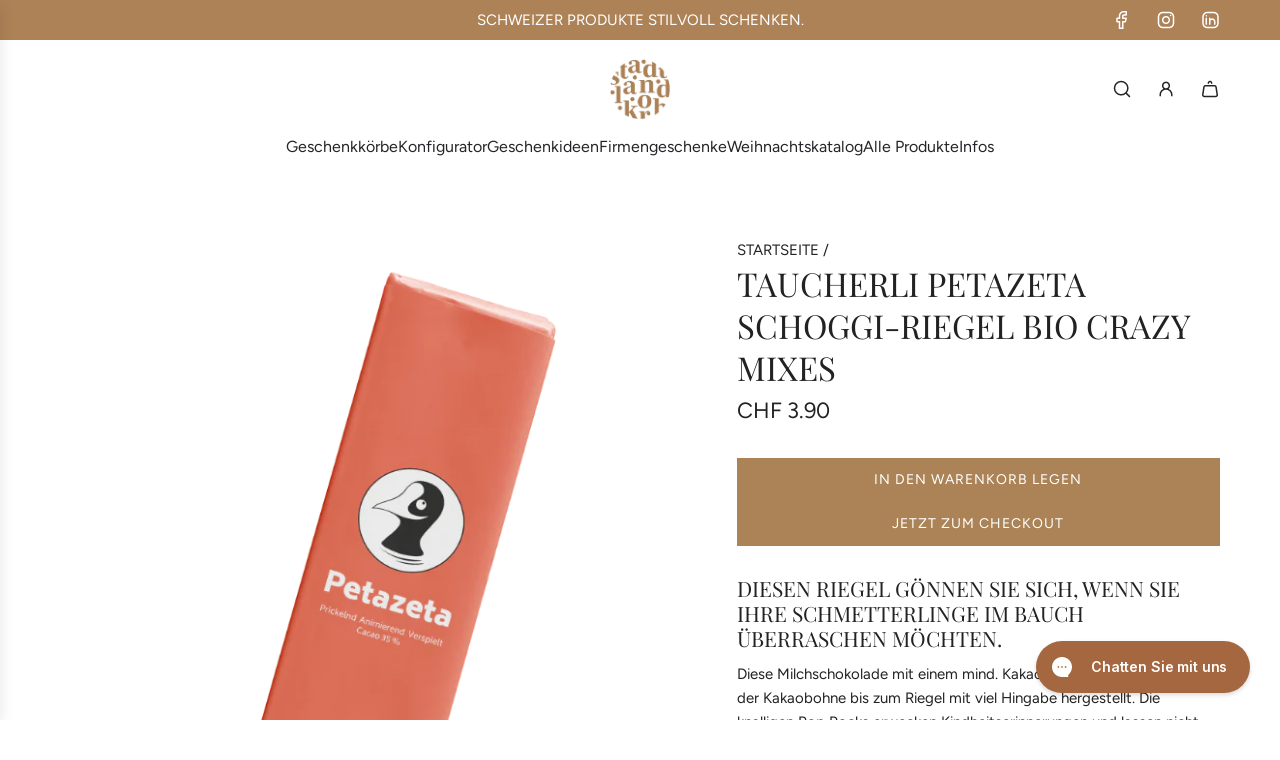

--- FILE ---
content_type: text/html; charset=utf-8
request_url: https://stadtlandkorb.ch/products/taucherli-petazeta-schoggi-riegel-bio-crazy-mixes
body_size: 60403
content:
<!doctype html>
<html class="no-js" lang="de">
<head>
  <!-- Basic page needs ================================================== -->
  <meta charset="utf-8"><meta http-equiv="X-UA-Compatible" content="IE=edge"><link rel="preconnect" href="https://fonts.shopifycdn.com" crossorigin><link href="//stadtlandkorb.ch/cdn/shop/t/34/assets/swiper-bundle.min.css?v=127370101718424465871742934144" rel="stylesheet" type="text/css" media="all" />
  <link href="//stadtlandkorb.ch/cdn/shop/t/34/assets/photoswipe.min.css?v=165459975419098386681742934144" rel="stylesheet" type="text/css" media="all" />
  <link href="//stadtlandkorb.ch/cdn/shop/t/34/assets/theme.min.css?v=69547489316746713911742934144" rel="stylesheet" type="text/css" media="all" />
  <link href="//stadtlandkorb.ch/cdn/shop/t/34/assets/custom.css?v=150321752707766453091742994214" rel="stylesheet" type="text/css" media="all" />

  
    <link rel="shortcut icon" href="//stadtlandkorb.ch/cdn/shop/files/SLK_Logo_250px_gold.png?crop=center&height=180&v=1668702978&width=180" type="image/png">
    <link rel="apple-touch-icon" sizes="180x180" href="//stadtlandkorb.ch/cdn/shop/files/SLK_Logo_250px_gold.png?crop=center&height=180&v=1668702978&width=180">
    <link rel="apple-touch-icon-precomposed" sizes="180x180" href="//stadtlandkorb.ch/cdn/shop/files/SLK_Logo_250px_gold.png?crop=center&height=180&v=1668702978&width=180">
    <link rel="icon" type="image/png" sizes="32x32" href="//stadtlandkorb.ch/cdn/shop/files/SLK_Logo_250px_gold.png?crop=center&height=32&v=1668702978&width=32">
    <link rel="icon" type="image/png" sizes="194x194" href="//stadtlandkorb.ch/cdn/shop/files/SLK_Logo_250px_gold.png?crop=center&height=194&v=1668702978&width=194">
    <link rel="icon" type="image/png" sizes="192x192" href="//stadtlandkorb.ch/cdn/shop/files/SLK_Logo_250px_gold.png?crop=center&height=192&v=1668702978&width=192">
    <link rel="icon" type="image/png" sizes="16x16" href="//stadtlandkorb.ch/cdn/shop/files/SLK_Logo_250px_gold.png?crop=center&height=16&v=1668702978&width=16">
  

    <link rel="preload" as="font" href="//stadtlandkorb.ch/cdn/fonts/playfair_display/playfairdisplay_n4.9980f3e16959dc89137cc1369bfc3ae98af1deb9.woff2" type="font/woff2" crossorigin>
    

    <link rel="preload" as="font" href="//stadtlandkorb.ch/cdn/fonts/figtree/figtree_n4.3c0838aba1701047e60be6a99a1b0a40ce9b8419.woff2" type="font/woff2" crossorigin>
    
<!-- Title and description ================================================== -->
  <title>
    Taucherli Petazeta Schoggi-Riegel Bio Crazy Mixes </title>

  
    <meta name="description" content="Cremige Milchschokolade (35% Kakao) mit knalligen Pop Rocks. Von Taucherli aus Zürich, liebevoll von der Bohne bis zum Riegel gefertigt. 32g pures Vergnügen!">
  

  <!-- Helpers ================================================== -->
  <!-- /snippets/social-meta-tags.liquid -->


<meta property="og:site_name" content="Stadt Land Korb">
<meta property="og:url" content="https://stadtlandkorb.ch/products/taucherli-petazeta-schoggi-riegel-bio-crazy-mixes">
<meta property="og:title" content="Taucherli Petazeta Schoggi-Riegel Bio Crazy Mixes">
<meta property="og:type" content="product">
<meta property="og:description" content="Cremige Milchschokolade (35% Kakao) mit knalligen Pop Rocks. Von Taucherli aus Zürich, liebevoll von der Bohne bis zum Riegel gefertigt. 32g pures Vergnügen!">

  <meta property="og:price:amount" content="3.90">
  <meta property="og:price:currency" content="CHF">

<meta property="og:image" content="http://stadtlandkorb.ch/cdn/shop/files/Riegel-Petazeta-Milch-Webshop.png?v=1737554741">
<meta property="og:image:alt" content="Taucherli Petazeta Schoggi-Riegel Bio Crazy Mixes vor weissem Hintergrund">
<meta property="og:image:secure_url" content="https://stadtlandkorb.ch/cdn/shop/files/Riegel-Petazeta-Milch-Webshop.png?v=1737554741">


<meta name="x:card" content="summary_large_image">
<meta name="x:title" content="Taucherli Petazeta Schoggi-Riegel Bio Crazy Mixes">
<meta name="x:description" content="Cremige Milchschokolade (35% Kakao) mit knalligen Pop Rocks. Von Taucherli aus Zürich, liebevoll von der Bohne bis zum Riegel gefertigt. 32g pures Vergnügen!">

  <link rel="canonical" href="https://stadtlandkorb.ch/products/taucherli-petazeta-schoggi-riegel-bio-crazy-mixes"/>
  <meta name="viewport" content="width=device-width, initial-scale=1, shrink-to-fit=no">
  <meta name="theme-color" content="#242424">

  <!-- CSS ================================================== -->
  <style>
/*============================================================================
  #Typography
==============================================================================*/






@font-face {
  font-family: "Playfair Display";
  font-weight: 400;
  font-style: normal;
  font-display: swap;
  src: url("//stadtlandkorb.ch/cdn/fonts/playfair_display/playfairdisplay_n4.9980f3e16959dc89137cc1369bfc3ae98af1deb9.woff2") format("woff2"),
       url("//stadtlandkorb.ch/cdn/fonts/playfair_display/playfairdisplay_n4.c562b7c8e5637886a811d2a017f9e023166064ee.woff") format("woff");
}

@font-face {
  font-family: Figtree;
  font-weight: 400;
  font-style: normal;
  font-display: swap;
  src: url("//stadtlandkorb.ch/cdn/fonts/figtree/figtree_n4.3c0838aba1701047e60be6a99a1b0a40ce9b8419.woff2") format("woff2"),
       url("//stadtlandkorb.ch/cdn/fonts/figtree/figtree_n4.c0575d1db21fc3821f17fd6617d3dee552312137.woff") format("woff");
}


  @font-face {
  font-family: "Playfair Display";
  font-weight: 700;
  font-style: normal;
  font-display: swap;
  src: url("//stadtlandkorb.ch/cdn/fonts/playfair_display/playfairdisplay_n7.592b3435e0fff3f50b26d410c73ae7ec893f6910.woff2") format("woff2"),
       url("//stadtlandkorb.ch/cdn/fonts/playfair_display/playfairdisplay_n7.998b1417dec711058cce2abb61a0b8c59066498f.woff") format("woff");
}




  @font-face {
  font-family: Figtree;
  font-weight: 700;
  font-style: normal;
  font-display: swap;
  src: url("//stadtlandkorb.ch/cdn/fonts/figtree/figtree_n7.2fd9bfe01586148e644724096c9d75e8c7a90e55.woff2") format("woff2"),
       url("//stadtlandkorb.ch/cdn/fonts/figtree/figtree_n7.ea05de92d862f9594794ab281c4c3a67501ef5fc.woff") format("woff");
}




  @font-face {
  font-family: Figtree;
  font-weight: 400;
  font-style: italic;
  font-display: swap;
  src: url("//stadtlandkorb.ch/cdn/fonts/figtree/figtree_i4.89f7a4275c064845c304a4cf8a4a586060656db2.woff2") format("woff2"),
       url("//stadtlandkorb.ch/cdn/fonts/figtree/figtree_i4.6f955aaaafc55a22ffc1f32ecf3756859a5ad3e2.woff") format("woff");
}




  @font-face {
  font-family: Figtree;
  font-weight: 700;
  font-style: italic;
  font-display: swap;
  src: url("//stadtlandkorb.ch/cdn/fonts/figtree/figtree_i7.06add7096a6f2ab742e09ec7e498115904eda1fe.woff2") format("woff2"),
       url("//stadtlandkorb.ch/cdn/fonts/figtree/figtree_i7.ee584b5fcaccdbb5518c0228158941f8df81b101.woff") format("woff");
}









/*============================================================================
  #General Variables
==============================================================================*/

:root {

  --font-weight-normal: 400;
  --font-weight-bold: 700;
  --font-weight-header-bold: 700;

  --header-font-stack: "Playfair Display", serif;
  --header-font-weight: 400;
  --header-font-style: normal;
  --header-text-size: 34;
  --header-text-size-px: 34px;
  --header-mobile-text-size-px: 22px;

  --header-font-case: normal;
  --header-font-size: 16;
  --header-font-size-px: 16px;

  --heading-spacing: 0.0em;
  --heading-line-height: 1.2;
  --heading-font-case: uppercase;
  --heading-font-stack: FontDrop;

  --body-font-stack: Figtree, sans-serif;
  --body-font-weight: 400;
  --body-font-style: normal;

  --button-font-stack: Figtree, sans-serif;
  --button-font-weight: 400;
  --button-font-style: normal;

  --label-font-stack: Figtree, sans-serif;
  --label-font-weight: 400;
  --label-font-style: normal;
  --label-font-case: uppercase;
  --label-spacing: 0px;

  --navigation-font-stack: Figtree, sans-serif;
  --navigation-font-weight: 400;
  --navigation-font-style: normal;
  --navigation-font-letter-spacing: normal;

  --base-font-size-int: 15;
  --base-font-size: 15px;

  --body-font-size-12-to-em: 0.8em;
  --body-font-size-16-to-em: 1.07em;
  --body-font-size-22-to-em: 1.47em;
  --body-font-size-28-to-em: 1.87em;
  --body-font-size-36-to-em: 2.4em;

  /* Heading Sizes */

  
  --h1-size: 43px;
  --h2-size: 34px;
  --h3-size: 30px;
  --h4-size: 26px;
  --h5-size: 21px;
  --h6-size: 17px;

  --sale-badge-color: #bfc8a3;
  --sold-out-badge-color: #bfc8a3;
  --custom-badge-color: #494949;
  --preorder-badge-color: #ffffff;
  --badge-font-color: #ffffff;

  --primary-btn-text-color: #ffffff;
  --primary-btn-text-color-opacity50: rgba(255, 255, 255, 0.5);
  --primary-btn-bg-color: #222222;
  --primary-btn-bg-color-opacity50: rgba(34, 34, 34, 0.5);

  --button-text-case: uppercase;
  --button-font-size: 14;
  --button-font-size-px: 14px;
  --button-text-spacing-px: 1px;

  
    --text-line-clamp: none;
  

  

  --text-color: #222222;
  --text-color-lighten5: #2f2f2f;
  --text-color-lighten70: #d4d4d4;
  --text-color-transparent05: rgba(34, 34, 34, 0.05);
  --text-color-transparent10: rgba(34, 34, 34, 0.1);
  --text-color-transparent15: rgba(34, 34, 34, 0.15);
  --text-color-transparent25: rgba(34, 34, 34, 0.25);
  --text-color-transparent30: rgba(34, 34, 34, 0.3);
  --text-color-transparent40: rgba(34, 34, 34, 0.4);
  --text-color-transparent50: rgba(34, 34, 34, 0.5);
  --text-color-transparent5: rgba(34, 34, 34, 0.5);
  --text-color-transparent6: rgba(34, 34, 34, 0.6);
  --text-color-transparent7: rgba(34, 34, 34, 0.7);
  --text-color-transparent8: rgba(34, 34, 34, 0.8);

  
    --heading-xl-font-size: 28px;
    --heading-l-font-size: 22px;
    --subheading-font-size: 20px;
  

  
    --small-body-font-size: 12px;
  

  --link-color: #242424;
  --on-sale-color: #bfc8a3;

  --body-color: #ffffff;
  --body-color-darken10: #e6e6e6;
  --body-color-transparent00: rgba(255, 255, 255, 0);
  --body-color-transparent40: rgba(255, 255, 255, 0.4);
  --body-color-transparent50: rgba(255, 255, 255, 0.5);
  --body-color-transparent90: rgba(255, 255, 255, 0.9);

  --body-secondary-color: #ffffff;
  --body-secondary-color-transparent00: rgba(255, 255, 255, 0);
  --body-secondary-color-darken05: #f2f2f2;

  --color-primary-background: #ffffff;
  --color-primary-background-rgb: 255, 255, 255;
  --color-secondary-background: #ffffff;

  --border-color: rgba(34, 34, 34, 0.25);
  --link-border-color: rgba(36, 36, 36, 0.5);
  --border-color-darken10: #090909;
  --view-in-space-button-background: #f2f2f2;

  --header-color: #ffffff;
  --header-color-darken5: #f2f2f2;

  --header-border-color: #ffffff;

  --announcement-text-size: 15px;
  --announcement-text-spacing: 0px;

  --logo-font-size: 18px;

  --overlay-header-text-color: #222222;
  --nav-text-color: #262428;
  --nav-text-color-transparent10: rgba(38, 36, 40, 0.1);
  --nav-text-color-transparent30: rgba(38, 36, 40, 0.3);
  --nav-text-hover: #ab8357;

  --color-scheme-light-background: #f9f9fb;
  --color-scheme-light-background-transparent40: rgba(249, 249, 251, 0.4);
  --color-scheme-light-background-transparent50: rgba(249, 249, 251, 0.5);
  --color-scheme-light-background-lighten5: #ffffff;
  --color-scheme-light-background-rgb: 249, 249, 251;
  --color-scheme-light-text: #242424;
  --color-scheme-light-text-transparent10: rgba(36, 36, 36, 0.1);
  --color-scheme-light-text-transparent25: rgba(36, 36, 36, 0.25);
  --color-scheme-light-text-transparent40: rgba(36, 36, 36, 0.4);
  --color-scheme-light-text-transparent50: rgba(36, 36, 36, 0.5);
  --color-scheme-light-text-transparent60: rgba(36, 36, 36, 0.6);

  --color-scheme-feature-background: #bfc8a3;
  --color-scheme-feature-background-transparent40: rgba(191, 200, 163, 0.4);
  --color-scheme-feature-background-transparent50: rgba(191, 200, 163, 0.5);
  --color-scheme-feature-background-lighten5: #cad2b3;
  --color-scheme-feature-background-rgb: 191, 200, 163;
  --color-scheme-feature-text: #FFFFFF;
  --color-scheme-feature-text-transparent10: rgba(255, 255, 255, 0.1);
  --color-scheme-feature-text-transparent25: rgba(255, 255, 255, 0.25);
  --color-scheme-feature-text-transparent40: rgba(255, 255, 255, 0.4);
  --color-scheme-feature-text-transparent50: rgba(255, 255, 255, 0.5);
  --color-scheme-feature-text-transparent60: rgba(255, 255, 255, 0.6);

  --homepage-sections-accent-secondary-color-transparent60: rgba(255, 255, 255, 0.6);

  --color-scheme-dark-background: #e8dfcc;
  --color-scheme-dark-background-transparent40: rgba(232, 223, 204, 0.4);
  --color-scheme-dark-background-transparent50: rgba(232, 223, 204, 0.5);
  --color-scheme-dark-background-rgb: 232, 223, 204;
  --color-scheme-dark-text: #414141;
  --color-scheme-dark-text-transparent10: rgba(65, 65, 65, 0.1);
  --color-scheme-dark-text-transparent25: rgba(65, 65, 65, 0.25);
  --color-scheme-dark-text-transparent40: rgba(65, 65, 65, 0.4);
  --color-scheme-dark-text-transparent50: rgba(65, 65, 65, 0.5);
  --color-scheme-dark-text-transparent60: rgba(65, 65, 65, 0.6);

  --filter-bg-color: rgba(34, 34, 34, 0.1);

  --menu-drawer-color: #fff;
  --menu-drawer-color-darken5: #f2f2f2;
  --menu-drawer-text-color: #262428;
  --menu-drawer-text-color-transparent10: rgba(38, 36, 40, 0.1);
  --menu-drawer-text-color-transparent30: rgba(38, 36, 40, 0.3);
  --menu-drawer-border-color: rgba(38, 36, 40, 0.25);
  --menu-drawer-text-hover-color: #bfc8a3;

  --cart-drawer-color: #ffffff;
  --cart-drawer-color-transparent50: rgba(255, 255, 255, 0.5);
  --cart-drawer-text-color: #222222;
  --cart-drawer-text-color-transparent10: rgba(34, 34, 34, 0.1);
  --cart-drawer-text-color-transparent25: rgba(34, 34, 34, 0.25);
  --cart-drawer-text-color-transparent40: rgba(34, 34, 34, 0.4);
  --cart-drawer-text-color-transparent50: rgba(34, 34, 34, 0.5);
  --cart-drawer-text-color-transparent70: rgba(34, 34, 34, 0.7);
  --cart-drawer-text-color-lighten10: #3c3c3c;
  --cart-drawer-border-color: rgba(34, 34, 34, 0.25);

  --success-color: #28a745;
  --error-color: #DC3545;
  --warning-color: #EB9247;

  /* Shop Pay Installments variables */
  --color-body: #ffffff;
  --color-bg: #ffffff;

  /* Checkbox */
  --checkbox-size: 16px;
  --inline-icon-size: 16px;
  --line-height-base: 1.6;

  /* Grid spacing */
  --grid-spacing: 20px;
  
    --grid-spacing-tight: 10px;
  
}
</style>


  <style data-shopify>
    *,
    *::before,
    *::after {
      box-sizing: inherit;
    }

    html {
      box-sizing: border-box;
      background-color: var(--body-color);
      height: 100%;
      margin: 0;
    }

    body {
      background-color: var(--body-color);
      min-height: 100%;
      margin: 0;
      display: grid;
      grid-template-rows: auto auto 1fr auto;
      grid-template-columns: 100%;
      overflow-x: hidden;
    }

    .sr-only {
      position: absolute;
      width: 1px;
      height: 1px;
      padding: 0;
      margin: -1px;
      overflow: hidden;
      clip: rect(0, 0, 0, 0);
      border: 0;
    }

    .sr-only-focusable:active, .sr-only-focusable:focus {
      position: static;
      width: auto;
      height: auto;
      margin: 0;
      overflow: visible;
      clip: auto;
    }
  </style>

  <!-- Header hook for plugins ================================================== -->
  <script>window.performance && window.performance.mark && window.performance.mark('shopify.content_for_header.start');</script><meta name="google-site-verification" content="wMuzWT8vphWM3sXQhQgbHyrgkMVC9QN0RD6uIRqLQcc">
<meta id="shopify-digital-wallet" name="shopify-digital-wallet" content="/50492571810/digital_wallets/dialog">
<meta name="shopify-checkout-api-token" content="c6f0ebb732911657d35f0b518222e301">
<meta id="in-context-paypal-metadata" data-shop-id="50492571810" data-venmo-supported="false" data-environment="production" data-locale="de_DE" data-paypal-v4="true" data-currency="CHF">
<link rel="alternate" type="application/json+oembed" href="https://stadtlandkorb.ch/products/taucherli-petazeta-schoggi-riegel-bio-crazy-mixes.oembed">
<script async="async" src="/checkouts/internal/preloads.js?locale=de-CH"></script>
<script id="shopify-features" type="application/json">{"accessToken":"c6f0ebb732911657d35f0b518222e301","betas":["rich-media-storefront-analytics"],"domain":"stadtlandkorb.ch","predictiveSearch":true,"shopId":50492571810,"locale":"de"}</script>
<script>var Shopify = Shopify || {};
Shopify.shop = "stadtlandkorb.myshopify.com";
Shopify.locale = "de";
Shopify.currency = {"active":"CHF","rate":"1.0"};
Shopify.country = "CH";
Shopify.theme = {"name":"REFIVE","id":180871594358,"schema_name":"Envy","schema_version":"33.8.0","theme_store_id":411,"role":"main"};
Shopify.theme.handle = "null";
Shopify.theme.style = {"id":null,"handle":null};
Shopify.cdnHost = "stadtlandkorb.ch/cdn";
Shopify.routes = Shopify.routes || {};
Shopify.routes.root = "/";</script>
<script type="module">!function(o){(o.Shopify=o.Shopify||{}).modules=!0}(window);</script>
<script>!function(o){function n(){var o=[];function n(){o.push(Array.prototype.slice.apply(arguments))}return n.q=o,n}var t=o.Shopify=o.Shopify||{};t.loadFeatures=n(),t.autoloadFeatures=n()}(window);</script>
<script id="shop-js-analytics" type="application/json">{"pageType":"product"}</script>
<script defer="defer" async type="module" src="//stadtlandkorb.ch/cdn/shopifycloud/shop-js/modules/v2/client.init-shop-cart-sync_HUjMWWU5.de.esm.js"></script>
<script defer="defer" async type="module" src="//stadtlandkorb.ch/cdn/shopifycloud/shop-js/modules/v2/chunk.common_QpfDqRK1.esm.js"></script>
<script type="module">
  await import("//stadtlandkorb.ch/cdn/shopifycloud/shop-js/modules/v2/client.init-shop-cart-sync_HUjMWWU5.de.esm.js");
await import("//stadtlandkorb.ch/cdn/shopifycloud/shop-js/modules/v2/chunk.common_QpfDqRK1.esm.js");

  window.Shopify.SignInWithShop?.initShopCartSync?.({"fedCMEnabled":true,"windoidEnabled":true});

</script>
<script>(function() {
  var isLoaded = false;
  function asyncLoad() {
    if (isLoaded) return;
    isLoaded = true;
    var urls = ["https:\/\/cdn.nfcube.com\/instafeed-b00f6fc538ddb9c5a5ab6b7bbf6b0ea6.js?shop=stadtlandkorb.myshopify.com","https:\/\/tseish-app.connect.trustedshops.com\/esc.js?apiBaseUrl=aHR0cHM6Ly90c2Vpc2gtYXBwLmNvbm5lY3QudHJ1c3RlZHNob3BzLmNvbQ==\u0026instanceId=c3RhZHRsYW5ka29yYi5teXNob3BpZnkuY29t\u0026shop=stadtlandkorb.myshopify.com","https:\/\/advanced-payment-icons.kalis.no\/shop\/stadtlandkorb.myshopify.com\/script\/stadtlandkorb.myshopify.com.js?ver=20231102082912_354128\u0026shop=stadtlandkorb.myshopify.com","\/\/cdn.shopify.com\/proxy\/9a7f3ab127f0d1c81f381ccd4f7137d4cedbae97b91fec6bc251c283e883ed56\/buffer.usereplay.services\/recorder.shopter.js?v1768051357\u0026shop=stadtlandkorb.myshopify.com\u0026sp-cache-control=cHVibGljLCBtYXgtYWdlPTkwMA"];
    for (var i = 0; i < urls.length; i++) {
      var s = document.createElement('script');
      s.type = 'text/javascript';
      s.async = true;
      s.src = urls[i];
      var x = document.getElementsByTagName('script')[0];
      x.parentNode.insertBefore(s, x);
    }
  };
  if(window.attachEvent) {
    window.attachEvent('onload', asyncLoad);
  } else {
    window.addEventListener('load', asyncLoad, false);
  }
})();</script>
<script id="__st">var __st={"a":50492571810,"offset":3600,"reqid":"f48a1bbf-6ba4-4e50-9729-a6b9d11d46eb-1768817595","pageurl":"stadtlandkorb.ch\/products\/taucherli-petazeta-schoggi-riegel-bio-crazy-mixes","u":"89bd3379e41f","p":"product","rtyp":"product","rid":8163091972320};</script>
<script>window.ShopifyPaypalV4VisibilityTracking = true;</script>
<script id="captcha-bootstrap">!function(){'use strict';const t='contact',e='account',n='new_comment',o=[[t,t],['blogs',n],['comments',n],[t,'customer']],c=[[e,'customer_login'],[e,'guest_login'],[e,'recover_customer_password'],[e,'create_customer']],r=t=>t.map((([t,e])=>`form[action*='/${t}']:not([data-nocaptcha='true']) input[name='form_type'][value='${e}']`)).join(','),a=t=>()=>t?[...document.querySelectorAll(t)].map((t=>t.form)):[];function s(){const t=[...o],e=r(t);return a(e)}const i='password',u='form_key',d=['recaptcha-v3-token','g-recaptcha-response','h-captcha-response',i],f=()=>{try{return window.sessionStorage}catch{return}},m='__shopify_v',_=t=>t.elements[u];function p(t,e,n=!1){try{const o=window.sessionStorage,c=JSON.parse(o.getItem(e)),{data:r}=function(t){const{data:e,action:n}=t;return t[m]||n?{data:e,action:n}:{data:t,action:n}}(c);for(const[e,n]of Object.entries(r))t.elements[e]&&(t.elements[e].value=n);n&&o.removeItem(e)}catch(o){console.error('form repopulation failed',{error:o})}}const l='form_type',E='cptcha';function T(t){t.dataset[E]=!0}const w=window,h=w.document,L='Shopify',v='ce_forms',y='captcha';let A=!1;((t,e)=>{const n=(g='f06e6c50-85a8-45c8-87d0-21a2b65856fe',I='https://cdn.shopify.com/shopifycloud/storefront-forms-hcaptcha/ce_storefront_forms_captcha_hcaptcha.v1.5.2.iife.js',D={infoText:'Durch hCaptcha geschützt',privacyText:'Datenschutz',termsText:'Allgemeine Geschäftsbedingungen'},(t,e,n)=>{const o=w[L][v],c=o.bindForm;if(c)return c(t,g,e,D).then(n);var r;o.q.push([[t,g,e,D],n]),r=I,A||(h.body.append(Object.assign(h.createElement('script'),{id:'captcha-provider',async:!0,src:r})),A=!0)});var g,I,D;w[L]=w[L]||{},w[L][v]=w[L][v]||{},w[L][v].q=[],w[L][y]=w[L][y]||{},w[L][y].protect=function(t,e){n(t,void 0,e),T(t)},Object.freeze(w[L][y]),function(t,e,n,w,h,L){const[v,y,A,g]=function(t,e,n){const i=e?o:[],u=t?c:[],d=[...i,...u],f=r(d),m=r(i),_=r(d.filter((([t,e])=>n.includes(e))));return[a(f),a(m),a(_),s()]}(w,h,L),I=t=>{const e=t.target;return e instanceof HTMLFormElement?e:e&&e.form},D=t=>v().includes(t);t.addEventListener('submit',(t=>{const e=I(t);if(!e)return;const n=D(e)&&!e.dataset.hcaptchaBound&&!e.dataset.recaptchaBound,o=_(e),c=g().includes(e)&&(!o||!o.value);(n||c)&&t.preventDefault(),c&&!n&&(function(t){try{if(!f())return;!function(t){const e=f();if(!e)return;const n=_(t);if(!n)return;const o=n.value;o&&e.removeItem(o)}(t);const e=Array.from(Array(32),(()=>Math.random().toString(36)[2])).join('');!function(t,e){_(t)||t.append(Object.assign(document.createElement('input'),{type:'hidden',name:u})),t.elements[u].value=e}(t,e),function(t,e){const n=f();if(!n)return;const o=[...t.querySelectorAll(`input[type='${i}']`)].map((({name:t})=>t)),c=[...d,...o],r={};for(const[a,s]of new FormData(t).entries())c.includes(a)||(r[a]=s);n.setItem(e,JSON.stringify({[m]:1,action:t.action,data:r}))}(t,e)}catch(e){console.error('failed to persist form',e)}}(e),e.submit())}));const S=(t,e)=>{t&&!t.dataset[E]&&(n(t,e.some((e=>e===t))),T(t))};for(const o of['focusin','change'])t.addEventListener(o,(t=>{const e=I(t);D(e)&&S(e,y())}));const B=e.get('form_key'),M=e.get(l),P=B&&M;t.addEventListener('DOMContentLoaded',(()=>{const t=y();if(P)for(const e of t)e.elements[l].value===M&&p(e,B);[...new Set([...A(),...v().filter((t=>'true'===t.dataset.shopifyCaptcha))])].forEach((e=>S(e,t)))}))}(h,new URLSearchParams(w.location.search),n,t,e,['guest_login'])})(!0,!0)}();</script>
<script integrity="sha256-4kQ18oKyAcykRKYeNunJcIwy7WH5gtpwJnB7kiuLZ1E=" data-source-attribution="shopify.loadfeatures" defer="defer" src="//stadtlandkorb.ch/cdn/shopifycloud/storefront/assets/storefront/load_feature-a0a9edcb.js" crossorigin="anonymous"></script>
<script data-source-attribution="shopify.dynamic_checkout.dynamic.init">var Shopify=Shopify||{};Shopify.PaymentButton=Shopify.PaymentButton||{isStorefrontPortableWallets:!0,init:function(){window.Shopify.PaymentButton.init=function(){};var t=document.createElement("script");t.src="https://stadtlandkorb.ch/cdn/shopifycloud/portable-wallets/latest/portable-wallets.de.js",t.type="module",document.head.appendChild(t)}};
</script>
<script data-source-attribution="shopify.dynamic_checkout.buyer_consent">
  function portableWalletsHideBuyerConsent(e){var t=document.getElementById("shopify-buyer-consent"),n=document.getElementById("shopify-subscription-policy-button");t&&n&&(t.classList.add("hidden"),t.setAttribute("aria-hidden","true"),n.removeEventListener("click",e))}function portableWalletsShowBuyerConsent(e){var t=document.getElementById("shopify-buyer-consent"),n=document.getElementById("shopify-subscription-policy-button");t&&n&&(t.classList.remove("hidden"),t.removeAttribute("aria-hidden"),n.addEventListener("click",e))}window.Shopify?.PaymentButton&&(window.Shopify.PaymentButton.hideBuyerConsent=portableWalletsHideBuyerConsent,window.Shopify.PaymentButton.showBuyerConsent=portableWalletsShowBuyerConsent);
</script>
<script>
  function portableWalletsCleanup(e){e&&e.src&&console.error("Failed to load portable wallets script "+e.src);var t=document.querySelectorAll("shopify-accelerated-checkout .shopify-payment-button__skeleton, shopify-accelerated-checkout-cart .wallet-cart-button__skeleton"),e=document.getElementById("shopify-buyer-consent");for(let e=0;e<t.length;e++)t[e].remove();e&&e.remove()}function portableWalletsNotLoadedAsModule(e){e instanceof ErrorEvent&&"string"==typeof e.message&&e.message.includes("import.meta")&&"string"==typeof e.filename&&e.filename.includes("portable-wallets")&&(window.removeEventListener("error",portableWalletsNotLoadedAsModule),window.Shopify.PaymentButton.failedToLoad=e,"loading"===document.readyState?document.addEventListener("DOMContentLoaded",window.Shopify.PaymentButton.init):window.Shopify.PaymentButton.init())}window.addEventListener("error",portableWalletsNotLoadedAsModule);
</script>

<script type="module" src="https://stadtlandkorb.ch/cdn/shopifycloud/portable-wallets/latest/portable-wallets.de.js" onError="portableWalletsCleanup(this)" crossorigin="anonymous"></script>
<script nomodule>
  document.addEventListener("DOMContentLoaded", portableWalletsCleanup);
</script>

<link id="shopify-accelerated-checkout-styles" rel="stylesheet" media="screen" href="https://stadtlandkorb.ch/cdn/shopifycloud/portable-wallets/latest/accelerated-checkout-backwards-compat.css" crossorigin="anonymous">
<style id="shopify-accelerated-checkout-cart">
        #shopify-buyer-consent {
  margin-top: 1em;
  display: inline-block;
  width: 100%;
}

#shopify-buyer-consent.hidden {
  display: none;
}

#shopify-subscription-policy-button {
  background: none;
  border: none;
  padding: 0;
  text-decoration: underline;
  font-size: inherit;
  cursor: pointer;
}

#shopify-subscription-policy-button::before {
  box-shadow: none;
}

      </style>

<script>window.performance && window.performance.mark && window.performance.mark('shopify.content_for_header.end');</script>

  <script defer src="//stadtlandkorb.ch/cdn/shop/t/34/assets/eventBus.js?v=100401504747444416941742934144"></script>

  <script type="text/javascript">
		window.wetheme = {
			name: 'Flow',
			webcomponentRegistry: {
        registry: {},
				checkScriptLoaded: function(key) {
					return window.wetheme.webcomponentRegistry.registry[key] ? true : false
				},
        register: function(registration) {
            if(!window.wetheme.webcomponentRegistry.checkScriptLoaded(registration.key)) {
              window.wetheme.webcomponentRegistry.registry[registration.key] = registration
            }
        }
      }
    };
	</script>

  

  

  <script>document.documentElement.className = document.documentElement.className.replace('no-js', 'js');</script>
   <script src="https://cdnjs.cloudflare.com/ajax/libs/jquery/3.7.0/jquery.min.js"></script> 
<!--Gem_Page_Header_Script-->
    


<!--End_Gem_Page_Header_Script-->
<!-- BEGIN app block: shopify://apps/gorgias-live-chat-helpdesk/blocks/gorgias/a66db725-7b96-4e3f-916e-6c8e6f87aaaa -->
<script defer data-gorgias-loader-chat src="https://config.gorgias.chat/bundle-loader/shopify/stadtlandkorb.myshopify.com"></script>


<script defer data-gorgias-loader-convert  src="https://cdn.9gtb.com/loader.js"></script>


<script defer data-gorgias-loader-mailto-replace  src="https://config.gorgias.help/api/contact-forms/replace-mailto-script.js?shopName=stadtlandkorb"></script>


<!-- END app block --><!-- BEGIN app block: shopify://apps/hulk-form-builder/blocks/app-embed/b6b8dd14-356b-4725-a4ed-77232212b3c3 --><!-- BEGIN app snippet: hulkapps-formbuilder-theme-ext --><script type="text/javascript">
  
  if (typeof window.formbuilder_customer != "object") {
        window.formbuilder_customer = {}
  }

  window.hulkFormBuilder = {
    form_data: {"form_cETy9nSgP54dp9TlhkWrZw":{"uuid":"cETy9nSgP54dp9TlhkWrZw","form_name":"Firmenkunden","form_data":{"div_back_gradient_1":"#fff","div_back_gradient_2":"#fff","back_color":"#fff","form_title":"","form_submit":"Offerte anfordern","after_submit":"hideAndmessage","after_submit_msg":"\u003cp\u003e\u003cstrong data-end=\"990\" data-start=\"943\"\u003eDanke f\u0026uuml;r Ihre Anfrage bei Stadt Land Korb!\u003c\/strong\u003e\u003cbr data-end=\"993\" data-start=\"990\" \/\u003e\nUnser B2B-Team pr\u0026uuml;ft Ihre Angaben und meldet sich zeitnah mit Vorschl\u0026auml;gen, Mustern oder einem passenden Angebot.\u003cbr data-end=\"1108\" data-start=\"1105\" \/\u003e\nGemeinsam finden wir die optimale L\u0026ouml;sung \u0026ndash; ob individuelle Geschenkboxen, einzelne Artikel oder gr\u0026ouml;\u0026szlig;ere Firmengeschenke-Serien.\u003c\/p\u003e\n","captcha_enable":"yes","label_style":"blockLabels","input_border_radius":"2","back_type":"transparent","input_back_color":"#fff","input_back_color_hover":"#fff","back_shadow":"none","label_font_clr":"#333333","input_font_clr":"#333333","button_align":"fullBtn","button_clr":"#fff","button_back_clr":"#333333","button_border_radius":"2","form_width":"600px","form_border_size":"2","form_border_clr":"#c7c7c7","form_border_radius":"1","label_font_size":"14","input_font_size":"12","button_font_size":"16","form_padding":"35","input_border_color":"#ccc","input_border_color_hover":"#ccc","btn_border_clr":"#333333","btn_border_size":"1","form_name":"Firmenkunden","":"","form_access_message":"\u003cp\u003ePlease login to access the form\u003cbr\u003eDo not have an account? Create account\u003c\/p\u003e","captcha_honeypot":"no","captcha_version_3_enable":"yes","captcha_lang":"de","captcha_align":"left","formElements":[{"type":"text","position":0,"label":"Vorname","customClass":"","halfwidth":"yes","Conditions":{},"page_number":1},{"type":"text","position":1,"label":"Nachname","halfwidth":"yes","Conditions":{},"page_number":1},{"type":"email","position":2,"label":"Email","required":"yes","email_confirm":"yes","Conditions":{},"page_number":1},{"type":"select","position":3,"label":"Interessiert an...","values":"Mitarbeitergeschenken\nKundengeschenken\nGeburtstagsservice\nEigenem Geschenkportal\nSonstiges","Conditions":{},"elementCost":{},"page_number":1},{"Conditions":{},"type":"number","position":4,"label":"Anzahl Geschenke","required":"yes","page_number":1},{"Conditions":{},"type":"number","position":5,"label":"Budget pro Geschenk","minNumber":"10","required":"yes","page_number":1},{"type":"textarea","position":6,"label":"Ihre Nachricht","required":"yes","Conditions":{},"page_number":1}]},"is_spam_form":false,"shop_uuid":"awiv5y5TjGRXF6G53PUQGQ","shop_timezone":"Europe\/Zurich","shop_id":147992,"shop_is_after_submit_enabled":false,"shop_shopify_plan":"professional","shop_shopify_domain":"stadtlandkorb.myshopify.com"}},
    shop_data: {"shop_awiv5y5TjGRXF6G53PUQGQ":{"shop_uuid":"awiv5y5TjGRXF6G53PUQGQ","shop_timezone":"Europe\/Zurich","shop_id":147992,"shop_is_after_submit_enabled":false,"shop_shopify_plan":"Shopify","shop_shopify_domain":"stadtlandkorb.myshopify.com","shop_created_at":"2025-09-02T10:18:12.338-05:00","is_skip_metafield":false,"shop_deleted":false,"shop_disabled":false}},
    settings_data: {"shop_settings":{"shop_customise_msgs":[],"default_customise_msgs":{"is_required":"is required","thank_you":"Thank you! The form was submitted successfully.","processing":"Processing...","valid_data":"Please provide valid data","valid_email":"Provide valid email format","valid_tags":"HTML Tags are not allowed","valid_phone":"Provide valid phone number","valid_captcha":"Please provide valid captcha response","valid_url":"Provide valid URL","only_number_alloud":"Provide valid number in","number_less":"must be less than","number_more":"must be more than","image_must_less":"Image must be less than 20MB","image_number":"Images allowed","image_extension":"Invalid extension! Please provide image file","error_image_upload":"Error in image upload. Please try again.","error_file_upload":"Error in file upload. Please try again.","your_response":"Your response","error_form_submit":"Error occur.Please try again after sometime.","email_submitted":"Form with this email is already submitted","invalid_email_by_zerobounce":"The email address you entered appears to be invalid. Please check it and try again.","download_file":"Download file","card_details_invalid":"Your card details are invalid","card_details":"Card details","please_enter_card_details":"Please enter card details","card_number":"Card number","exp_mm":"Exp MM","exp_yy":"Exp YY","crd_cvc":"CVV","payment_value":"Payment amount","please_enter_payment_amount":"Please enter payment amount","address1":"Address line 1","address2":"Address line 2","city":"City","province":"Province","zipcode":"Zip code","country":"Country","blocked_domain":"This form does not accept addresses from","file_must_less":"File must be less than 20MB","file_extension":"Invalid extension! Please provide file","only_file_number_alloud":"files allowed","previous":"Previous","next":"Next","must_have_a_input":"Please enter at least one field.","please_enter_required_data":"Please enter required data","atleast_one_special_char":"Include at least one special character","atleast_one_lowercase_char":"Include at least one lowercase character","atleast_one_uppercase_char":"Include at least one uppercase character","atleast_one_number":"Include at least one number","must_have_8_chars":"Must have 8 characters long","be_between_8_and_12_chars":"Be between 8 and 12 characters long","please_select":"Please Select","phone_submitted":"Form with this phone number is already submitted","user_res_parse_error":"Error while submitting the form","valid_same_values":"values must be same","product_choice_clear_selection":"Clear Selection","picture_choice_clear_selection":"Clear Selection","remove_all_for_file_image_upload":"Remove All","invalid_file_type_for_image_upload":"You can't upload files of this type.","invalid_file_type_for_signature_upload":"You can't upload files of this type.","max_files_exceeded_for_file_upload":"You can not upload any more files.","max_files_exceeded_for_image_upload":"You can not upload any more files.","file_already_exist":"File already uploaded","max_limit_exceed":"You have added the maximum number of text fields.","cancel_upload_for_file_upload":"Cancel upload","cancel_upload_for_image_upload":"Cancel upload","cancel_upload_for_signature_upload":"Cancel upload"},"shop_blocked_domains":[]}},
    features_data: {"shop_plan_features":{"shop_plan_features":["unlimited-forms","full-design-customization","export-form-submissions","multiple-recipients-for-form-submissions","multiple-admin-notifications","enable-captcha","unlimited-file-uploads","save-submitted-form-data","set-auto-response-message","conditional-logic","form-banner","save-as-draft-facility","include-user-response-in-admin-email","disable-form-submission","file-upload"]}},
    shop: null,
    shop_id: null,
    plan_features: null,
    validateDoubleQuotes: false,
    assets: {
      extraFunctions: "https://cdn.shopify.com/extensions/019bb5ee-ec40-7527-955d-c1b8751eb060/form-builder-by-hulkapps-50/assets/extra-functions.js",
      extraStyles: "https://cdn.shopify.com/extensions/019bb5ee-ec40-7527-955d-c1b8751eb060/form-builder-by-hulkapps-50/assets/extra-styles.css",
      bootstrapStyles: "https://cdn.shopify.com/extensions/019bb5ee-ec40-7527-955d-c1b8751eb060/form-builder-by-hulkapps-50/assets/theme-app-extension-bootstrap.css"
    },
    translations: {
      htmlTagNotAllowed: "HTML Tags are not allowed",
      sqlQueryNotAllowed: "SQL Queries are not allowed",
      doubleQuoteNotAllowed: "Double quotes are not allowed",
      vorwerkHttpWwwNotAllowed: "The words \u0026#39;http\u0026#39; and \u0026#39;www\u0026#39; are not allowed. Please remove them and try again.",
      maxTextFieldsReached: "You have added the maximum number of text fields.",
      avoidNegativeWords: "Avoid negative words: Don\u0026#39;t use negative words in your contact message.",
      customDesignOnly: "This form is for custom designs requests. For general inquiries please contact our team at info@stagheaddesigns.com",
      zerobounceApiErrorMsg: "We couldn\u0026#39;t verify your email due to a technical issue. Please try again later.",
    }

  }

  

  window.FbThemeAppExtSettingsHash = {}
  
</script><!-- END app snippet --><!-- END app block --><script src="https://cdn.shopify.com/extensions/019bb5ee-ec40-7527-955d-c1b8751eb060/form-builder-by-hulkapps-50/assets/form-builder-script.js" type="text/javascript" defer="defer"></script>
<script src="https://cdn.shopify.com/extensions/019bc578-1d01-7175-9467-1e6ec08f5d63/appatticserver-374/assets/giftBoxLogicv1.js" type="text/javascript" defer="defer"></script>
<link href="https://cdn.shopify.com/extensions/019bc578-1d01-7175-9467-1e6ec08f5d63/appatticserver-374/assets/giftBoxv1.css" rel="stylesheet" type="text/css" media="all">
<script src="https://cdn.shopify.com/extensions/c576313f-40d4-45e2-8a86-ae7e2b9a30c3/giftlab-28/assets/giftLabLogicv1.js" type="text/javascript" defer="defer"></script>
<link href="https://cdn.shopify.com/extensions/c576313f-40d4-45e2-8a86-ae7e2b9a30c3/giftlab-28/assets/giftLabv1.css" rel="stylesheet" type="text/css" media="all">
<link href="https://monorail-edge.shopifysvc.com" rel="dns-prefetch">
<script>(function(){if ("sendBeacon" in navigator && "performance" in window) {try {var session_token_from_headers = performance.getEntriesByType('navigation')[0].serverTiming.find(x => x.name == '_s').description;} catch {var session_token_from_headers = undefined;}var session_cookie_matches = document.cookie.match(/_shopify_s=([^;]*)/);var session_token_from_cookie = session_cookie_matches && session_cookie_matches.length === 2 ? session_cookie_matches[1] : "";var session_token = session_token_from_headers || session_token_from_cookie || "";function handle_abandonment_event(e) {var entries = performance.getEntries().filter(function(entry) {return /monorail-edge.shopifysvc.com/.test(entry.name);});if (!window.abandonment_tracked && entries.length === 0) {window.abandonment_tracked = true;var currentMs = Date.now();var navigation_start = performance.timing.navigationStart;var payload = {shop_id: 50492571810,url: window.location.href,navigation_start,duration: currentMs - navigation_start,session_token,page_type: "product"};window.navigator.sendBeacon("https://monorail-edge.shopifysvc.com/v1/produce", JSON.stringify({schema_id: "online_store_buyer_site_abandonment/1.1",payload: payload,metadata: {event_created_at_ms: currentMs,event_sent_at_ms: currentMs}}));}}window.addEventListener('pagehide', handle_abandonment_event);}}());</script>
<script id="web-pixels-manager-setup">(function e(e,d,r,n,o){if(void 0===o&&(o={}),!Boolean(null===(a=null===(i=window.Shopify)||void 0===i?void 0:i.analytics)||void 0===a?void 0:a.replayQueue)){var i,a;window.Shopify=window.Shopify||{};var t=window.Shopify;t.analytics=t.analytics||{};var s=t.analytics;s.replayQueue=[],s.publish=function(e,d,r){return s.replayQueue.push([e,d,r]),!0};try{self.performance.mark("wpm:start")}catch(e){}var l=function(){var e={modern:/Edge?\/(1{2}[4-9]|1[2-9]\d|[2-9]\d{2}|\d{4,})\.\d+(\.\d+|)|Firefox\/(1{2}[4-9]|1[2-9]\d|[2-9]\d{2}|\d{4,})\.\d+(\.\d+|)|Chrom(ium|e)\/(9{2}|\d{3,})\.\d+(\.\d+|)|(Maci|X1{2}).+ Version\/(15\.\d+|(1[6-9]|[2-9]\d|\d{3,})\.\d+)([,.]\d+|)( \(\w+\)|)( Mobile\/\w+|) Safari\/|Chrome.+OPR\/(9{2}|\d{3,})\.\d+\.\d+|(CPU[ +]OS|iPhone[ +]OS|CPU[ +]iPhone|CPU IPhone OS|CPU iPad OS)[ +]+(15[._]\d+|(1[6-9]|[2-9]\d|\d{3,})[._]\d+)([._]\d+|)|Android:?[ /-](13[3-9]|1[4-9]\d|[2-9]\d{2}|\d{4,})(\.\d+|)(\.\d+|)|Android.+Firefox\/(13[5-9]|1[4-9]\d|[2-9]\d{2}|\d{4,})\.\d+(\.\d+|)|Android.+Chrom(ium|e)\/(13[3-9]|1[4-9]\d|[2-9]\d{2}|\d{4,})\.\d+(\.\d+|)|SamsungBrowser\/([2-9]\d|\d{3,})\.\d+/,legacy:/Edge?\/(1[6-9]|[2-9]\d|\d{3,})\.\d+(\.\d+|)|Firefox\/(5[4-9]|[6-9]\d|\d{3,})\.\d+(\.\d+|)|Chrom(ium|e)\/(5[1-9]|[6-9]\d|\d{3,})\.\d+(\.\d+|)([\d.]+$|.*Safari\/(?![\d.]+ Edge\/[\d.]+$))|(Maci|X1{2}).+ Version\/(10\.\d+|(1[1-9]|[2-9]\d|\d{3,})\.\d+)([,.]\d+|)( \(\w+\)|)( Mobile\/\w+|) Safari\/|Chrome.+OPR\/(3[89]|[4-9]\d|\d{3,})\.\d+\.\d+|(CPU[ +]OS|iPhone[ +]OS|CPU[ +]iPhone|CPU IPhone OS|CPU iPad OS)[ +]+(10[._]\d+|(1[1-9]|[2-9]\d|\d{3,})[._]\d+)([._]\d+|)|Android:?[ /-](13[3-9]|1[4-9]\d|[2-9]\d{2}|\d{4,})(\.\d+|)(\.\d+|)|Mobile Safari.+OPR\/([89]\d|\d{3,})\.\d+\.\d+|Android.+Firefox\/(13[5-9]|1[4-9]\d|[2-9]\d{2}|\d{4,})\.\d+(\.\d+|)|Android.+Chrom(ium|e)\/(13[3-9]|1[4-9]\d|[2-9]\d{2}|\d{4,})\.\d+(\.\d+|)|Android.+(UC? ?Browser|UCWEB|U3)[ /]?(15\.([5-9]|\d{2,})|(1[6-9]|[2-9]\d|\d{3,})\.\d+)\.\d+|SamsungBrowser\/(5\.\d+|([6-9]|\d{2,})\.\d+)|Android.+MQ{2}Browser\/(14(\.(9|\d{2,})|)|(1[5-9]|[2-9]\d|\d{3,})(\.\d+|))(\.\d+|)|K[Aa][Ii]OS\/(3\.\d+|([4-9]|\d{2,})\.\d+)(\.\d+|)/},d=e.modern,r=e.legacy,n=navigator.userAgent;return n.match(d)?"modern":n.match(r)?"legacy":"unknown"}(),u="modern"===l?"modern":"legacy",c=(null!=n?n:{modern:"",legacy:""})[u],f=function(e){return[e.baseUrl,"/wpm","/b",e.hashVersion,"modern"===e.buildTarget?"m":"l",".js"].join("")}({baseUrl:d,hashVersion:r,buildTarget:u}),m=function(e){var d=e.version,r=e.bundleTarget,n=e.surface,o=e.pageUrl,i=e.monorailEndpoint;return{emit:function(e){var a=e.status,t=e.errorMsg,s=(new Date).getTime(),l=JSON.stringify({metadata:{event_sent_at_ms:s},events:[{schema_id:"web_pixels_manager_load/3.1",payload:{version:d,bundle_target:r,page_url:o,status:a,surface:n,error_msg:t},metadata:{event_created_at_ms:s}}]});if(!i)return console&&console.warn&&console.warn("[Web Pixels Manager] No Monorail endpoint provided, skipping logging."),!1;try{return self.navigator.sendBeacon.bind(self.navigator)(i,l)}catch(e){}var u=new XMLHttpRequest;try{return u.open("POST",i,!0),u.setRequestHeader("Content-Type","text/plain"),u.send(l),!0}catch(e){return console&&console.warn&&console.warn("[Web Pixels Manager] Got an unhandled error while logging to Monorail."),!1}}}}({version:r,bundleTarget:l,surface:e.surface,pageUrl:self.location.href,monorailEndpoint:e.monorailEndpoint});try{o.browserTarget=l,function(e){var d=e.src,r=e.async,n=void 0===r||r,o=e.onload,i=e.onerror,a=e.sri,t=e.scriptDataAttributes,s=void 0===t?{}:t,l=document.createElement("script"),u=document.querySelector("head"),c=document.querySelector("body");if(l.async=n,l.src=d,a&&(l.integrity=a,l.crossOrigin="anonymous"),s)for(var f in s)if(Object.prototype.hasOwnProperty.call(s,f))try{l.dataset[f]=s[f]}catch(e){}if(o&&l.addEventListener("load",o),i&&l.addEventListener("error",i),u)u.appendChild(l);else{if(!c)throw new Error("Did not find a head or body element to append the script");c.appendChild(l)}}({src:f,async:!0,onload:function(){if(!function(){var e,d;return Boolean(null===(d=null===(e=window.Shopify)||void 0===e?void 0:e.analytics)||void 0===d?void 0:d.initialized)}()){var d=window.webPixelsManager.init(e)||void 0;if(d){var r=window.Shopify.analytics;r.replayQueue.forEach((function(e){var r=e[0],n=e[1],o=e[2];d.publishCustomEvent(r,n,o)})),r.replayQueue=[],r.publish=d.publishCustomEvent,r.visitor=d.visitor,r.initialized=!0}}},onerror:function(){return m.emit({status:"failed",errorMsg:"".concat(f," has failed to load")})},sri:function(e){var d=/^sha384-[A-Za-z0-9+/=]+$/;return"string"==typeof e&&d.test(e)}(c)?c:"",scriptDataAttributes:o}),m.emit({status:"loading"})}catch(e){m.emit({status:"failed",errorMsg:(null==e?void 0:e.message)||"Unknown error"})}}})({shopId: 50492571810,storefrontBaseUrl: "https://stadtlandkorb.ch",extensionsBaseUrl: "https://extensions.shopifycdn.com/cdn/shopifycloud/web-pixels-manager",monorailEndpoint: "https://monorail-edge.shopifysvc.com/unstable/produce_batch",surface: "storefront-renderer",enabledBetaFlags: ["2dca8a86"],webPixelsConfigList: [{"id":"1755873654","configuration":"{\"enabled\":\"true\"}","eventPayloadVersion":"v1","runtimeContext":"STRICT","scriptVersion":"1e26d8a8acfb71aa351aeb9b043d7b13","type":"APP","apiClientId":2929583,"privacyPurposes":["ANALYTICS","MARKETING","SALE_OF_DATA"],"dataSharingAdjustments":{"protectedCustomerApprovalScopes":[]}},{"id":"1000767862","configuration":"{\"config\":\"{\\\"pixel_id\\\":\\\"G-2X9NMT86EM\\\",\\\"target_country\\\":\\\"CH\\\",\\\"gtag_events\\\":[{\\\"type\\\":\\\"begin_checkout\\\",\\\"action_label\\\":\\\"G-2X9NMT86EM\\\"},{\\\"type\\\":\\\"search\\\",\\\"action_label\\\":\\\"G-2X9NMT86EM\\\"},{\\\"type\\\":\\\"view_item\\\",\\\"action_label\\\":[\\\"G-2X9NMT86EM\\\",\\\"MC-P1LQGYSNQ5\\\"]},{\\\"type\\\":\\\"purchase\\\",\\\"action_label\\\":[\\\"G-2X9NMT86EM\\\",\\\"MC-P1LQGYSNQ5\\\"]},{\\\"type\\\":\\\"page_view\\\",\\\"action_label\\\":[\\\"G-2X9NMT86EM\\\",\\\"MC-P1LQGYSNQ5\\\"]},{\\\"type\\\":\\\"add_payment_info\\\",\\\"action_label\\\":\\\"G-2X9NMT86EM\\\"},{\\\"type\\\":\\\"add_to_cart\\\",\\\"action_label\\\":\\\"G-2X9NMT86EM\\\"}],\\\"enable_monitoring_mode\\\":false}\"}","eventPayloadVersion":"v1","runtimeContext":"OPEN","scriptVersion":"b2a88bafab3e21179ed38636efcd8a93","type":"APP","apiClientId":1780363,"privacyPurposes":[],"dataSharingAdjustments":{"protectedCustomerApprovalScopes":["read_customer_address","read_customer_email","read_customer_name","read_customer_personal_data","read_customer_phone"]}},{"id":"242385120","configuration":"{\"pixel_id\":\"195866108846371\",\"pixel_type\":\"facebook_pixel\",\"metaapp_system_user_token\":\"-\"}","eventPayloadVersion":"v1","runtimeContext":"OPEN","scriptVersion":"ca16bc87fe92b6042fbaa3acc2fbdaa6","type":"APP","apiClientId":2329312,"privacyPurposes":["ANALYTICS","MARKETING","SALE_OF_DATA"],"dataSharingAdjustments":{"protectedCustomerApprovalScopes":["read_customer_address","read_customer_email","read_customer_name","read_customer_personal_data","read_customer_phone"]}},{"id":"shopify-app-pixel","configuration":"{}","eventPayloadVersion":"v1","runtimeContext":"STRICT","scriptVersion":"0450","apiClientId":"shopify-pixel","type":"APP","privacyPurposes":["ANALYTICS","MARKETING"]},{"id":"shopify-custom-pixel","eventPayloadVersion":"v1","runtimeContext":"LAX","scriptVersion":"0450","apiClientId":"shopify-pixel","type":"CUSTOM","privacyPurposes":["ANALYTICS","MARKETING"]}],isMerchantRequest: false,initData: {"shop":{"name":"Stadt Land Korb","paymentSettings":{"currencyCode":"CHF"},"myshopifyDomain":"stadtlandkorb.myshopify.com","countryCode":"CH","storefrontUrl":"https:\/\/stadtlandkorb.ch"},"customer":null,"cart":null,"checkout":null,"productVariants":[{"price":{"amount":3.9,"currencyCode":"CHF"},"product":{"title":"Taucherli Petazeta Schoggi-Riegel Bio Crazy Mixes","vendor":"Stadt Land Korb","id":"8163091972320","untranslatedTitle":"Taucherli Petazeta Schoggi-Riegel Bio Crazy Mixes","url":"\/products\/taucherli-petazeta-schoggi-riegel-bio-crazy-mixes","type":"Schokolade"},"id":"44347057635552","image":{"src":"\/\/stadtlandkorb.ch\/cdn\/shop\/files\/Riegel-Petazeta-Milch-Webshop.png?v=1737554741"},"sku":null,"title":"Default Title","untranslatedTitle":"Default Title"}],"purchasingCompany":null},},"https://stadtlandkorb.ch/cdn","fcfee988w5aeb613cpc8e4bc33m6693e112",{"modern":"","legacy":""},{"shopId":"50492571810","storefrontBaseUrl":"https:\/\/stadtlandkorb.ch","extensionBaseUrl":"https:\/\/extensions.shopifycdn.com\/cdn\/shopifycloud\/web-pixels-manager","surface":"storefront-renderer","enabledBetaFlags":"[\"2dca8a86\"]","isMerchantRequest":"false","hashVersion":"fcfee988w5aeb613cpc8e4bc33m6693e112","publish":"custom","events":"[[\"page_viewed\",{}],[\"product_viewed\",{\"productVariant\":{\"price\":{\"amount\":3.9,\"currencyCode\":\"CHF\"},\"product\":{\"title\":\"Taucherli Petazeta Schoggi-Riegel Bio Crazy Mixes\",\"vendor\":\"Stadt Land Korb\",\"id\":\"8163091972320\",\"untranslatedTitle\":\"Taucherli Petazeta Schoggi-Riegel Bio Crazy Mixes\",\"url\":\"\/products\/taucherli-petazeta-schoggi-riegel-bio-crazy-mixes\",\"type\":\"Schokolade\"},\"id\":\"44347057635552\",\"image\":{\"src\":\"\/\/stadtlandkorb.ch\/cdn\/shop\/files\/Riegel-Petazeta-Milch-Webshop.png?v=1737554741\"},\"sku\":null,\"title\":\"Default Title\",\"untranslatedTitle\":\"Default Title\"}}]]"});</script><script>
  window.ShopifyAnalytics = window.ShopifyAnalytics || {};
  window.ShopifyAnalytics.meta = window.ShopifyAnalytics.meta || {};
  window.ShopifyAnalytics.meta.currency = 'CHF';
  var meta = {"product":{"id":8163091972320,"gid":"gid:\/\/shopify\/Product\/8163091972320","vendor":"Stadt Land Korb","type":"Schokolade","handle":"taucherli-petazeta-schoggi-riegel-bio-crazy-mixes","variants":[{"id":44347057635552,"price":390,"name":"Taucherli Petazeta Schoggi-Riegel Bio Crazy Mixes","public_title":null,"sku":null}],"remote":false},"page":{"pageType":"product","resourceType":"product","resourceId":8163091972320,"requestId":"f48a1bbf-6ba4-4e50-9729-a6b9d11d46eb-1768817595"}};
  for (var attr in meta) {
    window.ShopifyAnalytics.meta[attr] = meta[attr];
  }
</script>
<script class="analytics">
  (function () {
    var customDocumentWrite = function(content) {
      var jquery = null;

      if (window.jQuery) {
        jquery = window.jQuery;
      } else if (window.Checkout && window.Checkout.$) {
        jquery = window.Checkout.$;
      }

      if (jquery) {
        jquery('body').append(content);
      }
    };

    var hasLoggedConversion = function(token) {
      if (token) {
        return document.cookie.indexOf('loggedConversion=' + token) !== -1;
      }
      return false;
    }

    var setCookieIfConversion = function(token) {
      if (token) {
        var twoMonthsFromNow = new Date(Date.now());
        twoMonthsFromNow.setMonth(twoMonthsFromNow.getMonth() + 2);

        document.cookie = 'loggedConversion=' + token + '; expires=' + twoMonthsFromNow;
      }
    }

    var trekkie = window.ShopifyAnalytics.lib = window.trekkie = window.trekkie || [];
    if (trekkie.integrations) {
      return;
    }
    trekkie.methods = [
      'identify',
      'page',
      'ready',
      'track',
      'trackForm',
      'trackLink'
    ];
    trekkie.factory = function(method) {
      return function() {
        var args = Array.prototype.slice.call(arguments);
        args.unshift(method);
        trekkie.push(args);
        return trekkie;
      };
    };
    for (var i = 0; i < trekkie.methods.length; i++) {
      var key = trekkie.methods[i];
      trekkie[key] = trekkie.factory(key);
    }
    trekkie.load = function(config) {
      trekkie.config = config || {};
      trekkie.config.initialDocumentCookie = document.cookie;
      var first = document.getElementsByTagName('script')[0];
      var script = document.createElement('script');
      script.type = 'text/javascript';
      script.onerror = function(e) {
        var scriptFallback = document.createElement('script');
        scriptFallback.type = 'text/javascript';
        scriptFallback.onerror = function(error) {
                var Monorail = {
      produce: function produce(monorailDomain, schemaId, payload) {
        var currentMs = new Date().getTime();
        var event = {
          schema_id: schemaId,
          payload: payload,
          metadata: {
            event_created_at_ms: currentMs,
            event_sent_at_ms: currentMs
          }
        };
        return Monorail.sendRequest("https://" + monorailDomain + "/v1/produce", JSON.stringify(event));
      },
      sendRequest: function sendRequest(endpointUrl, payload) {
        // Try the sendBeacon API
        if (window && window.navigator && typeof window.navigator.sendBeacon === 'function' && typeof window.Blob === 'function' && !Monorail.isIos12()) {
          var blobData = new window.Blob([payload], {
            type: 'text/plain'
          });

          if (window.navigator.sendBeacon(endpointUrl, blobData)) {
            return true;
          } // sendBeacon was not successful

        } // XHR beacon

        var xhr = new XMLHttpRequest();

        try {
          xhr.open('POST', endpointUrl);
          xhr.setRequestHeader('Content-Type', 'text/plain');
          xhr.send(payload);
        } catch (e) {
          console.log(e);
        }

        return false;
      },
      isIos12: function isIos12() {
        return window.navigator.userAgent.lastIndexOf('iPhone; CPU iPhone OS 12_') !== -1 || window.navigator.userAgent.lastIndexOf('iPad; CPU OS 12_') !== -1;
      }
    };
    Monorail.produce('monorail-edge.shopifysvc.com',
      'trekkie_storefront_load_errors/1.1',
      {shop_id: 50492571810,
      theme_id: 180871594358,
      app_name: "storefront",
      context_url: window.location.href,
      source_url: "//stadtlandkorb.ch/cdn/s/trekkie.storefront.cd680fe47e6c39ca5d5df5f0a32d569bc48c0f27.min.js"});

        };
        scriptFallback.async = true;
        scriptFallback.src = '//stadtlandkorb.ch/cdn/s/trekkie.storefront.cd680fe47e6c39ca5d5df5f0a32d569bc48c0f27.min.js';
        first.parentNode.insertBefore(scriptFallback, first);
      };
      script.async = true;
      script.src = '//stadtlandkorb.ch/cdn/s/trekkie.storefront.cd680fe47e6c39ca5d5df5f0a32d569bc48c0f27.min.js';
      first.parentNode.insertBefore(script, first);
    };
    trekkie.load(
      {"Trekkie":{"appName":"storefront","development":false,"defaultAttributes":{"shopId":50492571810,"isMerchantRequest":null,"themeId":180871594358,"themeCityHash":"18234245359174192831","contentLanguage":"de","currency":"CHF","eventMetadataId":"64183611-7d42-4062-ad4a-80bf4f3179a1"},"isServerSideCookieWritingEnabled":true,"monorailRegion":"shop_domain","enabledBetaFlags":["65f19447"]},"Session Attribution":{},"S2S":{"facebookCapiEnabled":true,"source":"trekkie-storefront-renderer","apiClientId":580111}}
    );

    var loaded = false;
    trekkie.ready(function() {
      if (loaded) return;
      loaded = true;

      window.ShopifyAnalytics.lib = window.trekkie;

      var originalDocumentWrite = document.write;
      document.write = customDocumentWrite;
      try { window.ShopifyAnalytics.merchantGoogleAnalytics.call(this); } catch(error) {};
      document.write = originalDocumentWrite;

      window.ShopifyAnalytics.lib.page(null,{"pageType":"product","resourceType":"product","resourceId":8163091972320,"requestId":"f48a1bbf-6ba4-4e50-9729-a6b9d11d46eb-1768817595","shopifyEmitted":true});

      var match = window.location.pathname.match(/checkouts\/(.+)\/(thank_you|post_purchase)/)
      var token = match? match[1]: undefined;
      if (!hasLoggedConversion(token)) {
        setCookieIfConversion(token);
        window.ShopifyAnalytics.lib.track("Viewed Product",{"currency":"CHF","variantId":44347057635552,"productId":8163091972320,"productGid":"gid:\/\/shopify\/Product\/8163091972320","name":"Taucherli Petazeta Schoggi-Riegel Bio Crazy Mixes","price":"3.90","sku":null,"brand":"Stadt Land Korb","variant":null,"category":"Schokolade","nonInteraction":true,"remote":false},undefined,undefined,{"shopifyEmitted":true});
      window.ShopifyAnalytics.lib.track("monorail:\/\/trekkie_storefront_viewed_product\/1.1",{"currency":"CHF","variantId":44347057635552,"productId":8163091972320,"productGid":"gid:\/\/shopify\/Product\/8163091972320","name":"Taucherli Petazeta Schoggi-Riegel Bio Crazy Mixes","price":"3.90","sku":null,"brand":"Stadt Land Korb","variant":null,"category":"Schokolade","nonInteraction":true,"remote":false,"referer":"https:\/\/stadtlandkorb.ch\/products\/taucherli-petazeta-schoggi-riegel-bio-crazy-mixes"});
      }
    });


        var eventsListenerScript = document.createElement('script');
        eventsListenerScript.async = true;
        eventsListenerScript.src = "//stadtlandkorb.ch/cdn/shopifycloud/storefront/assets/shop_events_listener-3da45d37.js";
        document.getElementsByTagName('head')[0].appendChild(eventsListenerScript);

})();</script>
<script
  defer
  src="https://stadtlandkorb.ch/cdn/shopifycloud/perf-kit/shopify-perf-kit-3.0.4.min.js"
  data-application="storefront-renderer"
  data-shop-id="50492571810"
  data-render-region="gcp-us-east1"
  data-page-type="product"
  data-theme-instance-id="180871594358"
  data-theme-name="Envy"
  data-theme-version="33.8.0"
  data-monorail-region="shop_domain"
  data-resource-timing-sampling-rate="10"
  data-shs="true"
  data-shs-beacon="true"
  data-shs-export-with-fetch="true"
  data-shs-logs-sample-rate="1"
  data-shs-beacon-endpoint="https://stadtlandkorb.ch/api/collect"
></script>
</head>


<body id="taucherli-petazeta-schoggi-riegel-bio-crazy-mixes" class="template-product page-fade hover-zoom-enabled ">
  <a class="btn skip-to-content-link sr-only" href="#MainContent">
    Zum Inhalt springen
  </a>

  <noscript><link href="//stadtlandkorb.ch/cdn/shop/t/34/assets/swiper-bundle.min.css?v=127370101718424465871742934144" rel="stylesheet" type="text/css" media="all" /></noscript>
  <noscript><link href="//stadtlandkorb.ch/cdn/shop/t/34/assets/photoswipe.min.css?v=165459975419098386681742934144" rel="stylesheet" type="text/css" media="all" /></noscript>
  
  	<noscript><link href="//stadtlandkorb.ch/cdn/shop/t/34/assets/animate.min.css?v=68297775102622399721742934144" rel="stylesheet" type="text/css" media="all" /></noscript>
  
  <noscript><link href="//stadtlandkorb.ch/cdn/shop/t/34/assets/custom.css?v=150321752707766453091742994214" rel="stylesheet" type="text/css" media="all" /></noscript>

  
  <safe-load-scripts class="hidden">
    <script src="//stadtlandkorb.ch/cdn/shop/t/34/assets/component-cart-quantity.js?v=70295216213169132451742934144" type="module" defer="defer" data-flow-load-key="component-cart-quantity"></script>
  </safe-load-scripts>
  <safe-load-scripts class="hidden">
    <script src="//stadtlandkorb.ch/cdn/shop/t/34/assets/component-cart-update.js?v=38903525079000161031742934144" type="module" defer="defer" data-flow-load-key="component-cart-update"></script>
  </safe-load-scripts>
  

  
  
    <safe-load-scripts class="hidden">
      <script src="//stadtlandkorb.ch/cdn/shop/t/34/assets/component-cart-drawer.js?v=65263691251320179841742934144" type="module" defer="defer" data-flow-load-key="component-cart-drawer"></script>
    </safe-load-scripts>
    <safe-load-scripts class="hidden">
      <script src="//stadtlandkorb.ch/cdn/shop/t/34/assets/component-cart-update-modal.js?v=86464604851413727601742934144" type="module" defer="defer" data-flow-load-key="component-cart-update-modal"></script>
    </safe-load-scripts>
    
      <safe-load-scripts class="hidden">
        <script src="//stadtlandkorb.ch/cdn/shop/t/34/assets/component-cart-recommendations.js?v=151411547966132855211742934144" type="module" defer="defer" data-flow-load-key="component-cart-recommendations"></script>
      </safe-load-scripts>
      
    

<cart-drawer
  aria-modal="true"
  role="dialog"
  aria-hidden="true"
  class="global-drawer"
  data-drawer-position="right"
>
  <span data-drawer-close class="global-drawer__overlay"></span>
  <div class="global-drawer__content">

    <header class="global-drawer__sticky-header">
      <button
        data-drawer-close
        type="button"
        aria-label="Schließen"
        class="global-drawer__close"
      >
        <span class="fallback-text">Schließen</span>
        




    <svg viewBox="0 0 20 20" fill="none" xmlns="http://www.w3.org/2000/svg" width="20" height="20"><path d="M5.63086 14.3692L10 10L14.3692 14.3692M14.3692 5.63086L9.99919 10L5.63086 5.63086" stroke="currentColor" stroke-width="1.5" stroke-linecap="round" stroke-linejoin="round"/></svg>
  
      </button>
      <div data-cart-dynamic-content="cart-header">
        <h3 class="cart-drawer__heading">Warenkorb (0)</h3>
      </div>
    </header>

    <div
      class="global-drawer__body global-drawer__body--with-padding cart-drawer__body"
      data-cart-dynamic-content="cart-body"
      data-cart-scroll-element
    >
      <div class="global-drawer__body--content">
        

          <div class="cart-drawer__empty-container">
            
              <div class="cart-drawer__empty-message text-link-animated">Ihr Warenkorb ist leer</div>
            

            <div class="cart-drawer__empty-btn-container">
              
                <a class="btn dynamic-section-button--drawer-filled cart-drawer__empty-btn" href="/collections/all">Zurück zum Shop</a>
              
            </div>
          </div>
        

        

        
      </div>
    </div>

    <div class="global-drawer__sticky-bottom" data-cart-dynamic-content="cart-footer">

      

    </div>
  </div>
</cart-drawer>
  

  
  <div class="right-drawer-vue">
  
  <wetheme-right-drawer
    search-url="/search/suggest.json"
    is-predictive="true"
    search-collections=""
    language-url="/"
  >
  </wetheme-right-drawer>
</div>
<script type="text/x-template" id="wetheme-right-drawer-template">
  <div>
    <transition name="drawer-right">
      <div :class="[type === 'page' ? 'display-flex' : '']" class="drawer drawer--right drawer--cart" v-if="isOpen" ref="drawerRight">
        <div :class="[type === 'page' ? 'display-flex' : '', 'drawer__header', 'sitewide--title-wrapper']">
          <div class="drawer__close js-drawer-close">
            <button type="button" class="icon-fallback-text standalone-icon--wrapper" aria-label="Schließen" ref="drawerClose" v-on:click="close">
              <span class="fallback-text">Schließen</span>
              




    <svg viewBox="0 0 20 20" fill="none" xmlns="http://www.w3.org/2000/svg" width="20" height="20"><path d="M5.63086 14.3692L10 10L14.3692 14.3692M14.3692 5.63086L9.99919 10L5.63086 5.63086" stroke="currentColor" stroke-width="1.5" stroke-linecap="round" stroke-linejoin="round"/></svg>
  
            </button>
          </div>
          <input ref="drawerFocus" tabindex="-1" aria-hidden="true" class="sr-only" />
          <div :class="[type === 'page' ? 'remove-margin' : '', 'drawer__title', 'h2', 'true']">
            <span class="sr-only" v-if="type === 'page'">Größenübersicht</span>
            <span v-if="type === 'search'">Suche</span>
          </div>
        </div>

        

        <div id="SearchContainer" v-if="type === 'search'">
          <div class="search-drawer">
            <div class="input-group">
              <span class="input-group-btn">
                <button aria-label="Suche" type="submit" class="search-input--btn icon-fallback-text standalone-icon--wrapper" v-on:click="onSearchSubmit" tabindex="0">
                  




    <svg viewBox="0 0 20 20" fill="none" xmlns="http://www.w3.org/2000/svg" width="20" height="20"><path d="M14.1667 14.1667L17.5 17.5M2.5 9.16667C2.5 10.9348 3.20238 12.6305 4.45262 13.8807C5.70286 15.131 7.39856 15.8333 9.16667 15.8333C10.9348 15.8333 12.6305 15.131 13.8807 13.8807C15.131 12.6305 15.8333 10.9348 15.8333 9.16667C15.8333 7.39856 15.131 5.70286 13.8807 4.45262C12.6305 3.20238 10.9348 2.5 9.16667 2.5C7.39856 2.5 5.70286 3.20238 4.45262 4.45262C3.20238 5.70286 2.5 7.39856 2.5 9.16667Z" stroke="currentColor" stroke-width="1.5" stroke-linecap="round" stroke-linejoin="round"/></svg>
  
                  <span class="fallback-text">Suche</span>
                </button>
              </span>
              <div class="search-input-group">
                <input
                  type="search" name="q" id="search-input" placeholder="Suchen Sie in unserem Shop"
                  class="input-group-field" aria-label="Suchen Sie in unserem Shop" autocomplete="off" autocorrect="off" spellcheck="false" ref="searchText"
                  v-model="searchQuery" @keydown.enter="onSearchSubmit"
                />
                <button type="button" aria-label="Löschen" class="search-drawer--clear icon-fallback-text standalone-icon--wrapper" v-if="searchQuery.length > 0" v-on:click="clearSearchInput">
                  <span class="fallback-text">Löschen</span>
                  




    <svg viewBox="0 0 20 20" fill="none" xmlns="http://www.w3.org/2000/svg" width="20" height="20"><path d="M5.63086 14.3692L10 10L14.3692 14.3692M14.3692 5.63086L9.99919 10L5.63086 5.63086" stroke="currentColor" stroke-width="1.5" stroke-linecap="round" stroke-linejoin="round"/></svg>
  
                </button>
              </div>
            </div>
            <div class="wrapper-padded">
              <div id="search-results" class="grid-uniform">
                <div v-if="searching" class="search-loading standalone-icon--wrapper loading-state-icon">
                  




    <svg viewBox="0 0 25 24" fill="none" xmlns="http://www.w3.org/2000/svg" width="20" height="20" class="spin flex-full"> <g clip-path="url(#clip0_3605_47041)"> <path d="M12.5 23C6.42487 23 1.5 18.0751 1.5 12C1.5 5.92487 6.42487 1 12.5 1C18.5751 1 23.5 5.92487 23.5 12C23.5 15.1767 22.1534 18.0388 20 20.0468" stroke="currentColor" stroke-width="1.5" stroke-linecap="round"/></g><defs><clipPath id="clip0_3605_47041"><rect width="24" height="24" fill="none" transform="translate(0.5)"/></clipPath></defs></svg>
  <span class="sr-only">Laden...</span>
                </div>
                <div v-text="searchSummary" v-if="!searching"></div>
                <div class="search-results__meta top" v-if="searchHasResults">
                  <div class="search-results__meta-view-all"><span id="search-show-more" class="search-show-more--btn"><a v-bind:href="searchPageUrlWithQuery">Alle Ergebnisse anzeigen</a></span></div>
                </div>
                <div class="" v-for="group in searchGroups" v-if="!searching">
                  <h2 v-text="group.name" v-if="group.results.length"></h2>
                  <div class="indiv-search-listing-grid" v-for="result in group.results">
                    <div class="grid">
                      <div class="grid__item large--one-fifth live-search--image" v-if="result.featured_image">
                        <a v-bind:href="`${result.url}`" v-bind:title="result.title">
                          <span v-if="result.featured_image.url">
                            <img
                              class="theme-img" 
                              loading="lazy"
                              v-bind:src="result.featured_image.url"
                              v-bind:alt="result.featured_image.alt"
                            />
                          </span>
                        </a>
                      </div>
                      <div class="grid__item line-search-content" :class="(result.image || result.featured_image) ? 'large--four-fifths' : 'large--one-whole'">
                        
                        <h5>
                          <a v-bind:href="`${result.url}`" v-html="result.title ? result.title : result.styled_text"></a>
                        </h5>
                        <div v-if="!result.available && group.name == 'Products'">Ausverkauft</div>
                        
                        <div v-if="result.price" v-html="result.price"></div>
                        
                      </div>
                    </div>
                    <span class="search-drawer-separator" v-if="group.results.length"><hr /></span>
                  </div>
                </div>
                <div class="search-results__meta bottom" v-if="searchHasResults">
                  <div class="search-results__meta-view-all"><span id="search-show-more" class="search-show-more--btn"><a v-bind:href="searchPageUrlWithQuery">Alle Ergebnisse anzeigen</a></span></div>
                </div>
              </div>
            </div>
          </div>
        </div>

        <div id="PageContainer" v-if="type === 'page'">
          <div ref="pageContent"></div>
        </div>
      </div>
    </transition>
  </div>
</script>


  <div id="DrawerOverlay" class="drawer-overlay"></div>
  <div id="ThemeModal" class="theme-modal width--modal"></div>

  <div 
    id="PageContainer" 
    data-editor-open="false" 
    data-cart-action="go_to_or_open_cart" 
    data-cart-type="drawer" 
    data-language-url="/" 
    data-show-currency-code="false"
    data-currency-code="CHF"
  >
    <div class="no-js disclaimer">
      <p>This store requires javascript to be enabled for some features to work correctly.</p>
    </div>

    <!-- BEGIN sections: header-group -->
<div id="shopify-section-sections--25083176026486__announcement-bar" class="shopify-section shopify-section-group-header-group"><div class="announcement_bar" data-wetheme-section-type="announcement-bar" data-wetheme-section-id="sections--25083176026486__announcement-bar" data-social-media-enabled="true">
    <animated-background-text-colors class="announcements_and_icons" style="background-color: #ad8257; color: #ffffff;"><div 
      data-announcement-block
      data-background-color-block="#ad8257" 
      data-front-color-block="#ffffff"
      data-announcement-block-index="0" 
      class="announcement_block block-id-announcement active" 
      
    ><style data-shopify>
              .block-id-announcement .announcement_wrapper.text-link-animated a {
                background: linear-gradient(to top, rgba(255, 255, 255, 0.5) 0, rgba(255, 255, 255, 0.5) 0), linear-gradient(to top, currentColor 0, currentColor 0);
                background-size: 100% 1px, 0 1px;
                background-position: 100% 100%, 0 100%;
                background-repeat: no-repeat;
              }

              .block-id-announcement .announcement_wrapper.text-link-animated a:hover {
                background-size: 0 1px, 100% 1px;
              }
            </style>

            <div class="announcement_wrapper text-link-animated" data-announcement>
              <span class="announcement_text">SCHWEIZER PRODUKTE STILVOLL SCHENKEN.</span>
            </div></div><div 
      data-announcement-block
      data-background-color-block="#ad8257" 
      data-front-color-block="#ffffff"
      data-announcement-block-index="1" 
      class="announcement_block block-id-c199c5c1-d100-474b-9695-640d310e5100" 
      
    ><style data-shopify>
              .block-id-c199c5c1-d100-474b-9695-640d310e5100 .announcement_wrapper.text-link-animated a {
                background: linear-gradient(to top, rgba(255, 255, 255, 0.5) 0, rgba(255, 255, 255, 0.5) 0), linear-gradient(to top, currentColor 0, currentColor 0);
                background-size: 100% 1px, 0 1px;
                background-position: 100% 100%, 0 100%;
                background-repeat: no-repeat;
              }

              .block-id-c199c5c1-d100-474b-9695-640d310e5100 .announcement_wrapper.text-link-animated a:hover {
                background-size: 0 1px, 100% 1px;
              }
            </style>

            <div class="announcement_wrapper text-link-animated" data-announcement>
              <span class="announcement_text">JETZT AB CHF 69.- VERSANDKOSTENFREI BESTELLEN.</span>
            </div></div><div 
      data-announcement-block
      data-background-color-block="#ad8257" 
      data-front-color-block="#ffffff"
      data-announcement-block-index="2" 
      class="announcement_block block-id-dc0158b5-4db7-4e21-8274-3f6410c6f758" 
      
    ><style data-shopify>
              .block-id-dc0158b5-4db7-4e21-8274-3f6410c6f758 .announcement_wrapper.text-link-animated a {
                background: linear-gradient(to top, rgba(255, 255, 255, 0.5) 0, rgba(255, 255, 255, 0.5) 0), linear-gradient(to top, currentColor 0, currentColor 0);
                background-size: 100% 1px, 0 1px;
                background-position: 100% 100%, 0 100%;
                background-repeat: no-repeat;
              }

              .block-id-dc0158b5-4db7-4e21-8274-3f6410c6f758 .announcement_wrapper.text-link-animated a:hover {
                background-size: 0 1px, 100% 1px;
              }
            </style>

            <div class="announcement_wrapper text-link-animated" data-announcement>
              <span class="announcement_text">EINZIGARTIGE GESCHENKKÖRBE & STILVOLLE GESCHENKIDEEN</span>
            </div></div>



<ul id="sm-icons" class="clearfix ">

  
    <li id="sm-facebook"><a class="standalone-icon--wrapper icon-no-padding" href="https://www.facebook.com/stadtlandpremium/" target="_blank" aria-label="Facebook">




    <svg viewBox="0 0 20 20" fill="none" xmlns="http://www.w3.org/2000/svg" width="20" height="20" class="fa-2x"><path d="M14.1667 1.66663H11.6667C10.5616 1.66663 9.50179 2.10561 8.72039 2.88701C7.93899 3.66842 7.5 4.72822 7.5 5.83329V8.33329H5V11.6666H7.5V18.3333H10.8333V11.6666H13.3333L14.1667 8.33329H10.8333V5.83329C10.8333 5.61228 10.9211 5.40032 11.0774 5.24404C11.2337 5.08776 11.4457 4.99996 11.6667 4.99996H14.1667V1.66663Z" stroke="currentColor" stroke-width="1.5" stroke-linecap="round" stroke-linejoin="round"/></svg>
  </a></li>
  

  

  
    <li id="sm-instagram"><a class="standalone-icon--wrapper icon-no-padding" href="https://www.instagram.com/stadtlandkorb.ch/" target="_blank" aria-label="Instagram">




    <svg viewBox="0 0 20 20" fill="none" xmlns="http://www.w3.org/2000/svg" width="20" height="20" class="fa-2x"><path d="M9.99935 13.3333C10.8834 13.3333 11.7313 12.9821 12.3564 12.357C12.9815 11.7319 13.3327 10.884 13.3327 9.99996C13.3327 9.1159 12.9815 8.26806 12.3564 7.64294C11.7313 7.01782 10.8834 6.66663 9.99935 6.66663C9.11529 6.66663 8.26745 7.01782 7.64233 7.64294C7.0172 8.26806 6.66602 9.1159 6.66602 9.99996C6.66602 10.884 7.0172 11.7319 7.64233 12.357C8.26745 12.9821 9.11529 13.3333 9.99935 13.3333Z" stroke="currentColor" stroke-width="1.5" stroke-linecap="round" stroke-linejoin="round"/><path d="M2.5 13.3333V6.66667C2.5 5.5616 2.93899 4.50179 3.72039 3.72039C4.50179 2.93899 5.5616 2.5 6.66667 2.5H13.3333C14.4384 2.5 15.4982 2.93899 16.2796 3.72039C17.061 4.50179 17.5 5.5616 17.5 6.66667V13.3333C17.5 14.4384 17.061 15.4982 16.2796 16.2796C15.4982 17.061 14.4384 17.5 13.3333 17.5H6.66667C5.5616 17.5 4.50179 17.061 3.72039 16.2796C2.93899 15.4982 2.5 14.4384 2.5 13.3333Z" stroke="currentColor" stroke-width="1.5"/><path d="M14.584 5.42506L14.5923 5.41589" stroke="currentColor" stroke-width="1.5" stroke-linecap="round" stroke-linejoin="round"/></svg>
  </a></li>
  

  

  

  

  

  

  

  

  
    <li id="sm-linkedin"><a class="standalone-icon--wrapper icon-no-padding" href="https://www.linkedin.com/company/stadtlandkorb/" target="_blank" aria-label="LinkedIn">




    <svg viewBox="0 0 20 20" fill="none" xmlns="http://www.w3.org/2000/svg" width="20" height="20" class="fa-2x"><path d="M6.33333 14.1667V8.33333M18 6.66667V13.3333C18 14.4384 17.561 15.4982 16.7796 16.2796C15.9982 17.061 14.9384 17.5 13.8333 17.5H7.16667C6.0616 17.5 5.00179 17.061 4.22039 16.2796C3.43899 15.4982 3 14.4384 3 13.3333V6.66667C3 5.5616 3.43899 4.50179 4.22039 3.72039C5.00179 2.93899 6.0616 2.5 7.16667 2.5H13.8333C14.9384 2.5 15.9982 2.93899 16.7796 3.72039C17.561 4.50179 18 5.5616 18 6.66667Z" stroke="currentColor" stroke-width="1.5" stroke-linecap="round" stroke-linejoin="round"/><path d="M9.66732 14.1667V11.4584M9.66732 11.4584V8.33335M9.66732 11.4584C9.66732 8.33335 14.6673 8.33335 14.6673 11.4584V14.1667M6.33398 5.84169L6.34232 5.83252" stroke="currentColor" stroke-width="1.5" stroke-linecap="round" stroke-linejoin="round"/></svg>
  </a></li>
  

  

</ul>


</animated-background-text-colors><safe-load-scripts class="hidden">
    <script src="//stadtlandkorb.ch/cdn/shop/t/34/assets/component-animated-background-text-colors.js?v=126190842731265569881742934144" type="module" defer="defer" data-flow-load-key="component-animated-background-text-colors"></script>
  </safe-load-scripts>
  </div></div><div id="shopify-section-sections--25083176026486__header" class="shopify-section shopify-section-group-header-group header-section">

<link href="//stadtlandkorb.ch/cdn/shop/t/34/assets/component-mobile-menu.min.css?v=65241013563444139781742934144" rel="stylesheet" type="text/css" media="all" />






























<noscript>
  
  <ul class="no-js-mobile-menu nav-link-animated">
  
    
      <li>
        <a href="/collections/geschenkkorbe">Geschenkkörbe</a>
        <ul>
          
            
              <li>
                <a href="/">Empfänger</a>
                <ul>
                  
                    <li>
                      <a href="/collections/geschenkkorb-frauen">Frauen</a>
                    </li>
                  
                    <li>
                      <a href="/collections/geschenkkorb-manner">Männer</a>
                    </li>
                  
                    <li>
                      <a href="/collections/feinschmecker">Feinschmecker</a>
                    </li>
                  
                    <li>
                      <a href="/collections/geniesser">Geniesser</a>
                    </li>
                  
                    <li>
                      <a href="/collections/hobbykoch">Hobbyköche</a>
                    </li>
                  
                    <li>
                      <a href="/collections/naschkatzen">Naschkatzen</a>
                    </li>
                  
                    <li>
                      <a href="/collections/trinkgenuss">Trinkgenuss</a>
                    </li>
                  
                    <li>
                      <a href="/collections/weinliebhaber">Weinliebhaber</a>
                    </li>
                  
                    <li>
                      <a href="/collections/wellness-fans">Wellness-Fans</a>
                    </li>
                  
                    <li>
                      <a href="/collections/zmorge-fans">Zmorge-Fans</a>
                    </li>
                  
                    <li>
                      <a href="/collections/geschenkkorb-mutter">Mamas</a>
                    </li>
                  
                    <li>
                      <a href="/collections/geschenkkorb-vater">Papas</a>
                    </li>
                  
                    <li>
                      <a href="/collections/geschenkkorb-family">Familien</a>
                    </li>
                  
                    <li>
                      <a href="/collections/geschenkkorb-kinder-baby">Kinder &amp; Babys</a>
                    </li>
                  
                    <li>
                      <a href="/collections/geschenkkoerb-mitarbeitende">Mitarbeitende</a>
                    </li>
                  
                    <li>
                      <a href="/collections/geschenkkorb-geschaeftspartner">Geschäftspartner</a>
                    </li>
                  
                </ul>
              </li>
            
          
            
              <li>
                <a href="/">Anlass</a>
                <ul>
                  
                    <li>
                      <a href="/collections/geschenkkorb-muttertag">Muttertag</a>
                    </li>
                  
                    <li>
                      <a href="/collections/geschenkkorb-vatertag">Vatertag</a>
                    </li>
                  
                    <li>
                      <a href="/collections/geschenkkorb-weihnachten">Weihnachten</a>
                    </li>
                  
                    <li>
                      <a href="/collections/geschenkkorb-valentinstag">Valentinstag</a>
                    </li>
                  
                    <li>
                      <a href="/collections/geschenkkorb-ostern">Ostern</a>
                    </li>
                  
                    <li>
                      <a href="/collections/geschenkkorb-apero">Apéro</a>
                    </li>
                  
                    <li>
                      <a href="/collections/geschenkkorb-abschied">Abschied</a>
                    </li>
                  
                    <li>
                      <a href="/collections/geschenkkoerbe-als-dankeschoen-alt">Dankeschön</a>
                    </li>
                  
                    <li>
                      <a href="/collections/geschenkkorb-geburt">Geburt</a>
                    </li>
                  
                    <li>
                      <a href="/collections/geschenkkorb-geburtstag">Geburtstag</a>
                    </li>
                  
                    <li>
                      <a href="/collections/geschenkkorb-hochzeit">Hochzeit</a>
                    </li>
                  
                    <li>
                      <a href="/collections/geschenkkorb-jubilaeum">Jubiläum</a>
                    </li>
                  
                    <li>
                      <a href="/collections/geschenkkorb-pensionierung">Pensionierung</a>
                    </li>
                  
                    <li>
                      <a href="/collections/luxus-geschenkkoerbe">Luxus</a>
                    </li>
                  
                </ul>
              </li>
            
          
            
              <li>
                <a href="/collections/gravierbare-geschenkkorbe">Gravierbare Geschenkkörbe</a>
              </li>
            
          
            
              <li>
                <a href="/collections/alkoholfreie-geschenkkorbe">Alkoholfreie Geschenkkörbe</a>
              </li>
            
          
            
              <li>
                <a href="/collections/geschenkkorbe">Alle Geschenkkörbe</a>
              </li>
            
          
        </ul>
      </li>
    
  
    
      <li>
        <a href="https://stadtlandkorb.ch/apps/gbb/easybundle/2?_gl=1*11zlyww*_gcl_au*MTM2MTUyNzkxMC4xNzM2MzMxNTQ0*_ga*ODM4ODc2OTU2LjE3MjA3MDQxMjU.*_ga_2X9NMT86EM*MTc0MjQ4NDkxMS4yOTUuMS4xNzQyNDg3MzA2LjU5LjAuMTg5NDM3NjEyNA..&page=addProductsPage1&currentFlow=byob">Konfigurator</a>
        <ul>
          
            
              <li>
                <a href="https://stadtlandkorb.ch/apps/gbb/easybundle/2?_gl=1*11zlyww*_gcl_au*MTM2MTUyNzkxMC4xNzM2MzMxNTQ0*_ga*ODM4ODc2OTU2LjE3MjA3MDQxMjU.*_ga_2X9NMT86EM*MTc0MjQ4NDkxMS4yOTUuMS4xNzQyNDg3MzA2LjU5LjAuMTg5NDM3NjEyNA..&page=addProductsPage1&currentFlow=byob">Geschenkkorb-Konfigurator</a>
              </li>
            
          
            
              <li>
                <a href="https://stadtlandkorb.ch/apps/builder?b=d1917797-9c15-41f2-90ed-b2d2bb45d73f&_gl=1*12m1723*_gcl_au*MTM2MTUyNzkxMC4xNzM2MzMxNTQ0*_ga*ODM4ODc2OTU2LjE3MjA3MDQxMjU.*_ga_2X9NMT86EM*MTc0MjQ4NDkxMS4yOTUuMS4xNzQyNDg3MzA5LjU2LjAuMTg5NDM3NjEyNA..">Express-Konfigurator</a>
              </li>
            
          
        </ul>
      </li>
    
  
    
      <li>
        <a href="/collections/geschenkideen">Geschenkideen</a>
        <ul>
          
            
              <li>
                <a href="/"> Empfänger</a>
                <ul>
                  
                    <li>
                      <a href="/collections/fur-sie">Frauen</a>
                    </li>
                  
                    <li>
                      <a href="/collections/fur-ihn">Männer</a>
                    </li>
                  
                    <li>
                      <a href="/collections/geschenke-mutter">Mamas</a>
                    </li>
                  
                    <li>
                      <a href="/collections/geschenke-vater">Papas</a>
                    </li>
                  
                    <li>
                      <a href="/collections/geschenke-family">Familien</a>
                    </li>
                  
                    <li>
                      <a href="/collections/kinder-baby">Kinder &amp; Baby</a>
                    </li>
                  
                </ul>
              </li>
            
          
            
              <li>
                <a href="/">Anlass</a>
                <ul>
                  
                    <li>
                      <a href="/collections/muttertag">Muttertag</a>
                    </li>
                  
                    <li>
                      <a href="/collections/vatertag">Vatertag</a>
                    </li>
                  
                    <li>
                      <a href="/collections/valentinstag">Valentinstag</a>
                    </li>
                  
                    <li>
                      <a href="/collections/weihnachten">Weihnachten</a>
                    </li>
                  
                    <li>
                      <a href="/collections/ostern">Ostern</a>
                    </li>
                  
                    <li>
                      <a href="/collections/abschiedsgeschenk">Abschied</a>
                    </li>
                  
                    <li>
                      <a href="/collections/danke-geschenke">Dankeschön</a>
                    </li>
                  
                    <li>
                      <a href="/collections/geschenke-geburt">Geburt</a>
                    </li>
                  
                    <li>
                      <a href="/collections/geburtstage">Geburtstag</a>
                    </li>
                  
                    <li>
                      <a href="/collections/geschenke-zur-hochzeit">Hochzeit</a>
                    </li>
                  
                    <li>
                      <a href="/collections/geschenke-zum-jubilaeum">Jubiläum</a>
                    </li>
                  
                </ul>
              </li>
            
          
            
              <li>
                <a href="/">Region</a>
                <ul>
                  
                    <li>
                      <a href="/collections/basel">Basel</a>
                    </li>
                  
                    <li>
                      <a href="/collections/bern">Bern</a>
                    </li>
                  
                    <li>
                      <a href="/collections/zurich">Zürich</a>
                    </li>
                  
                    <li>
                      <a href="/collections/innerschweiz">Innerschweiz</a>
                    </li>
                  
                    <li>
                      <a href="/collections/ostschweiz">Ostschweiz</a>
                    </li>
                  
                    <li>
                      <a href="/collections/genfersee">Genfersee</a>
                    </li>
                  
                </ul>
              </li>
            
          
            
              <li>
                <a href="/">Thema</a>
                <ul>
                  
                    <li>
                      <a href="/collections/matterhorn">Matterhorn</a>
                    </li>
                  
                    <li>
                      <a href="/collections/alpenchic">Alpenchic</a>
                    </li>
                  
                </ul>
              </li>
            
          
            
              <li>
                <a href="/collections/verpackung">Geschenkverpackungen</a>
              </li>
            
          
            
              <li>
                <a href="/products/digitaler-gutschein">Geschenkgutschein</a>
              </li>
            
          
            
              <li>
                <a href="/collections/geschenke-unter-chf-50">Geschenke bis CHF 50</a>
              </li>
            
          
            
              <li>
                <a href="/collections/geschenke-unter-chf-100">Geschenke bis CHF 100</a>
              </li>
            
          
            
              <li>
                <a href="/collections/geschenke-ab-chf-100">Geschenke ab CHF 100</a>
              </li>
            
          
            
              <li>
                <a href="/collections/grusskarten">Grusskarten</a>
              </li>
            
          
        </ul>
      </li>
    
  
    
      <li>
        <a href="/pages/firmengeschenke-bei-stadt-land-korb">Firmengeschenke</a>
        <ul>
          
            
              <li>
                <a href="/collections/mitarbeitergeschenke">Mitarbeitergeschenke</a>
              </li>
            
          
            
              <li>
                <a href="/collections/kundengeschenke">Kundengeschenke</a>
              </li>
            
          
            
              <li>
                <a href="/collections/geschenke-zur-pensionierung">Geschenke zur Pensionierung</a>
              </li>
            
          
            
              <li>
                <a href="/collections/weihnachtsgeschenke-mitarbeiter">Weihnachtsgeschenke</a>
              </li>
            
          
            
              <li>
                <a href="/collections/gravierbare-geschenkkorbe">Gravierbare Geschenkkörbe</a>
              </li>
            
          
            
              <li>
                <a href="/collections/firmengeschenke-unter-chf-50">Firmengeschenke bis CHF 50.-</a>
              </li>
            
          
            
              <li>
                <a href="/collections/firmengeschenke-ab-chf-100">Firmengeschenke ab CHF 100.-</a>
              </li>
            
          
        </ul>
      </li>
    
  
    
      <li>
        <a href="/pages/weihnachtskatalog-2027">Weihnachtskatalog</a>
      </li>
    
  
    
      <li>
        <a href="/pages/regionale-produkte">Alle Produkte</a>
      </li>
    
  
    
      <li>
        <a href="/pages/kontaktformular">Infos</a>
        <ul>
          
            
              <li>
                <a href="/policies/shipping-policy">Lieferkonditionen</a>
              </li>
            
          
            
              <li>
                <a href="/pages/kontakt">Kontakt</a>
              </li>
            
          
            
              <li>
                <a href="/pages/faq">FAQs</a>
              </li>
            
          
        </ul>
      </li>
    
  
</ul>
</noscript>

<style data-shopify>
  .default-menu-drawer-text-color {
    color: var(--menu-drawer-text-color);
  }

  
</style>

<div
  class="header-section--wrapper"
  data-wetheme-section-type="header"
  data-wetheme-section-id="sections--25083176026486__header"
  data-header-sticky="true"
  data-header-overlay="false"
>
  <div id="NavDrawerOverlay" class="drawer-overlay"></div>
  <div id="NavDrawer" class="drawer drawer--left" inert>

    <div class="mobile-nav-grid-container">
      <div class="mobile-nav__logo-title">
        <div class="mobile-nav__logo-title--inner">
          <a href="#" class="mobile-menu--close-btn standalone-icon--wrapper" aria-label="Menü schließen" role="button">
            




    <svg viewBox="0 0 20 20" fill="none" xmlns="http://www.w3.org/2000/svg" width="20" height="20"><path d="M5.63086 14.3692L10 10L14.3692 14.3692M14.3692 5.63086L9.99919 10L5.63086 5.63086" stroke="currentColor" stroke-width="1.5" stroke-linecap="round" stroke-linejoin="round"/></svg>
  
          </a>
        </div>
      </div>

      <!-- begin mobile-nav -->
      <ul class="mobile-nav mobile-nav--main">
        
        
          
          
            <li class="mobile-nav__item top-level" aria-haspopup="true">
              <div class="mobile-nav__has-sublist">
                <a href="/collections/geschenkkorbe" class="mobile-nav__link">Geschenkkörbe</a>
                <div class="mobile-nav__toggle">
                  <button type="button" class="icon-fallback-text mobile-nav__toggle-open standalone-icon--wrapper touch-target icon-no-padding" aria-label="Mehr anzeigen">
                    




    <svg viewBox="0 0 20 20" fill="none" xmlns="http://www.w3.org/2000/svg" width="16" height="16" aria-hidden="true"><path d="M5.5 7.5L10.5 12.5L15.5 7.5" stroke="currentColor" stroke-width="1.5" stroke-linecap="round" stroke-linejoin="round"/></svg>
  
                  </button>
                  <button type="button" class="icon-fallback-text mobile-nav__toggle-close standalone-icon--wrapper touch-target icon-no-padding" aria-label="Menü schließen">
                    




    <svg viewBox="0 0 20 20" fill="none" xmlns="http://www.w3.org/2000/svg" width="16" height="16" aria-hidden="true"><path d="M5.5 12.5L10.5 7.5L15.5 12.5" stroke="currentColor" stroke-width="1.5" stroke-linecap="round" stroke-linejoin="round"/></svg>  
  
                  </button>
                </div>
              </div>
              <ul class="mobile-nav__sublist">
                
                  
                    <li class="mobile-nav__item ">
                      <div class="mobile-nav__has-sublist">
                        <a href="/" class="mobile-nav__link">Empfänger</a>
                        <div class="mobile-nav__toggle">
                          <button type="button" class="icon-fallback-text mobile-nav__toggle-open standalone-icon--wrapper touch-target icon-no-padding" name="Mehr anzeigen">
                            




    <svg viewBox="0 0 20 20" fill="none" xmlns="http://www.w3.org/2000/svg" width="16" height="16" aria-hidden="true"><path d="M5.5 7.5L10.5 12.5L15.5 7.5" stroke="currentColor" stroke-width="1.5" stroke-linecap="round" stroke-linejoin="round"/></svg>
  
                            <span class="fallback-text">Mehr anzeigen</span>
                          </button>
                          <button type="button" class="icon-fallback-text mobile-nav__toggle-close standalone-icon--wrapper touch-target icon-no-padding" name="Menü schließen">
                            




    <svg viewBox="0 0 20 20" fill="none" xmlns="http://www.w3.org/2000/svg" width="16" height="16" aria-hidden="true"><path d="M5.5 12.5L10.5 7.5L15.5 12.5" stroke="currentColor" stroke-width="1.5" stroke-linecap="round" stroke-linejoin="round"/></svg>  
  
                            <span class="fallback-text">Menü schließen</span>
                          </button>
                        </div>
                      </div>
                      <ul class="mobile-nav__sublist">
                        
                          <li class="mobile-nav__item">
                            <a href="/collections/geschenkkorb-frauen" class="mobile-nav__link">Frauen</a>
                          </li>
                        
                          <li class="mobile-nav__item">
                            <a href="/collections/geschenkkorb-manner" class="mobile-nav__link">Männer</a>
                          </li>
                        
                          <li class="mobile-nav__item">
                            <a href="/collections/feinschmecker" class="mobile-nav__link">Feinschmecker</a>
                          </li>
                        
                          <li class="mobile-nav__item">
                            <a href="/collections/geniesser" class="mobile-nav__link">Geniesser</a>
                          </li>
                        
                          <li class="mobile-nav__item">
                            <a href="/collections/hobbykoch" class="mobile-nav__link">Hobbyköche</a>
                          </li>
                        
                          <li class="mobile-nav__item">
                            <a href="/collections/naschkatzen" class="mobile-nav__link">Naschkatzen</a>
                          </li>
                        
                          <li class="mobile-nav__item">
                            <a href="/collections/trinkgenuss" class="mobile-nav__link">Trinkgenuss</a>
                          </li>
                        
                          <li class="mobile-nav__item">
                            <a href="/collections/weinliebhaber" class="mobile-nav__link">Weinliebhaber</a>
                          </li>
                        
                          <li class="mobile-nav__item">
                            <a href="/collections/wellness-fans" class="mobile-nav__link">Wellness-Fans</a>
                          </li>
                        
                          <li class="mobile-nav__item">
                            <a href="/collections/zmorge-fans" class="mobile-nav__link">Zmorge-Fans</a>
                          </li>
                        
                          <li class="mobile-nav__item">
                            <a href="/collections/geschenkkorb-mutter" class="mobile-nav__link">Mamas</a>
                          </li>
                        
                          <li class="mobile-nav__item">
                            <a href="/collections/geschenkkorb-vater" class="mobile-nav__link">Papas</a>
                          </li>
                        
                          <li class="mobile-nav__item">
                            <a href="/collections/geschenkkorb-family" class="mobile-nav__link">Familien</a>
                          </li>
                        
                          <li class="mobile-nav__item">
                            <a href="/collections/geschenkkorb-kinder-baby" class="mobile-nav__link">Kinder &amp; Babys</a>
                          </li>
                        
                          <li class="mobile-nav__item">
                            <a href="/collections/geschenkkoerb-mitarbeitende" class="mobile-nav__link">Mitarbeitende</a>
                          </li>
                        
                          <li class="mobile-nav__item">
                            <a href="/collections/geschenkkorb-geschaeftspartner" class="mobile-nav__link">Geschäftspartner</a>
                          </li>
                        
                      </ul>
                    </li>
                  
                
                  
                    <li class="mobile-nav__item ">
                      <div class="mobile-nav__has-sublist">
                        <a href="/" class="mobile-nav__link">Anlass</a>
                        <div class="mobile-nav__toggle">
                          <button type="button" class="icon-fallback-text mobile-nav__toggle-open standalone-icon--wrapper touch-target icon-no-padding" name="Mehr anzeigen">
                            




    <svg viewBox="0 0 20 20" fill="none" xmlns="http://www.w3.org/2000/svg" width="16" height="16" aria-hidden="true"><path d="M5.5 7.5L10.5 12.5L15.5 7.5" stroke="currentColor" stroke-width="1.5" stroke-linecap="round" stroke-linejoin="round"/></svg>
  
                            <span class="fallback-text">Mehr anzeigen</span>
                          </button>
                          <button type="button" class="icon-fallback-text mobile-nav__toggle-close standalone-icon--wrapper touch-target icon-no-padding" name="Menü schließen">
                            




    <svg viewBox="0 0 20 20" fill="none" xmlns="http://www.w3.org/2000/svg" width="16" height="16" aria-hidden="true"><path d="M5.5 12.5L10.5 7.5L15.5 12.5" stroke="currentColor" stroke-width="1.5" stroke-linecap="round" stroke-linejoin="round"/></svg>  
  
                            <span class="fallback-text">Menü schließen</span>
                          </button>
                        </div>
                      </div>
                      <ul class="mobile-nav__sublist">
                        
                          <li class="mobile-nav__item">
                            <a href="/collections/geschenkkorb-muttertag" class="mobile-nav__link">Muttertag</a>
                          </li>
                        
                          <li class="mobile-nav__item">
                            <a href="/collections/geschenkkorb-vatertag" class="mobile-nav__link">Vatertag</a>
                          </li>
                        
                          <li class="mobile-nav__item">
                            <a href="/collections/geschenkkorb-weihnachten" class="mobile-nav__link">Weihnachten</a>
                          </li>
                        
                          <li class="mobile-nav__item">
                            <a href="/collections/geschenkkorb-valentinstag" class="mobile-nav__link">Valentinstag</a>
                          </li>
                        
                          <li class="mobile-nav__item">
                            <a href="/collections/geschenkkorb-ostern" class="mobile-nav__link">Ostern</a>
                          </li>
                        
                          <li class="mobile-nav__item">
                            <a href="/collections/geschenkkorb-apero" class="mobile-nav__link">Apéro</a>
                          </li>
                        
                          <li class="mobile-nav__item">
                            <a href="/collections/geschenkkorb-abschied" class="mobile-nav__link">Abschied</a>
                          </li>
                        
                          <li class="mobile-nav__item">
                            <a href="/collections/geschenkkoerbe-als-dankeschoen-alt" class="mobile-nav__link">Dankeschön</a>
                          </li>
                        
                          <li class="mobile-nav__item">
                            <a href="/collections/geschenkkorb-geburt" class="mobile-nav__link">Geburt</a>
                          </li>
                        
                          <li class="mobile-nav__item">
                            <a href="/collections/geschenkkorb-geburtstag" class="mobile-nav__link">Geburtstag</a>
                          </li>
                        
                          <li class="mobile-nav__item">
                            <a href="/collections/geschenkkorb-hochzeit" class="mobile-nav__link">Hochzeit</a>
                          </li>
                        
                          <li class="mobile-nav__item">
                            <a href="/collections/geschenkkorb-jubilaeum" class="mobile-nav__link">Jubiläum</a>
                          </li>
                        
                          <li class="mobile-nav__item">
                            <a href="/collections/geschenkkorb-pensionierung" class="mobile-nav__link">Pensionierung</a>
                          </li>
                        
                          <li class="mobile-nav__item">
                            <a href="/collections/luxus-geschenkkoerbe" class="mobile-nav__link">Luxus</a>
                          </li>
                        
                      </ul>
                    </li>
                  
                
                  
                    <li class="mobile-nav__item">
                      <a href="/collections/gravierbare-geschenkkorbe" class="mobile-nav__link">Gravierbare Geschenkkörbe</a>
                    </li>
                  
                
                  
                    <li class="mobile-nav__item">
                      <a href="/collections/alkoholfreie-geschenkkorbe" class="mobile-nav__link">Alkoholfreie Geschenkkörbe</a>
                    </li>
                  
                
                  
                    <li class="mobile-nav__item">
                      <a href="/collections/geschenkkorbe" class="mobile-nav__link">Alle Geschenkkörbe</a>
                    </li>
                  
                

                
              </ul>
            </li>
          
        
          
          
            <li class="mobile-nav__item top-level" aria-haspopup="true">
              <div class="mobile-nav__has-sublist">
                <a href="https://stadtlandkorb.ch/apps/gbb/easybundle/2?_gl=1*11zlyww*_gcl_au*MTM2MTUyNzkxMC4xNzM2MzMxNTQ0*_ga*ODM4ODc2OTU2LjE3MjA3MDQxMjU.*_ga_2X9NMT86EM*MTc0MjQ4NDkxMS4yOTUuMS4xNzQyNDg3MzA2LjU5LjAuMTg5NDM3NjEyNA..&page=addProductsPage1&currentFlow=byob" class="mobile-nav__link">Konfigurator</a>
                <div class="mobile-nav__toggle">
                  <button type="button" class="icon-fallback-text mobile-nav__toggle-open standalone-icon--wrapper touch-target icon-no-padding" aria-label="Mehr anzeigen">
                    




    <svg viewBox="0 0 20 20" fill="none" xmlns="http://www.w3.org/2000/svg" width="16" height="16" aria-hidden="true"><path d="M5.5 7.5L10.5 12.5L15.5 7.5" stroke="currentColor" stroke-width="1.5" stroke-linecap="round" stroke-linejoin="round"/></svg>
  
                  </button>
                  <button type="button" class="icon-fallback-text mobile-nav__toggle-close standalone-icon--wrapper touch-target icon-no-padding" aria-label="Menü schließen">
                    




    <svg viewBox="0 0 20 20" fill="none" xmlns="http://www.w3.org/2000/svg" width="16" height="16" aria-hidden="true"><path d="M5.5 12.5L10.5 7.5L15.5 12.5" stroke="currentColor" stroke-width="1.5" stroke-linecap="round" stroke-linejoin="round"/></svg>  
  
                  </button>
                </div>
              </div>
              <ul class="mobile-nav__sublist">
                
                  
                    <li class="mobile-nav__item">
                      <a href="https://stadtlandkorb.ch/apps/gbb/easybundle/2?_gl=1*11zlyww*_gcl_au*MTM2MTUyNzkxMC4xNzM2MzMxNTQ0*_ga*ODM4ODc2OTU2LjE3MjA3MDQxMjU.*_ga_2X9NMT86EM*MTc0MjQ4NDkxMS4yOTUuMS4xNzQyNDg3MzA2LjU5LjAuMTg5NDM3NjEyNA..&page=addProductsPage1&currentFlow=byob" class="mobile-nav__link">Geschenkkorb-Konfigurator</a>
                    </li>
                  
                
                  
                    <li class="mobile-nav__item">
                      <a href="https://stadtlandkorb.ch/apps/builder?b=d1917797-9c15-41f2-90ed-b2d2bb45d73f&_gl=1*12m1723*_gcl_au*MTM2MTUyNzkxMC4xNzM2MzMxNTQ0*_ga*ODM4ODc2OTU2LjE3MjA3MDQxMjU.*_ga_2X9NMT86EM*MTc0MjQ4NDkxMS4yOTUuMS4xNzQyNDg3MzA5LjU2LjAuMTg5NDM3NjEyNA.." class="mobile-nav__link">Express-Konfigurator</a>
                    </li>
                  
                

                
              </ul>
            </li>
          
        
          
          
            <li class="mobile-nav__item top-level" aria-haspopup="true">
              <div class="mobile-nav__has-sublist">
                <a href="/collections/geschenkideen" class="mobile-nav__link">Geschenkideen</a>
                <div class="mobile-nav__toggle">
                  <button type="button" class="icon-fallback-text mobile-nav__toggle-open standalone-icon--wrapper touch-target icon-no-padding" aria-label="Mehr anzeigen">
                    




    <svg viewBox="0 0 20 20" fill="none" xmlns="http://www.w3.org/2000/svg" width="16" height="16" aria-hidden="true"><path d="M5.5 7.5L10.5 12.5L15.5 7.5" stroke="currentColor" stroke-width="1.5" stroke-linecap="round" stroke-linejoin="round"/></svg>
  
                  </button>
                  <button type="button" class="icon-fallback-text mobile-nav__toggle-close standalone-icon--wrapper touch-target icon-no-padding" aria-label="Menü schließen">
                    




    <svg viewBox="0 0 20 20" fill="none" xmlns="http://www.w3.org/2000/svg" width="16" height="16" aria-hidden="true"><path d="M5.5 12.5L10.5 7.5L15.5 12.5" stroke="currentColor" stroke-width="1.5" stroke-linecap="round" stroke-linejoin="round"/></svg>  
  
                  </button>
                </div>
              </div>
              <ul class="mobile-nav__sublist">
                
                  
                    <li class="mobile-nav__item ">
                      <div class="mobile-nav__has-sublist">
                        <a href="/" class="mobile-nav__link"> Empfänger</a>
                        <div class="mobile-nav__toggle">
                          <button type="button" class="icon-fallback-text mobile-nav__toggle-open standalone-icon--wrapper touch-target icon-no-padding" name="Mehr anzeigen">
                            




    <svg viewBox="0 0 20 20" fill="none" xmlns="http://www.w3.org/2000/svg" width="16" height="16" aria-hidden="true"><path d="M5.5 7.5L10.5 12.5L15.5 7.5" stroke="currentColor" stroke-width="1.5" stroke-linecap="round" stroke-linejoin="round"/></svg>
  
                            <span class="fallback-text">Mehr anzeigen</span>
                          </button>
                          <button type="button" class="icon-fallback-text mobile-nav__toggle-close standalone-icon--wrapper touch-target icon-no-padding" name="Menü schließen">
                            




    <svg viewBox="0 0 20 20" fill="none" xmlns="http://www.w3.org/2000/svg" width="16" height="16" aria-hidden="true"><path d="M5.5 12.5L10.5 7.5L15.5 12.5" stroke="currentColor" stroke-width="1.5" stroke-linecap="round" stroke-linejoin="round"/></svg>  
  
                            <span class="fallback-text">Menü schließen</span>
                          </button>
                        </div>
                      </div>
                      <ul class="mobile-nav__sublist">
                        
                          <li class="mobile-nav__item">
                            <a href="/collections/fur-sie" class="mobile-nav__link">Frauen</a>
                          </li>
                        
                          <li class="mobile-nav__item">
                            <a href="/collections/fur-ihn" class="mobile-nav__link">Männer</a>
                          </li>
                        
                          <li class="mobile-nav__item">
                            <a href="/collections/geschenke-mutter" class="mobile-nav__link">Mamas</a>
                          </li>
                        
                          <li class="mobile-nav__item">
                            <a href="/collections/geschenke-vater" class="mobile-nav__link">Papas</a>
                          </li>
                        
                          <li class="mobile-nav__item">
                            <a href="/collections/geschenke-family" class="mobile-nav__link">Familien</a>
                          </li>
                        
                          <li class="mobile-nav__item">
                            <a href="/collections/kinder-baby" class="mobile-nav__link">Kinder &amp; Baby</a>
                          </li>
                        
                      </ul>
                    </li>
                  
                
                  
                    <li class="mobile-nav__item ">
                      <div class="mobile-nav__has-sublist">
                        <a href="/" class="mobile-nav__link">Anlass</a>
                        <div class="mobile-nav__toggle">
                          <button type="button" class="icon-fallback-text mobile-nav__toggle-open standalone-icon--wrapper touch-target icon-no-padding" name="Mehr anzeigen">
                            




    <svg viewBox="0 0 20 20" fill="none" xmlns="http://www.w3.org/2000/svg" width="16" height="16" aria-hidden="true"><path d="M5.5 7.5L10.5 12.5L15.5 7.5" stroke="currentColor" stroke-width="1.5" stroke-linecap="round" stroke-linejoin="round"/></svg>
  
                            <span class="fallback-text">Mehr anzeigen</span>
                          </button>
                          <button type="button" class="icon-fallback-text mobile-nav__toggle-close standalone-icon--wrapper touch-target icon-no-padding" name="Menü schließen">
                            




    <svg viewBox="0 0 20 20" fill="none" xmlns="http://www.w3.org/2000/svg" width="16" height="16" aria-hidden="true"><path d="M5.5 12.5L10.5 7.5L15.5 12.5" stroke="currentColor" stroke-width="1.5" stroke-linecap="round" stroke-linejoin="round"/></svg>  
  
                            <span class="fallback-text">Menü schließen</span>
                          </button>
                        </div>
                      </div>
                      <ul class="mobile-nav__sublist">
                        
                          <li class="mobile-nav__item">
                            <a href="/collections/muttertag" class="mobile-nav__link">Muttertag</a>
                          </li>
                        
                          <li class="mobile-nav__item">
                            <a href="/collections/vatertag" class="mobile-nav__link">Vatertag</a>
                          </li>
                        
                          <li class="mobile-nav__item">
                            <a href="/collections/valentinstag" class="mobile-nav__link">Valentinstag</a>
                          </li>
                        
                          <li class="mobile-nav__item">
                            <a href="/collections/weihnachten" class="mobile-nav__link">Weihnachten</a>
                          </li>
                        
                          <li class="mobile-nav__item">
                            <a href="/collections/ostern" class="mobile-nav__link">Ostern</a>
                          </li>
                        
                          <li class="mobile-nav__item">
                            <a href="/collections/abschiedsgeschenk" class="mobile-nav__link">Abschied</a>
                          </li>
                        
                          <li class="mobile-nav__item">
                            <a href="/collections/danke-geschenke" class="mobile-nav__link">Dankeschön</a>
                          </li>
                        
                          <li class="mobile-nav__item">
                            <a href="/collections/geschenke-geburt" class="mobile-nav__link">Geburt</a>
                          </li>
                        
                          <li class="mobile-nav__item">
                            <a href="/collections/geburtstage" class="mobile-nav__link">Geburtstag</a>
                          </li>
                        
                          <li class="mobile-nav__item">
                            <a href="/collections/geschenke-zur-hochzeit" class="mobile-nav__link">Hochzeit</a>
                          </li>
                        
                          <li class="mobile-nav__item">
                            <a href="/collections/geschenke-zum-jubilaeum" class="mobile-nav__link">Jubiläum</a>
                          </li>
                        
                      </ul>
                    </li>
                  
                
                  
                    <li class="mobile-nav__item ">
                      <div class="mobile-nav__has-sublist">
                        <a href="/" class="mobile-nav__link">Region</a>
                        <div class="mobile-nav__toggle">
                          <button type="button" class="icon-fallback-text mobile-nav__toggle-open standalone-icon--wrapper touch-target icon-no-padding" name="Mehr anzeigen">
                            




    <svg viewBox="0 0 20 20" fill="none" xmlns="http://www.w3.org/2000/svg" width="16" height="16" aria-hidden="true"><path d="M5.5 7.5L10.5 12.5L15.5 7.5" stroke="currentColor" stroke-width="1.5" stroke-linecap="round" stroke-linejoin="round"/></svg>
  
                            <span class="fallback-text">Mehr anzeigen</span>
                          </button>
                          <button type="button" class="icon-fallback-text mobile-nav__toggle-close standalone-icon--wrapper touch-target icon-no-padding" name="Menü schließen">
                            




    <svg viewBox="0 0 20 20" fill="none" xmlns="http://www.w3.org/2000/svg" width="16" height="16" aria-hidden="true"><path d="M5.5 12.5L10.5 7.5L15.5 12.5" stroke="currentColor" stroke-width="1.5" stroke-linecap="round" stroke-linejoin="round"/></svg>  
  
                            <span class="fallback-text">Menü schließen</span>
                          </button>
                        </div>
                      </div>
                      <ul class="mobile-nav__sublist">
                        
                          <li class="mobile-nav__item">
                            <a href="/collections/basel" class="mobile-nav__link">Basel</a>
                          </li>
                        
                          <li class="mobile-nav__item">
                            <a href="/collections/bern" class="mobile-nav__link">Bern</a>
                          </li>
                        
                          <li class="mobile-nav__item">
                            <a href="/collections/zurich" class="mobile-nav__link">Zürich</a>
                          </li>
                        
                          <li class="mobile-nav__item">
                            <a href="/collections/innerschweiz" class="mobile-nav__link">Innerschweiz</a>
                          </li>
                        
                          <li class="mobile-nav__item">
                            <a href="/collections/ostschweiz" class="mobile-nav__link">Ostschweiz</a>
                          </li>
                        
                          <li class="mobile-nav__item">
                            <a href="/collections/genfersee" class="mobile-nav__link">Genfersee</a>
                          </li>
                        
                      </ul>
                    </li>
                  
                
                  
                    <li class="mobile-nav__item ">
                      <div class="mobile-nav__has-sublist">
                        <a href="/" class="mobile-nav__link">Thema</a>
                        <div class="mobile-nav__toggle">
                          <button type="button" class="icon-fallback-text mobile-nav__toggle-open standalone-icon--wrapper touch-target icon-no-padding" name="Mehr anzeigen">
                            




    <svg viewBox="0 0 20 20" fill="none" xmlns="http://www.w3.org/2000/svg" width="16" height="16" aria-hidden="true"><path d="M5.5 7.5L10.5 12.5L15.5 7.5" stroke="currentColor" stroke-width="1.5" stroke-linecap="round" stroke-linejoin="round"/></svg>
  
                            <span class="fallback-text">Mehr anzeigen</span>
                          </button>
                          <button type="button" class="icon-fallback-text mobile-nav__toggle-close standalone-icon--wrapper touch-target icon-no-padding" name="Menü schließen">
                            




    <svg viewBox="0 0 20 20" fill="none" xmlns="http://www.w3.org/2000/svg" width="16" height="16" aria-hidden="true"><path d="M5.5 12.5L10.5 7.5L15.5 12.5" stroke="currentColor" stroke-width="1.5" stroke-linecap="round" stroke-linejoin="round"/></svg>  
  
                            <span class="fallback-text">Menü schließen</span>
                          </button>
                        </div>
                      </div>
                      <ul class="mobile-nav__sublist">
                        
                          <li class="mobile-nav__item">
                            <a href="/collections/matterhorn" class="mobile-nav__link">Matterhorn</a>
                          </li>
                        
                          <li class="mobile-nav__item">
                            <a href="/collections/alpenchic" class="mobile-nav__link">Alpenchic</a>
                          </li>
                        
                      </ul>
                    </li>
                  
                
                  
                    <li class="mobile-nav__item">
                      <a href="/collections/verpackung" class="mobile-nav__link">Geschenkverpackungen</a>
                    </li>
                  
                
                  
                    <li class="mobile-nav__item">
                      <a href="/products/digitaler-gutschein" class="mobile-nav__link">Geschenkgutschein</a>
                    </li>
                  
                
                  
                    <li class="mobile-nav__item">
                      <a href="/collections/geschenke-unter-chf-50" class="mobile-nav__link">Geschenke bis CHF 50</a>
                    </li>
                  
                
                  
                    <li class="mobile-nav__item">
                      <a href="/collections/geschenke-unter-chf-100" class="mobile-nav__link">Geschenke bis CHF 100</a>
                    </li>
                  
                
                  
                    <li class="mobile-nav__item">
                      <a href="/collections/geschenke-ab-chf-100" class="mobile-nav__link">Geschenke ab CHF 100</a>
                    </li>
                  
                
                  
                    <li class="mobile-nav__item">
                      <a href="/collections/grusskarten" class="mobile-nav__link">Grusskarten</a>
                    </li>
                  
                

                
              </ul>
            </li>
          
        
          
          
            <li class="mobile-nav__item top-level" aria-haspopup="true">
              <div class="mobile-nav__has-sublist">
                <a href="/pages/firmengeschenke-bei-stadt-land-korb" class="mobile-nav__link">Firmengeschenke</a>
                <div class="mobile-nav__toggle">
                  <button type="button" class="icon-fallback-text mobile-nav__toggle-open standalone-icon--wrapper touch-target icon-no-padding" aria-label="Mehr anzeigen">
                    




    <svg viewBox="0 0 20 20" fill="none" xmlns="http://www.w3.org/2000/svg" width="16" height="16" aria-hidden="true"><path d="M5.5 7.5L10.5 12.5L15.5 7.5" stroke="currentColor" stroke-width="1.5" stroke-linecap="round" stroke-linejoin="round"/></svg>
  
                  </button>
                  <button type="button" class="icon-fallback-text mobile-nav__toggle-close standalone-icon--wrapper touch-target icon-no-padding" aria-label="Menü schließen">
                    




    <svg viewBox="0 0 20 20" fill="none" xmlns="http://www.w3.org/2000/svg" width="16" height="16" aria-hidden="true"><path d="M5.5 12.5L10.5 7.5L15.5 12.5" stroke="currentColor" stroke-width="1.5" stroke-linecap="round" stroke-linejoin="round"/></svg>  
  
                  </button>
                </div>
              </div>
              <ul class="mobile-nav__sublist">
                
                  
                    <li class="mobile-nav__item">
                      <a href="/collections/mitarbeitergeschenke" class="mobile-nav__link">Mitarbeitergeschenke</a>
                    </li>
                  
                
                  
                    <li class="mobile-nav__item">
                      <a href="/collections/kundengeschenke" class="mobile-nav__link">Kundengeschenke</a>
                    </li>
                  
                
                  
                    <li class="mobile-nav__item">
                      <a href="/collections/geschenke-zur-pensionierung" class="mobile-nav__link">Geschenke zur Pensionierung</a>
                    </li>
                  
                
                  
                    <li class="mobile-nav__item">
                      <a href="/collections/weihnachtsgeschenke-mitarbeiter" class="mobile-nav__link">Weihnachtsgeschenke</a>
                    </li>
                  
                
                  
                    <li class="mobile-nav__item">
                      <a href="/collections/gravierbare-geschenkkorbe" class="mobile-nav__link">Gravierbare Geschenkkörbe</a>
                    </li>
                  
                
                  
                    <li class="mobile-nav__item">
                      <a href="/collections/firmengeschenke-unter-chf-50" class="mobile-nav__link">Firmengeschenke bis CHF 50.-</a>
                    </li>
                  
                
                  
                    <li class="mobile-nav__item">
                      <a href="/collections/firmengeschenke-ab-chf-100" class="mobile-nav__link">Firmengeschenke ab CHF 100.-</a>
                    </li>
                  
                

                
              </ul>
            </li>
          
        
          
          
            <li class="mobile-nav__item top-level">
              
                <a href="/pages/weihnachtskatalog-2027" class="mobile-nav__link">Weihnachtskatalog</a>
              
            </li>
          
        
          
          
            <li class="mobile-nav__item top-level">
              
                <a href="/pages/regionale-produkte" class="mobile-nav__link">Alle Produkte</a>
              
            </li>
          
        
          
          
            <li class="mobile-nav__item top-level" aria-haspopup="true">
              <div class="mobile-nav__has-sublist">
                <a href="/pages/kontaktformular" class="mobile-nav__link">Infos</a>
                <div class="mobile-nav__toggle">
                  <button type="button" class="icon-fallback-text mobile-nav__toggle-open standalone-icon--wrapper touch-target icon-no-padding" aria-label="Mehr anzeigen">
                    




    <svg viewBox="0 0 20 20" fill="none" xmlns="http://www.w3.org/2000/svg" width="16" height="16" aria-hidden="true"><path d="M5.5 7.5L10.5 12.5L15.5 7.5" stroke="currentColor" stroke-width="1.5" stroke-linecap="round" stroke-linejoin="round"/></svg>
  
                  </button>
                  <button type="button" class="icon-fallback-text mobile-nav__toggle-close standalone-icon--wrapper touch-target icon-no-padding" aria-label="Menü schließen">
                    




    <svg viewBox="0 0 20 20" fill="none" xmlns="http://www.w3.org/2000/svg" width="16" height="16" aria-hidden="true"><path d="M5.5 12.5L10.5 7.5L15.5 12.5" stroke="currentColor" stroke-width="1.5" stroke-linecap="round" stroke-linejoin="round"/></svg>  
  
                  </button>
                </div>
              </div>
              <ul class="mobile-nav__sublist">
                
                  
                    <li class="mobile-nav__item">
                      <a href="/policies/shipping-policy" class="mobile-nav__link">Lieferkonditionen</a>
                    </li>
                  
                
                  
                    <li class="mobile-nav__item">
                      <a href="/pages/kontakt" class="mobile-nav__link">Kontakt</a>
                    </li>
                  
                
                  
                    <li class="mobile-nav__item">
                      <a href="/pages/faq" class="mobile-nav__link">FAQs</a>
                    </li>
                  
                

                
              </ul>
            </li>
          
        
      </ul>

      <div class="mobile-nav--footer">
        <div class="mobile-nav locale--mobile">
          
  <script src="//stadtlandkorb.ch/cdn/shop/t/34/assets/component-localization-form.js?v=52480783616540860941742934144" defer="defer" type="module" data-internal-script></script>


        </div>

        
        
        <style data-shopify>
          .mobile-nav.nav--meta {
            display: grid;
            gap: 15px;
          }

          .mobile-nav.nav--meta .mobile-nav__item.customer--info,
          .mobile-nav.nav--meta .mobile-nav__item.customer-logout-link,
          .mobile-nav.nav--meta .mobile-nav__item.customer-login-link,
          .mobile-nav.nav--meta .mobile-nav__item.sm-icons--wrapper {
            display: flex;
            flex-wrap: wrap;
          }

          .mobile-nav.nav--meta .mobile-nav__item.sm-icons--wrapper #sm-icons {
            width: 100%;
          }

          
            .mobile-nav.nav--meta .mobile-nav__social-icons {
              justify-content: end;
            }

            
              .mobile-nav.nav--meta {
                grid-template-columns: 1fr 1fr;
              }

              .mobile-nav.nav--meta .mobile-nav__item.customer-login-link {
                grid-column-start: 1;
                grid-column-end: 2;
              }

              .mobile-nav.nav--meta .mobile-nav__item.sm-icons--wrapper {
                grid-column-start: 2;
                grid-column-end: 3;
              }
            
          
        </style>
        <ul class="mobile-nav nav--meta">
          
            
              <li class="mobile-nav__item customer-login-link">
                <a href="/account/login" id="customer_login_link">Anmelden</a>
              </li>
            
          

        </ul>
      </div>
      <!-- //mobile-nav -->
    </div>
  </div>

  

  

  

  <header class="site-header wrapper-spacing--h  logo_above">
    <div class="site-header__wrapper site-header__wrapper--logo-above site-header__wrapper--with-menu">
      <div class="site-header__wrapper__left">
        
          
  <script src="//stadtlandkorb.ch/cdn/shop/t/34/assets/component-localization-form.js?v=52480783616540860941742934144" defer="defer" type="module" data-internal-script></script>


        
      </div>

      <div class="site-header__wrapper__center">
        
          
    <div class="site-header__logowrapper">

      
        <div class="header-font site-header__logo site-title" itemscope itemtype="http://schema.org/Organization">
      

        
    
      <a href="/" itemprop="url" class="site-header__logo-image">
        <style>
          .logo_image {
            max-height: unset!important;
            width: 60px;
          }
          @media screen and (max-width: 989px) {
            .logo_image {
              width: 50px;
            }
          }
        </style>
        
        










<div class="responsive-image-wrapper" style="">

<noscript aria-hidden="true">
  <img
    
    class="theme-img logo_image"
    
      src="//stadtlandkorb.ch/cdn/shop/files/SLK_Logo_250px_gold.png?crop=center&height=1000&v=1668702978&width=1000"
    
    
      alt="Stadt Land Korb"
    
    itemprop="logo"
    style="object-fit:cover;object-position:50.0% 50.0%!important;"
    loading="eager"
  />
</noscript>

<img
  loading="eager"
  class="theme-img logo_image js"
  style=" object-fit:cover;object-position:50.0% 50.0%!important;"
  
    alt="Stadt Land Korb"
  
  itemprop="logo"
  width="250"
  height="250"
  srcset="//stadtlandkorb.ch/cdn/shop/files/SLK_Logo_250px_gold.png?v=1668702978&width=250 250w"
  sizes="(min-width: 2000px) 1000px, (min-width: 1445px) calc(100vw / 2), (min-width: 1200px) calc(100vw / 1.75), (min-width: 1000px) calc(100vw / 1.5), (min-width: 750px) calc(100vw / 3), 100vw"
  src="//stadtlandkorb.ch/cdn/shop/files/SLK_Logo_250px_gold.png?v=1668702978&width=1445"
/>

</div>

      </a>
    
  
        
    
  

      
        </div>
      

    </div>
  
        
      </div>

      <div class="site-header__wrapper__right top-links">
        

        
  <ul class="site-header__links top-links--icon-links">
    
      <li>
        <a href="/search" class="search-button standalone-icon--wrapper" aria-label="Suche">
          
            




    <svg viewBox="0 0 20 20" fill="none" xmlns="http://www.w3.org/2000/svg" width="20" height="20"><path d="M14.1667 14.1667L17.5 17.5M2.5 9.16667C2.5 10.9348 3.20238 12.6305 4.45262 13.8807C5.70286 15.131 7.39856 15.8333 9.16667 15.8333C10.9348 15.8333 12.6305 15.131 13.8807 13.8807C15.131 12.6305 15.8333 10.9348 15.8333 9.16667C15.8333 7.39856 15.131 5.70286 13.8807 4.45262C12.6305 3.20238 10.9348 2.5 9.16667 2.5C7.39856 2.5 5.70286 3.20238 4.45262 4.45262C3.20238 5.70286 2.5 7.39856 2.5 9.16667Z" stroke="currentColor" stroke-width="1.5" stroke-linecap="round" stroke-linejoin="round"/></svg>
  
          
        </a>
      </li>
    

    
      
        <li>
          <a href="/account/login" aria-label="Anmelden" class="log-in-button standalone-icon--wrapper">
            
              




    <svg viewBox="0 0 20 20" fill="none" xmlns="http://www.w3.org/2000/svg" width="20" height="20"><path d="M4.16602 16.6666V15.8333C4.16602 14.2862 4.7806 12.8024 5.87456 11.7085C6.96852 10.6145 8.45225 9.99992 9.99935 9.99992M9.99935 9.99992C11.5464 9.99992 13.0302 10.6145 14.1241 11.7085C15.2181 12.8024 15.8327 14.2862 15.8327 15.8333V16.6666M9.99935 9.99992C10.8834 9.99992 11.7313 9.64873 12.3564 9.02361C12.9815 8.39849 13.3327 7.55064 13.3327 6.66659C13.3327 5.78253 12.9815 4.93468 12.3564 4.30956C11.7313 3.68444 10.8834 3.33325 9.99935 3.33325C9.11529 3.33325 8.26745 3.68444 7.64233 4.30956C7.0172 4.93468 6.66602 5.78253 6.66602 6.66659C6.66602 7.55064 7.0172 8.39849 7.64233 9.02361C8.26745 9.64873 9.11529 9.99992 9.99935 9.99992Z" stroke="currentColor" stroke-width="1.5" stroke-linecap="round" stroke-linejoin="round"/></svg>
  
            
          </a>
        </li>
      
    

    

    <li>
      <a 
        href="/cart" 
        class="site-header__cart-toggle js-drawer-open-right-link cart-count-enabled shopping-bag standalone-icon--wrapper header-icons-enabled"
        aria-controls="CartDrawer" 
        aria-expanded="false" 
        aria-label="Warenkorb"
      >
        
          




    <svg viewBox="0 0 20 20" fill="none" xmlns="http://www.w3.org/2000/svg" width="20" height="20"><path d="M11.6673 4.16667C11.6673 3.72464 11.4917 3.30072 11.1791 2.98816C10.8665 2.67559 10.4426 2.5 10.0006 2.5C9.55856 2.5 9.13464 2.67559 8.82208 2.98816C8.50952 3.30072 8.33392 3.72464 8.33392 4.16667M16.0506 8.08L17.2048 15.58C17.2413 15.8174 17.226 16.0598 17.1601 16.2908C17.0942 16.5217 16.9791 16.7357 16.8228 16.918C16.6665 17.1004 16.4727 17.2468 16.2545 17.3472C16.0364 17.4477 15.7991 17.4998 15.5589 17.5H4.44226C4.20195 17.5 3.96448 17.4481 3.74613 17.3477C3.52777 17.2474 3.3337 17.101 3.17721 16.9187C3.02072 16.7363 2.90552 16.5222 2.83951 16.2912C2.7735 16.0601 2.75823 15.8175 2.79476 15.58L3.94892 8.08C4.00947 7.68633 4.20899 7.32735 4.51136 7.06809C4.81373 6.80882 5.19895 6.66642 5.59726 6.66667H14.4039C14.8021 6.66662 15.1871 6.80911 15.4893 7.06836C15.7915 7.3276 15.9901 7.68647 16.0506 8.08Z" stroke="currentColor" stroke-width="1.5" stroke-linecap="round" stroke-linejoin="round"/></svg>
  
                                                                                                                                                    
              <span 
                data-cart-count-indicator
                class="cart-item-count-bubble cart-item-count-header cart-item-count-header--quantity hide"
              >
                0
              </span>
          
        
      </a>
    </li>

    
  </ul>

      </div>
    </div>

    
      <div class="site-header__nav-standalone">
        
    <div role="navigation" class="js site-header__nav top-links" id="top_links_wrapper">
      <ul class="site-nav nav-link-animated  mega-menu-wrapper" id="AccessibleNav">
        



  
    
    

    

    <li class="site-nav--has-dropdown first-level-dropdown " aria-haspopup="true">
      <a href="/collections/geschenkkorbe" class="site-nav__link">
        <div class="site-nav--link-wrapper">
          <span class="site-nav--link-text animated-underline">
            Geschenkkörbe
          </span>
        </div>
      </a>

      

      <ul 
        class="site-nav__dropdown standard-dropdown has--subdropdowns"
        data-logo-placement="above"
      >
        
          
          
              <li class="site-nav--has-dropdown" aria-haspopup="true">
                <a href="/" class="site-nav__link">
                  <div class="site-nav--link-wrapper inline-icon--wrapper icon--right">
                    <div>
                      <span class="site-nav--link-text animated-underline">
                        Empfänger
                      </span>
                    </div>
                    <span class="site-nav--link-icon">




    <svg viewBox="0 0 20 20" fill="none" xmlns="http://www.w3.org/2000/svg" width="20" height="20"><path d="M8 5L13 10L8 15" stroke="currentColor" stroke-width="1.5" stroke-linecap="round" stroke-linejoin="round"/></svg>
  </span>
                  </div>
                </a>
                <ul class="site-nav__subdropdown">
                  
                    <li>
                  <a href="/collections/geschenkkorb-frauen" class="site-nav__link">
                    <div class="site-nav--link-wrapper">
                      <div>
                        <span class="site-nav--link-text animated-underline">
                          Frauen
                        </span>
                      </div>
                    </div>
                  </a>
                    </li>
                  
                    <li>
                  <a href="/collections/geschenkkorb-manner" class="site-nav__link">
                    <div class="site-nav--link-wrapper">
                      <div>
                        <span class="site-nav--link-text animated-underline">
                          Männer
                        </span>
                      </div>
                    </div>
                  </a>
                    </li>
                  
                    <li>
                  <a href="/collections/feinschmecker" class="site-nav__link">
                    <div class="site-nav--link-wrapper">
                      <div>
                        <span class="site-nav--link-text animated-underline">
                          Feinschmecker
                        </span>
                      </div>
                    </div>
                  </a>
                    </li>
                  
                    <li>
                  <a href="/collections/geniesser" class="site-nav__link">
                    <div class="site-nav--link-wrapper">
                      <div>
                        <span class="site-nav--link-text animated-underline">
                          Geniesser
                        </span>
                      </div>
                    </div>
                  </a>
                    </li>
                  
                    <li>
                  <a href="/collections/hobbykoch" class="site-nav__link">
                    <div class="site-nav--link-wrapper">
                      <div>
                        <span class="site-nav--link-text animated-underline">
                          Hobbyköche
                        </span>
                      </div>
                    </div>
                  </a>
                    </li>
                  
                    <li>
                  <a href="/collections/naschkatzen" class="site-nav__link">
                    <div class="site-nav--link-wrapper">
                      <div>
                        <span class="site-nav--link-text animated-underline">
                          Naschkatzen
                        </span>
                      </div>
                    </div>
                  </a>
                    </li>
                  
                    <li>
                  <a href="/collections/trinkgenuss" class="site-nav__link">
                    <div class="site-nav--link-wrapper">
                      <div>
                        <span class="site-nav--link-text animated-underline">
                          Trinkgenuss
                        </span>
                      </div>
                    </div>
                  </a>
                    </li>
                  
                    <li>
                  <a href="/collections/weinliebhaber" class="site-nav__link">
                    <div class="site-nav--link-wrapper">
                      <div>
                        <span class="site-nav--link-text animated-underline">
                          Weinliebhaber
                        </span>
                      </div>
                    </div>
                  </a>
                    </li>
                  
                    <li>
                  <a href="/collections/wellness-fans" class="site-nav__link">
                    <div class="site-nav--link-wrapper">
                      <div>
                        <span class="site-nav--link-text animated-underline">
                          Wellness-Fans
                        </span>
                      </div>
                    </div>
                  </a>
                    </li>
                  
                    <li>
                  <a href="/collections/zmorge-fans" class="site-nav__link">
                    <div class="site-nav--link-wrapper">
                      <div>
                        <span class="site-nav--link-text animated-underline">
                          Zmorge-Fans
                        </span>
                      </div>
                    </div>
                  </a>
                    </li>
                  
                    <li>
                  <a href="/collections/geschenkkorb-mutter" class="site-nav__link">
                    <div class="site-nav--link-wrapper">
                      <div>
                        <span class="site-nav--link-text animated-underline">
                          Mamas
                        </span>
                      </div>
                    </div>
                  </a>
                    </li>
                  
                    <li>
                  <a href="/collections/geschenkkorb-vater" class="site-nav__link">
                    <div class="site-nav--link-wrapper">
                      <div>
                        <span class="site-nav--link-text animated-underline">
                          Papas
                        </span>
                      </div>
                    </div>
                  </a>
                    </li>
                  
                    <li>
                  <a href="/collections/geschenkkorb-family" class="site-nav__link">
                    <div class="site-nav--link-wrapper">
                      <div>
                        <span class="site-nav--link-text animated-underline">
                          Familien
                        </span>
                      </div>
                    </div>
                  </a>
                    </li>
                  
                    <li>
                  <a href="/collections/geschenkkorb-kinder-baby" class="site-nav__link">
                    <div class="site-nav--link-wrapper">
                      <div>
                        <span class="site-nav--link-text animated-underline">
                          Kinder &amp; Babys
                        </span>
                      </div>
                    </div>
                  </a>
                    </li>
                  
                    <li>
                  <a href="/collections/geschenkkoerb-mitarbeitende" class="site-nav__link">
                    <div class="site-nav--link-wrapper">
                      <div>
                        <span class="site-nav--link-text animated-underline">
                          Mitarbeitende
                        </span>
                      </div>
                    </div>
                  </a>
                    </li>
                  
                    <li>
                  <a href="/collections/geschenkkorb-geschaeftspartner" class="site-nav__link">
                    <div class="site-nav--link-wrapper">
                      <div>
                        <span class="site-nav--link-text animated-underline">
                          Geschäftspartner
                        </span>
                      </div>
                    </div>
                  </a>
                    </li>
                  
                </ul>
              </li>
            
          
          
              <li class="site-nav--has-dropdown" aria-haspopup="true">
                <a href="/" class="site-nav__link">
                  <div class="site-nav--link-wrapper inline-icon--wrapper icon--right">
                    <div>
                      <span class="site-nav--link-text animated-underline">
                        Anlass
                      </span>
                    </div>
                    <span class="site-nav--link-icon">




    <svg viewBox="0 0 20 20" fill="none" xmlns="http://www.w3.org/2000/svg" width="20" height="20"><path d="M8 5L13 10L8 15" stroke="currentColor" stroke-width="1.5" stroke-linecap="round" stroke-linejoin="round"/></svg>
  </span>
                  </div>
                </a>
                <ul class="site-nav__subdropdown">
                  
                    <li>
                  <a href="/collections/geschenkkorb-muttertag" class="site-nav__link">
                    <div class="site-nav--link-wrapper">
                      <div>
                        <span class="site-nav--link-text animated-underline">
                          Muttertag
                        </span>
                      </div>
                    </div>
                  </a>
                    </li>
                  
                    <li>
                  <a href="/collections/geschenkkorb-vatertag" class="site-nav__link">
                    <div class="site-nav--link-wrapper">
                      <div>
                        <span class="site-nav--link-text animated-underline">
                          Vatertag
                        </span>
                      </div>
                    </div>
                  </a>
                    </li>
                  
                    <li>
                  <a href="/collections/geschenkkorb-weihnachten" class="site-nav__link">
                    <div class="site-nav--link-wrapper">
                      <div>
                        <span class="site-nav--link-text animated-underline">
                          Weihnachten
                        </span>
                      </div>
                    </div>
                  </a>
                    </li>
                  
                    <li>
                  <a href="/collections/geschenkkorb-valentinstag" class="site-nav__link">
                    <div class="site-nav--link-wrapper">
                      <div>
                        <span class="site-nav--link-text animated-underline">
                          Valentinstag
                        </span>
                      </div>
                    </div>
                  </a>
                    </li>
                  
                    <li>
                  <a href="/collections/geschenkkorb-ostern" class="site-nav__link">
                    <div class="site-nav--link-wrapper">
                      <div>
                        <span class="site-nav--link-text animated-underline">
                          Ostern
                        </span>
                      </div>
                    </div>
                  </a>
                    </li>
                  
                    <li>
                  <a href="/collections/geschenkkorb-apero" class="site-nav__link">
                    <div class="site-nav--link-wrapper">
                      <div>
                        <span class="site-nav--link-text animated-underline">
                          Apéro
                        </span>
                      </div>
                    </div>
                  </a>
                    </li>
                  
                    <li>
                  <a href="/collections/geschenkkorb-abschied" class="site-nav__link">
                    <div class="site-nav--link-wrapper">
                      <div>
                        <span class="site-nav--link-text animated-underline">
                          Abschied
                        </span>
                      </div>
                    </div>
                  </a>
                    </li>
                  
                    <li>
                  <a href="/collections/geschenkkoerbe-als-dankeschoen-alt" class="site-nav__link">
                    <div class="site-nav--link-wrapper">
                      <div>
                        <span class="site-nav--link-text animated-underline">
                          Dankeschön
                        </span>
                      </div>
                    </div>
                  </a>
                    </li>
                  
                    <li>
                  <a href="/collections/geschenkkorb-geburt" class="site-nav__link">
                    <div class="site-nav--link-wrapper">
                      <div>
                        <span class="site-nav--link-text animated-underline">
                          Geburt
                        </span>
                      </div>
                    </div>
                  </a>
                    </li>
                  
                    <li>
                  <a href="/collections/geschenkkorb-geburtstag" class="site-nav__link">
                    <div class="site-nav--link-wrapper">
                      <div>
                        <span class="site-nav--link-text animated-underline">
                          Geburtstag
                        </span>
                      </div>
                    </div>
                  </a>
                    </li>
                  
                    <li>
                  <a href="/collections/geschenkkorb-hochzeit" class="site-nav__link">
                    <div class="site-nav--link-wrapper">
                      <div>
                        <span class="site-nav--link-text animated-underline">
                          Hochzeit
                        </span>
                      </div>
                    </div>
                  </a>
                    </li>
                  
                    <li>
                  <a href="/collections/geschenkkorb-jubilaeum" class="site-nav__link">
                    <div class="site-nav--link-wrapper">
                      <div>
                        <span class="site-nav--link-text animated-underline">
                          Jubiläum
                        </span>
                      </div>
                    </div>
                  </a>
                    </li>
                  
                    <li>
                  <a href="/collections/geschenkkorb-pensionierung" class="site-nav__link">
                    <div class="site-nav--link-wrapper">
                      <div>
                        <span class="site-nav--link-text animated-underline">
                          Pensionierung
                        </span>
                      </div>
                    </div>
                  </a>
                    </li>
                  
                    <li>
                  <a href="/collections/luxus-geschenkkoerbe" class="site-nav__link">
                    <div class="site-nav--link-wrapper">
                      <div>
                        <span class="site-nav--link-text animated-underline">
                          Luxus
                        </span>
                      </div>
                    </div>
                  </a>
                    </li>
                  
                </ul>
              </li>
            
          
          
              <li>
                <a href="/collections/gravierbare-geschenkkorbe" class="site-nav__link">
                  <div class="site-nav--link-wrapper">
                    <div>
                      <span class="site-nav--link-text animated-underline">
                        Gravierbare Geschenkkörbe
                      </span>
                    </div>
                  </div>
                </a>
              </li>
            
          
          
              <li>
                <a href="/collections/alkoholfreie-geschenkkorbe" class="site-nav__link">
                  <div class="site-nav--link-wrapper">
                    <div>
                      <span class="site-nav--link-text animated-underline">
                        Alkoholfreie Geschenkkörbe
                      </span>
                    </div>
                  </div>
                </a>
              </li>
            
          
          
              <li>
                <a href="/collections/geschenkkorbe" class="site-nav__link">
                  <div class="site-nav--link-wrapper">
                    <div>
                      <span class="site-nav--link-text animated-underline">
                        Alle Geschenkkörbe
                      </span>
                    </div>
                  </div>
                </a>
              </li>
            
          
          
      </ul>
    </li>

  


  
    
    

    

    <li class="site-nav--has-dropdown first-level-dropdown " aria-haspopup="true">
      <a href="https://stadtlandkorb.ch/apps/gbb/easybundle/2?_gl=1*11zlyww*_gcl_au*MTM2MTUyNzkxMC4xNzM2MzMxNTQ0*_ga*ODM4ODc2OTU2LjE3MjA3MDQxMjU.*_ga_2X9NMT86EM*MTc0MjQ4NDkxMS4yOTUuMS4xNzQyNDg3MzA2LjU5LjAuMTg5NDM3NjEyNA..&page=addProductsPage1&currentFlow=byob" class="site-nav__link">
        <div class="site-nav--link-wrapper">
          <span class="site-nav--link-text animated-underline">
            Konfigurator
          </span>
        </div>
      </a>

      

      <ul 
        class="site-nav__dropdown standard-dropdown"
        data-logo-placement="above"
      >
        
          
          
              <li>
                <a href="https://stadtlandkorb.ch/apps/gbb/easybundle/2?_gl=1*11zlyww*_gcl_au*MTM2MTUyNzkxMC4xNzM2MzMxNTQ0*_ga*ODM4ODc2OTU2LjE3MjA3MDQxMjU.*_ga_2X9NMT86EM*MTc0MjQ4NDkxMS4yOTUuMS4xNzQyNDg3MzA2LjU5LjAuMTg5NDM3NjEyNA..&page=addProductsPage1&currentFlow=byob" class="site-nav__link">
                  <div class="site-nav--link-wrapper">
                    <div>
                      <span class="site-nav--link-text animated-underline">
                        Geschenkkorb-Konfigurator
                      </span>
                    </div>
                  </div>
                </a>
              </li>
            
          
          
              <li>
                <a href="https://stadtlandkorb.ch/apps/builder?b=d1917797-9c15-41f2-90ed-b2d2bb45d73f&_gl=1*12m1723*_gcl_au*MTM2MTUyNzkxMC4xNzM2MzMxNTQ0*_ga*ODM4ODc2OTU2LjE3MjA3MDQxMjU.*_ga_2X9NMT86EM*MTc0MjQ4NDkxMS4yOTUuMS4xNzQyNDg3MzA5LjU2LjAuMTg5NDM3NjEyNA.." class="site-nav__link">
                  <div class="site-nav--link-wrapper">
                    <div>
                      <span class="site-nav--link-text animated-underline">
                        Express-Konfigurator
                      </span>
                    </div>
                  </div>
                </a>
              </li>
            
          
          
      </ul>
    </li>

  


  
    
    

    

    <li class="site-nav--has-dropdown first-level-dropdown " aria-haspopup="true">
      <a href="/collections/geschenkideen" class="site-nav__link">
        <div class="site-nav--link-wrapper">
          <span class="site-nav--link-text animated-underline">
            Geschenkideen
          </span>
        </div>
      </a>

      

      <ul 
        class="site-nav__dropdown standard-dropdown has--subdropdowns"
        data-logo-placement="above"
      >
        
          
          
              <li class="site-nav--has-dropdown" aria-haspopup="true">
                <a href="/" class="site-nav__link">
                  <div class="site-nav--link-wrapper inline-icon--wrapper icon--right">
                    <div>
                      <span class="site-nav--link-text animated-underline">
                         Empfänger
                      </span>
                    </div>
                    <span class="site-nav--link-icon">




    <svg viewBox="0 0 20 20" fill="none" xmlns="http://www.w3.org/2000/svg" width="20" height="20"><path d="M8 5L13 10L8 15" stroke="currentColor" stroke-width="1.5" stroke-linecap="round" stroke-linejoin="round"/></svg>
  </span>
                  </div>
                </a>
                <ul class="site-nav__subdropdown">
                  
                    <li>
                  <a href="/collections/fur-sie" class="site-nav__link">
                    <div class="site-nav--link-wrapper">
                      <div>
                        <span class="site-nav--link-text animated-underline">
                          Frauen
                        </span>
                      </div>
                    </div>
                  </a>
                    </li>
                  
                    <li>
                  <a href="/collections/fur-ihn" class="site-nav__link">
                    <div class="site-nav--link-wrapper">
                      <div>
                        <span class="site-nav--link-text animated-underline">
                          Männer
                        </span>
                      </div>
                    </div>
                  </a>
                    </li>
                  
                    <li>
                  <a href="/collections/geschenke-mutter" class="site-nav__link">
                    <div class="site-nav--link-wrapper">
                      <div>
                        <span class="site-nav--link-text animated-underline">
                          Mamas
                        </span>
                      </div>
                    </div>
                  </a>
                    </li>
                  
                    <li>
                  <a href="/collections/geschenke-vater" class="site-nav__link">
                    <div class="site-nav--link-wrapper">
                      <div>
                        <span class="site-nav--link-text animated-underline">
                          Papas
                        </span>
                      </div>
                    </div>
                  </a>
                    </li>
                  
                    <li>
                  <a href="/collections/geschenke-family" class="site-nav__link">
                    <div class="site-nav--link-wrapper">
                      <div>
                        <span class="site-nav--link-text animated-underline">
                          Familien
                        </span>
                      </div>
                    </div>
                  </a>
                    </li>
                  
                    <li>
                  <a href="/collections/kinder-baby" class="site-nav__link">
                    <div class="site-nav--link-wrapper">
                      <div>
                        <span class="site-nav--link-text animated-underline">
                          Kinder &amp; Baby
                        </span>
                      </div>
                    </div>
                  </a>
                    </li>
                  
                </ul>
              </li>
            
          
          
              <li class="site-nav--has-dropdown" aria-haspopup="true">
                <a href="/" class="site-nav__link">
                  <div class="site-nav--link-wrapper inline-icon--wrapper icon--right">
                    <div>
                      <span class="site-nav--link-text animated-underline">
                        Anlass
                      </span>
                    </div>
                    <span class="site-nav--link-icon">




    <svg viewBox="0 0 20 20" fill="none" xmlns="http://www.w3.org/2000/svg" width="20" height="20"><path d="M8 5L13 10L8 15" stroke="currentColor" stroke-width="1.5" stroke-linecap="round" stroke-linejoin="round"/></svg>
  </span>
                  </div>
                </a>
                <ul class="site-nav__subdropdown">
                  
                    <li>
                  <a href="/collections/muttertag" class="site-nav__link">
                    <div class="site-nav--link-wrapper">
                      <div>
                        <span class="site-nav--link-text animated-underline">
                          Muttertag
                        </span>
                      </div>
                    </div>
                  </a>
                    </li>
                  
                    <li>
                  <a href="/collections/vatertag" class="site-nav__link">
                    <div class="site-nav--link-wrapper">
                      <div>
                        <span class="site-nav--link-text animated-underline">
                          Vatertag
                        </span>
                      </div>
                    </div>
                  </a>
                    </li>
                  
                    <li>
                  <a href="/collections/valentinstag" class="site-nav__link">
                    <div class="site-nav--link-wrapper">
                      <div>
                        <span class="site-nav--link-text animated-underline">
                          Valentinstag
                        </span>
                      </div>
                    </div>
                  </a>
                    </li>
                  
                    <li>
                  <a href="/collections/weihnachten" class="site-nav__link">
                    <div class="site-nav--link-wrapper">
                      <div>
                        <span class="site-nav--link-text animated-underline">
                          Weihnachten
                        </span>
                      </div>
                    </div>
                  </a>
                    </li>
                  
                    <li>
                  <a href="/collections/ostern" class="site-nav__link">
                    <div class="site-nav--link-wrapper">
                      <div>
                        <span class="site-nav--link-text animated-underline">
                          Ostern
                        </span>
                      </div>
                    </div>
                  </a>
                    </li>
                  
                    <li>
                  <a href="/collections/abschiedsgeschenk" class="site-nav__link">
                    <div class="site-nav--link-wrapper">
                      <div>
                        <span class="site-nav--link-text animated-underline">
                          Abschied
                        </span>
                      </div>
                    </div>
                  </a>
                    </li>
                  
                    <li>
                  <a href="/collections/danke-geschenke" class="site-nav__link">
                    <div class="site-nav--link-wrapper">
                      <div>
                        <span class="site-nav--link-text animated-underline">
                          Dankeschön
                        </span>
                      </div>
                    </div>
                  </a>
                    </li>
                  
                    <li>
                  <a href="/collections/geschenke-geburt" class="site-nav__link">
                    <div class="site-nav--link-wrapper">
                      <div>
                        <span class="site-nav--link-text animated-underline">
                          Geburt
                        </span>
                      </div>
                    </div>
                  </a>
                    </li>
                  
                    <li>
                  <a href="/collections/geburtstage" class="site-nav__link">
                    <div class="site-nav--link-wrapper">
                      <div>
                        <span class="site-nav--link-text animated-underline">
                          Geburtstag
                        </span>
                      </div>
                    </div>
                  </a>
                    </li>
                  
                    <li>
                  <a href="/collections/geschenke-zur-hochzeit" class="site-nav__link">
                    <div class="site-nav--link-wrapper">
                      <div>
                        <span class="site-nav--link-text animated-underline">
                          Hochzeit
                        </span>
                      </div>
                    </div>
                  </a>
                    </li>
                  
                    <li>
                  <a href="/collections/geschenke-zum-jubilaeum" class="site-nav__link">
                    <div class="site-nav--link-wrapper">
                      <div>
                        <span class="site-nav--link-text animated-underline">
                          Jubiläum
                        </span>
                      </div>
                    </div>
                  </a>
                    </li>
                  
                </ul>
              </li>
            
          
          
              <li class="site-nav--has-dropdown" aria-haspopup="true">
                <a href="/" class="site-nav__link">
                  <div class="site-nav--link-wrapper inline-icon--wrapper icon--right">
                    <div>
                      <span class="site-nav--link-text animated-underline">
                        Region
                      </span>
                    </div>
                    <span class="site-nav--link-icon">




    <svg viewBox="0 0 20 20" fill="none" xmlns="http://www.w3.org/2000/svg" width="20" height="20"><path d="M8 5L13 10L8 15" stroke="currentColor" stroke-width="1.5" stroke-linecap="round" stroke-linejoin="round"/></svg>
  </span>
                  </div>
                </a>
                <ul class="site-nav__subdropdown">
                  
                    <li>
                  <a href="/collections/basel" class="site-nav__link">
                    <div class="site-nav--link-wrapper">
                      <div>
                        <span class="site-nav--link-text animated-underline">
                          Basel
                        </span>
                      </div>
                    </div>
                  </a>
                    </li>
                  
                    <li>
                  <a href="/collections/bern" class="site-nav__link">
                    <div class="site-nav--link-wrapper">
                      <div>
                        <span class="site-nav--link-text animated-underline">
                          Bern
                        </span>
                      </div>
                    </div>
                  </a>
                    </li>
                  
                    <li>
                  <a href="/collections/zurich" class="site-nav__link">
                    <div class="site-nav--link-wrapper">
                      <div>
                        <span class="site-nav--link-text animated-underline">
                          Zürich
                        </span>
                      </div>
                    </div>
                  </a>
                    </li>
                  
                    <li>
                  <a href="/collections/innerschweiz" class="site-nav__link">
                    <div class="site-nav--link-wrapper">
                      <div>
                        <span class="site-nav--link-text animated-underline">
                          Innerschweiz
                        </span>
                      </div>
                    </div>
                  </a>
                    </li>
                  
                    <li>
                  <a href="/collections/ostschweiz" class="site-nav__link">
                    <div class="site-nav--link-wrapper">
                      <div>
                        <span class="site-nav--link-text animated-underline">
                          Ostschweiz
                        </span>
                      </div>
                    </div>
                  </a>
                    </li>
                  
                    <li>
                  <a href="/collections/genfersee" class="site-nav__link">
                    <div class="site-nav--link-wrapper">
                      <div>
                        <span class="site-nav--link-text animated-underline">
                          Genfersee
                        </span>
                      </div>
                    </div>
                  </a>
                    </li>
                  
                </ul>
              </li>
            
          
          
              <li class="site-nav--has-dropdown" aria-haspopup="true">
                <a href="/" class="site-nav__link">
                  <div class="site-nav--link-wrapper inline-icon--wrapper icon--right">
                    <div>
                      <span class="site-nav--link-text animated-underline">
                        Thema
                      </span>
                    </div>
                    <span class="site-nav--link-icon">




    <svg viewBox="0 0 20 20" fill="none" xmlns="http://www.w3.org/2000/svg" width="20" height="20"><path d="M8 5L13 10L8 15" stroke="currentColor" stroke-width="1.5" stroke-linecap="round" stroke-linejoin="round"/></svg>
  </span>
                  </div>
                </a>
                <ul class="site-nav__subdropdown">
                  
                    <li>
                  <a href="/collections/matterhorn" class="site-nav__link">
                    <div class="site-nav--link-wrapper">
                      <div>
                        <span class="site-nav--link-text animated-underline">
                          Matterhorn
                        </span>
                      </div>
                    </div>
                  </a>
                    </li>
                  
                    <li>
                  <a href="/collections/alpenchic" class="site-nav__link">
                    <div class="site-nav--link-wrapper">
                      <div>
                        <span class="site-nav--link-text animated-underline">
                          Alpenchic
                        </span>
                      </div>
                    </div>
                  </a>
                    </li>
                  
                </ul>
              </li>
            
          
          
              <li>
                <a href="/collections/verpackung" class="site-nav__link">
                  <div class="site-nav--link-wrapper">
                    <div>
                      <span class="site-nav--link-text animated-underline">
                        Geschenkverpackungen
                      </span>
                    </div>
                  </div>
                </a>
              </li>
            
          
          
              <li>
                <a href="/products/digitaler-gutschein" class="site-nav__link">
                  <div class="site-nav--link-wrapper">
                    <div>
                      <span class="site-nav--link-text animated-underline">
                        Geschenkgutschein
                      </span>
                    </div>
                  </div>
                </a>
              </li>
            
          
          
              <li>
                <a href="/collections/geschenke-unter-chf-50" class="site-nav__link">
                  <div class="site-nav--link-wrapper">
                    <div>
                      <span class="site-nav--link-text animated-underline">
                        Geschenke bis CHF 50
                      </span>
                    </div>
                  </div>
                </a>
              </li>
            
          
          
              <li>
                <a href="/collections/geschenke-unter-chf-100" class="site-nav__link">
                  <div class="site-nav--link-wrapper">
                    <div>
                      <span class="site-nav--link-text animated-underline">
                        Geschenke bis CHF 100
                      </span>
                    </div>
                  </div>
                </a>
              </li>
            
          
          
              <li>
                <a href="/collections/geschenke-ab-chf-100" class="site-nav__link">
                  <div class="site-nav--link-wrapper">
                    <div>
                      <span class="site-nav--link-text animated-underline">
                        Geschenke ab CHF 100
                      </span>
                    </div>
                  </div>
                </a>
              </li>
            
          
          
              <li>
                <a href="/collections/grusskarten" class="site-nav__link">
                  <div class="site-nav--link-wrapper">
                    <div>
                      <span class="site-nav--link-text animated-underline">
                        Grusskarten
                      </span>
                    </div>
                  </div>
                </a>
              </li>
            
          
          
      </ul>
    </li>

  


  
    
    

    

    <li class="site-nav--has-dropdown first-level-dropdown " aria-haspopup="true">
      <a href="/pages/firmengeschenke-bei-stadt-land-korb" class="site-nav__link">
        <div class="site-nav--link-wrapper">
          <span class="site-nav--link-text animated-underline">
            Firmengeschenke
          </span>
        </div>
      </a>

      

      <ul 
        class="site-nav__dropdown standard-dropdown"
        data-logo-placement="above"
      >
        
          
          
              <li>
                <a href="/collections/mitarbeitergeschenke" class="site-nav__link">
                  <div class="site-nav--link-wrapper">
                    <div>
                      <span class="site-nav--link-text animated-underline">
                        Mitarbeitergeschenke
                      </span>
                    </div>
                  </div>
                </a>
              </li>
            
          
          
              <li>
                <a href="/collections/kundengeschenke" class="site-nav__link">
                  <div class="site-nav--link-wrapper">
                    <div>
                      <span class="site-nav--link-text animated-underline">
                        Kundengeschenke
                      </span>
                    </div>
                  </div>
                </a>
              </li>
            
          
          
              <li>
                <a href="/collections/geschenke-zur-pensionierung" class="site-nav__link">
                  <div class="site-nav--link-wrapper">
                    <div>
                      <span class="site-nav--link-text animated-underline">
                        Geschenke zur Pensionierung
                      </span>
                    </div>
                  </div>
                </a>
              </li>
            
          
          
              <li>
                <a href="/collections/weihnachtsgeschenke-mitarbeiter" class="site-nav__link">
                  <div class="site-nav--link-wrapper">
                    <div>
                      <span class="site-nav--link-text animated-underline">
                        Weihnachtsgeschenke
                      </span>
                    </div>
                  </div>
                </a>
              </li>
            
          
          
              <li>
                <a href="/collections/gravierbare-geschenkkorbe" class="site-nav__link">
                  <div class="site-nav--link-wrapper">
                    <div>
                      <span class="site-nav--link-text animated-underline">
                        Gravierbare Geschenkkörbe
                      </span>
                    </div>
                  </div>
                </a>
              </li>
            
          
          
              <li>
                <a href="/collections/firmengeschenke-unter-chf-50" class="site-nav__link">
                  <div class="site-nav--link-wrapper">
                    <div>
                      <span class="site-nav--link-text animated-underline">
                        Firmengeschenke bis CHF 50.-
                      </span>
                    </div>
                  </div>
                </a>
              </li>
            
          
          
              <li>
                <a href="/collections/firmengeschenke-ab-chf-100" class="site-nav__link">
                  <div class="site-nav--link-wrapper">
                    <div>
                      <span class="site-nav--link-text animated-underline">
                        Firmengeschenke ab CHF 100.-
                      </span>
                    </div>
                  </div>
                </a>
              </li>
            
          
          
      </ul>
    </li>

  


  
    
    

    

    <li class="first-level-dropdown" >
      <a href="/pages/weihnachtskatalog-2027" class="site-nav__link">
        <div class="site-nav--link-wrapper">
          <span class="site-nav--link-text animated-underline">
            Weihnachtskatalog
          </span>
        </div>
      </a>

      
    </li>
  


  
    
    

    

    <li class="first-level-dropdown" >
      <a href="/pages/regionale-produkte" class="site-nav__link">
        <div class="site-nav--link-wrapper">
          <span class="site-nav--link-text animated-underline">
            Alle Produkte
          </span>
        </div>
      </a>

      
    </li>
  


  
    
    

    

    <li class="site-nav--has-dropdown first-level-dropdown " aria-haspopup="true">
      <a href="/pages/kontaktformular" class="site-nav__link">
        <div class="site-nav--link-wrapper">
          <span class="site-nav--link-text animated-underline">
            Infos
          </span>
        </div>
      </a>

      

      <ul 
        class="site-nav__dropdown standard-dropdown"
        data-logo-placement="above"
      >
        
          
          
              <li>
                <a href="/policies/shipping-policy" class="site-nav__link">
                  <div class="site-nav--link-wrapper">
                    <div>
                      <span class="site-nav--link-text animated-underline">
                        Lieferkonditionen
                      </span>
                    </div>
                  </div>
                </a>
              </li>
            
          
          
              <li>
                <a href="/pages/kontakt" class="site-nav__link">
                  <div class="site-nav--link-wrapper">
                    <div>
                      <span class="site-nav--link-text animated-underline">
                        Kontakt
                      </span>
                    </div>
                  </div>
                </a>
              </li>
            
          
          
              <li>
                <a href="/pages/faq" class="site-nav__link">
                  <div class="site-nav--link-wrapper">
                    <div>
                      <span class="site-nav--link-text animated-underline">
                        FAQs
                      </span>
                    </div>
                  </div>
                </a>
              </li>
            
          
          
      </ul>
    </li>

  



  <style data-shopify>
    .site-nav__dropdown.mega-menu-dropdown {
      top: calc(100% + 1px);
    }
  </style>

      </ul>
    </div>
    <noscript>
      
      <ul>
  
    
      <li>
        <a href="/collections/geschenkkorbe">Geschenkkörbe</a>
        <ul>
          
            
              <li>
                <a href="/">Empfänger</a>
                <ul>
                  
                    <li>
                      <a href="/collections/geschenkkorb-frauen">Frauen</a>
                    </li>
                  
                    <li>
                      <a href="/collections/geschenkkorb-manner">Männer</a>
                    </li>
                  
                    <li>
                      <a href="/collections/feinschmecker">Feinschmecker</a>
                    </li>
                  
                    <li>
                      <a href="/collections/geniesser">Geniesser</a>
                    </li>
                  
                    <li>
                      <a href="/collections/hobbykoch">Hobbyköche</a>
                    </li>
                  
                    <li>
                      <a href="/collections/naschkatzen">Naschkatzen</a>
                    </li>
                  
                    <li>
                      <a href="/collections/trinkgenuss">Trinkgenuss</a>
                    </li>
                  
                    <li>
                      <a href="/collections/weinliebhaber">Weinliebhaber</a>
                    </li>
                  
                    <li>
                      <a href="/collections/wellness-fans">Wellness-Fans</a>
                    </li>
                  
                    <li>
                      <a href="/collections/zmorge-fans">Zmorge-Fans</a>
                    </li>
                  
                    <li>
                      <a href="/collections/geschenkkorb-mutter">Mamas</a>
                    </li>
                  
                    <li>
                      <a href="/collections/geschenkkorb-vater">Papas</a>
                    </li>
                  
                    <li>
                      <a href="/collections/geschenkkorb-family">Familien</a>
                    </li>
                  
                    <li>
                      <a href="/collections/geschenkkorb-kinder-baby">Kinder &amp; Babys</a>
                    </li>
                  
                    <li>
                      <a href="/collections/geschenkkoerb-mitarbeitende">Mitarbeitende</a>
                    </li>
                  
                    <li>
                      <a href="/collections/geschenkkorb-geschaeftspartner">Geschäftspartner</a>
                    </li>
                  
                </ul>
              </li>
            
          
            
              <li>
                <a href="/">Anlass</a>
                <ul>
                  
                    <li>
                      <a href="/collections/geschenkkorb-muttertag">Muttertag</a>
                    </li>
                  
                    <li>
                      <a href="/collections/geschenkkorb-vatertag">Vatertag</a>
                    </li>
                  
                    <li>
                      <a href="/collections/geschenkkorb-weihnachten">Weihnachten</a>
                    </li>
                  
                    <li>
                      <a href="/collections/geschenkkorb-valentinstag">Valentinstag</a>
                    </li>
                  
                    <li>
                      <a href="/collections/geschenkkorb-ostern">Ostern</a>
                    </li>
                  
                    <li>
                      <a href="/collections/geschenkkorb-apero">Apéro</a>
                    </li>
                  
                    <li>
                      <a href="/collections/geschenkkorb-abschied">Abschied</a>
                    </li>
                  
                    <li>
                      <a href="/collections/geschenkkoerbe-als-dankeschoen-alt">Dankeschön</a>
                    </li>
                  
                    <li>
                      <a href="/collections/geschenkkorb-geburt">Geburt</a>
                    </li>
                  
                    <li>
                      <a href="/collections/geschenkkorb-geburtstag">Geburtstag</a>
                    </li>
                  
                    <li>
                      <a href="/collections/geschenkkorb-hochzeit">Hochzeit</a>
                    </li>
                  
                    <li>
                      <a href="/collections/geschenkkorb-jubilaeum">Jubiläum</a>
                    </li>
                  
                    <li>
                      <a href="/collections/geschenkkorb-pensionierung">Pensionierung</a>
                    </li>
                  
                    <li>
                      <a href="/collections/luxus-geschenkkoerbe">Luxus</a>
                    </li>
                  
                </ul>
              </li>
            
          
            
              <li>
                <a href="/collections/gravierbare-geschenkkorbe">Gravierbare Geschenkkörbe</a>
              </li>
            
          
            
              <li>
                <a href="/collections/alkoholfreie-geschenkkorbe">Alkoholfreie Geschenkkörbe</a>
              </li>
            
          
            
              <li>
                <a href="/collections/geschenkkorbe">Alle Geschenkkörbe</a>
              </li>
            
          
        </ul>
      </li>
    
  
    
      <li>
        <a href="https://stadtlandkorb.ch/apps/gbb/easybundle/2?_gl=1*11zlyww*_gcl_au*MTM2MTUyNzkxMC4xNzM2MzMxNTQ0*_ga*ODM4ODc2OTU2LjE3MjA3MDQxMjU.*_ga_2X9NMT86EM*MTc0MjQ4NDkxMS4yOTUuMS4xNzQyNDg3MzA2LjU5LjAuMTg5NDM3NjEyNA..&page=addProductsPage1&currentFlow=byob">Konfigurator</a>
        <ul>
          
            
              <li>
                <a href="https://stadtlandkorb.ch/apps/gbb/easybundle/2?_gl=1*11zlyww*_gcl_au*MTM2MTUyNzkxMC4xNzM2MzMxNTQ0*_ga*ODM4ODc2OTU2LjE3MjA3MDQxMjU.*_ga_2X9NMT86EM*MTc0MjQ4NDkxMS4yOTUuMS4xNzQyNDg3MzA2LjU5LjAuMTg5NDM3NjEyNA..&page=addProductsPage1&currentFlow=byob">Geschenkkorb-Konfigurator</a>
              </li>
            
          
            
              <li>
                <a href="https://stadtlandkorb.ch/apps/builder?b=d1917797-9c15-41f2-90ed-b2d2bb45d73f&_gl=1*12m1723*_gcl_au*MTM2MTUyNzkxMC4xNzM2MzMxNTQ0*_ga*ODM4ODc2OTU2LjE3MjA3MDQxMjU.*_ga_2X9NMT86EM*MTc0MjQ4NDkxMS4yOTUuMS4xNzQyNDg3MzA5LjU2LjAuMTg5NDM3NjEyNA..">Express-Konfigurator</a>
              </li>
            
          
        </ul>
      </li>
    
  
    
      <li>
        <a href="/collections/geschenkideen">Geschenkideen</a>
        <ul>
          
            
              <li>
                <a href="/"> Empfänger</a>
                <ul>
                  
                    <li>
                      <a href="/collections/fur-sie">Frauen</a>
                    </li>
                  
                    <li>
                      <a href="/collections/fur-ihn">Männer</a>
                    </li>
                  
                    <li>
                      <a href="/collections/geschenke-mutter">Mamas</a>
                    </li>
                  
                    <li>
                      <a href="/collections/geschenke-vater">Papas</a>
                    </li>
                  
                    <li>
                      <a href="/collections/geschenke-family">Familien</a>
                    </li>
                  
                    <li>
                      <a href="/collections/kinder-baby">Kinder &amp; Baby</a>
                    </li>
                  
                </ul>
              </li>
            
          
            
              <li>
                <a href="/">Anlass</a>
                <ul>
                  
                    <li>
                      <a href="/collections/muttertag">Muttertag</a>
                    </li>
                  
                    <li>
                      <a href="/collections/vatertag">Vatertag</a>
                    </li>
                  
                    <li>
                      <a href="/collections/valentinstag">Valentinstag</a>
                    </li>
                  
                    <li>
                      <a href="/collections/weihnachten">Weihnachten</a>
                    </li>
                  
                    <li>
                      <a href="/collections/ostern">Ostern</a>
                    </li>
                  
                    <li>
                      <a href="/collections/abschiedsgeschenk">Abschied</a>
                    </li>
                  
                    <li>
                      <a href="/collections/danke-geschenke">Dankeschön</a>
                    </li>
                  
                    <li>
                      <a href="/collections/geschenke-geburt">Geburt</a>
                    </li>
                  
                    <li>
                      <a href="/collections/geburtstage">Geburtstag</a>
                    </li>
                  
                    <li>
                      <a href="/collections/geschenke-zur-hochzeit">Hochzeit</a>
                    </li>
                  
                    <li>
                      <a href="/collections/geschenke-zum-jubilaeum">Jubiläum</a>
                    </li>
                  
                </ul>
              </li>
            
          
            
              <li>
                <a href="/">Region</a>
                <ul>
                  
                    <li>
                      <a href="/collections/basel">Basel</a>
                    </li>
                  
                    <li>
                      <a href="/collections/bern">Bern</a>
                    </li>
                  
                    <li>
                      <a href="/collections/zurich">Zürich</a>
                    </li>
                  
                    <li>
                      <a href="/collections/innerschweiz">Innerschweiz</a>
                    </li>
                  
                    <li>
                      <a href="/collections/ostschweiz">Ostschweiz</a>
                    </li>
                  
                    <li>
                      <a href="/collections/genfersee">Genfersee</a>
                    </li>
                  
                </ul>
              </li>
            
          
            
              <li>
                <a href="/">Thema</a>
                <ul>
                  
                    <li>
                      <a href="/collections/matterhorn">Matterhorn</a>
                    </li>
                  
                    <li>
                      <a href="/collections/alpenchic">Alpenchic</a>
                    </li>
                  
                </ul>
              </li>
            
          
            
              <li>
                <a href="/collections/verpackung">Geschenkverpackungen</a>
              </li>
            
          
            
              <li>
                <a href="/products/digitaler-gutschein">Geschenkgutschein</a>
              </li>
            
          
            
              <li>
                <a href="/collections/geschenke-unter-chf-50">Geschenke bis CHF 50</a>
              </li>
            
          
            
              <li>
                <a href="/collections/geschenke-unter-chf-100">Geschenke bis CHF 100</a>
              </li>
            
          
            
              <li>
                <a href="/collections/geschenke-ab-chf-100">Geschenke ab CHF 100</a>
              </li>
            
          
            
              <li>
                <a href="/collections/grusskarten">Grusskarten</a>
              </li>
            
          
        </ul>
      </li>
    
  
    
      <li>
        <a href="/pages/firmengeschenke-bei-stadt-land-korb">Firmengeschenke</a>
        <ul>
          
            
              <li>
                <a href="/collections/mitarbeitergeschenke">Mitarbeitergeschenke</a>
              </li>
            
          
            
              <li>
                <a href="/collections/kundengeschenke">Kundengeschenke</a>
              </li>
            
          
            
              <li>
                <a href="/collections/geschenke-zur-pensionierung">Geschenke zur Pensionierung</a>
              </li>
            
          
            
              <li>
                <a href="/collections/weihnachtsgeschenke-mitarbeiter">Weihnachtsgeschenke</a>
              </li>
            
          
            
              <li>
                <a href="/collections/gravierbare-geschenkkorbe">Gravierbare Geschenkkörbe</a>
              </li>
            
          
            
              <li>
                <a href="/collections/firmengeschenke-unter-chf-50">Firmengeschenke bis CHF 50.-</a>
              </li>
            
          
            
              <li>
                <a href="/collections/firmengeschenke-ab-chf-100">Firmengeschenke ab CHF 100.-</a>
              </li>
            
          
        </ul>
      </li>
    
  
    
      <li>
        <a href="/pages/weihnachtskatalog-2027">Weihnachtskatalog</a>
      </li>
    
  
    
      <li>
        <a href="/pages/regionale-produkte">Alle Produkte</a>
      </li>
    
  
    
      <li>
        <a href="/pages/kontaktformular">Infos</a>
        <ul>
          
            
              <li>
                <a href="/policies/shipping-policy">Lieferkonditionen</a>
              </li>
            
          
            
              <li>
                <a href="/pages/kontakt">Kontakt</a>
              </li>
            
          
            
              <li>
                <a href="/pages/faq">FAQs</a>
              </li>
            
          
        </ul>
      </li>
    
  
</ul>
    </noscript>
  
      </div>
    
  </header>

  <nav class="nav-bar mobile-nav-bar-wrapper">
    <div class="wrapper-spacing--h">
      <div class="mobile-nav-bar--inner">
        <div class="mobile-grid--table">

          <div class="grid__item three-twelfths">
            <div class="site-nav--mobile">
              <button type="button" aria-label="Navigation" class="hamburger-nav-button icon-fallback-text site-nav__link js-drawer-open-left-link standalone-icon--wrapper" aria-controls="NavDrawer" aria-expanded="false">
                




    <svg viewBox="0 0 20 20" fill="none" xmlns="http://www.w3.org/2000/svg" class="fa-2x"><path d="M3 4.16675H18M3 10.0001H18M3 15.8334H18" stroke="currentColor" stroke-width="1.5" stroke-linecap="round" stroke-linejoin="round"/></svg>
  
                <span class="fallback-text">Navigation</span>
              </button>

              
            </div>
          </div>

          <div class="grid__item six-twelfths">
            
    <div class="site-header__logowrapper">

      
        <div class="header-font site-header__logo site-title" itemscope itemtype="http://schema.org/Organization">
      

        
    
      <a href="/" itemprop="url" class="site-header__logo-image">
        <style>
          .logo_image {
            max-height: unset!important;
            width: 60px;
          }
          @media screen and (max-width: 989px) {
            .logo_image {
              width: 50px;
            }
          }
        </style>
        
        










<div class="responsive-image-wrapper" style="">

<noscript aria-hidden="true">
  <img
    
    class="theme-img logo_image"
    
      src="//stadtlandkorb.ch/cdn/shop/files/SLK_Logo_250px_gold.png?crop=center&height=1000&v=1668702978&width=1000"
    
    
      alt="Stadt Land Korb"
    
    itemprop="logo"
    style="object-fit:cover;object-position:50.0% 50.0%!important;"
    loading="eager"
  />
</noscript>

<img
  loading="eager"
  class="theme-img logo_image js"
  style=" object-fit:cover;object-position:50.0% 50.0%!important;"
  
    alt="Stadt Land Korb"
  
  itemprop="logo"
  width="250"
  height="250"
  srcset="//stadtlandkorb.ch/cdn/shop/files/SLK_Logo_250px_gold.png?v=1668702978&width=250 250w"
  sizes="(min-width: 2000px) 1000px, (min-width: 1445px) calc(100vw / 2), (min-width: 1200px) calc(100vw / 1.75), (min-width: 1000px) calc(100vw / 1.5), (min-width: 750px) calc(100vw / 3), 100vw"
  src="//stadtlandkorb.ch/cdn/shop/files/SLK_Logo_250px_gold.png?v=1668702978&width=1445"
/>

</div>

      </a>
    
  
        
    
  

      
        </div>
      

    </div>
  
          </div>

          <div class="grid__item three-twelfths right-side has-second-icon">
            <div class="site-nav--mobile">

              
                <a href="/search" class="search-button standalone-icon--wrapper" aria-label="Suche" aria-controls="SearchDrawer" aria-expanded="false">
                  <span class="icon-fallback-text">
                    




    <svg viewBox="0 0 20 20" fill="none" xmlns="http://www.w3.org/2000/svg" width="20" height="20"><path d="M14.1667 14.1667L17.5 17.5M2.5 9.16667C2.5 10.9348 3.20238 12.6305 4.45262 13.8807C5.70286 15.131 7.39856 15.8333 9.16667 15.8333C10.9348 15.8333 12.6305 15.131 13.8807 13.8807C15.131 12.6305 15.8333 10.9348 15.8333 9.16667C15.8333 7.39856 15.131 5.70286 13.8807 4.45262C12.6305 3.20238 10.9348 2.5 9.16667 2.5C7.39856 2.5 5.70286 3.20238 4.45262 4.45262C3.20238 5.70286 2.5 7.39856 2.5 9.16667Z" stroke="currentColor" stroke-width="1.5" stroke-linecap="round" stroke-linejoin="round"/></svg>
  
                    <span class="fallback-text">Suche</span>
                  </span>
                </a>
              

              <a href="/cart" aria-label="Warenkorb" class="js-drawer-open-right-link site-nav__link cart-count-enabled shopping-bag standalone-icon--wrapper header-icons-enabled" aria-controls="CartDrawer" aria-expanded="false">
                <span class="icon-fallback-text">
                  




    <svg viewBox="0 0 20 20" fill="none" xmlns="http://www.w3.org/2000/svg" width="20" height="20" class="fa-2x"><path d="M11.6673 4.16667C11.6673 3.72464 11.4917 3.30072 11.1791 2.98816C10.8665 2.67559 10.4426 2.5 10.0006 2.5C9.55856 2.5 9.13464 2.67559 8.82208 2.98816C8.50952 3.30072 8.33392 3.72464 8.33392 4.16667M16.0506 8.08L17.2048 15.58C17.2413 15.8174 17.226 16.0598 17.1601 16.2908C17.0942 16.5217 16.9791 16.7357 16.8228 16.918C16.6665 17.1004 16.4727 17.2468 16.2545 17.3472C16.0364 17.4477 15.7991 17.4998 15.5589 17.5H4.44226C4.20195 17.5 3.96448 17.4481 3.74613 17.3477C3.52777 17.2474 3.3337 17.101 3.17721 16.9187C3.02072 16.7363 2.90552 16.5222 2.83951 16.2912C2.7735 16.0601 2.75823 15.8175 2.79476 15.58L3.94892 8.08C4.00947 7.68633 4.20899 7.32735 4.51136 7.06809C4.81373 6.80882 5.19895 6.66642 5.59726 6.66667H14.4039C14.8021 6.66662 15.1871 6.80911 15.4893 7.06836C15.7915 7.3276 15.9901 7.68647 16.0506 8.08Z" stroke="currentColor" stroke-width="1.5" stroke-linecap="round" stroke-linejoin="round"/></svg>
  
                  
                    <span class="cart-item-count-bubble cart-item-count-header cart-item-count-header--quantity hide">0</span>
                  
                  <span class="fallback-text">Warenkorb</span>
                </span>
              </a>
            </div>
          </div>
        </div>
      </div>
    </div>
  </nav>
</div>

<style>

  :root {
    --logo-max-width: 60px;
    --header-overlay-background-color: #ffffff;

    
      --sticky-header-offset: -1px;
  }

  .site-title{
  	padding: 0px 0;
  }

  @media screen and (max-width: 989px) {
    .site-title{
      padding: 15px 0;
    }
  }

  .site-header .site-header__wrapper .logo_image {
    max-width: 60px;
  }

  @media screen and (max-width: 989px) {
    .site-header .site-header__wrapper .logo_image {
      max-width: 50px;
    }
  }

  .site-nav__dropdown li, .inner .h4, .inner .h5 {
    text-align: left;
  }

  .template-index .header-section.sticky-header:not(.sticked) .overlay-header,
  .template-index .header-section:not(.sticky-header) .overlay-header,
  
  .template-list-collections .header-section.sticky-header:not(.sticked) .overlay-header,
  .template-list-collections .header-section:not(.sticky-header) .overlay-header,
  .contact-page .header-section.sticky-header:not(.sticked) .overlay-header,
  .contact-page .header-section:not(.sticky-header) .overlay-header
  {
    background-color: #ffffff;
  }

  .overlay-header .grid--full {
    padding-left: 30px;
    padding-right: 30px;
  }

  @media only screen and (min-width: 768px) and (max-width: 1200px) {
    .overlay-header .grid--full {
      padding-left: 15px;
      padding-right: 15px;
    }
  }

  .template-index .overlay-header.force-hover,
  
  .template-list-collections .overlay-header.force-hover
  .contact-page .overlay-header.force-hover
   {
    background-color: #ffffff;
  }

  
</style>


</div>
<!-- END sections: header-group -->
    <!-- BEGIN sections: overlay-group -->

<!-- END sections: overlay-group -->

    
      
        
      
    

    
      <div id="MainContent" class="wrapper main-content page-main--wrapper">
    

        <div id="shopify-section-template--25083180712310__product-form" class="shopify-section"><link href="//stadtlandkorb.ch/cdn/shop/t/34/assets/template-product.min.css?v=116430401342446821871742934144" rel="stylesheet" type="text/css" media="all" />



<safe-load-scripts class="hidden">
  <script src="//stadtlandkorb.ch/cdn/shop/t/34/assets/component-product-information.js?v=2787987175862131601742934144" defer="defer" type="module" data-flow-load-key="product-form-information"></script>
</safe-load-scripts>

<div 
  class="wrapper-spacing--h wrapper-spacing--v--template product-section show-on-scroll"
  data-wetheme-section-type="template--product"
  data-wetheme-section-id="template--25083180712310__product-form"
>
  <div class="product-single-wrapper width--content">
    <div
      class="product-single product-sticky-wrapper variant-swatches-enabled"
      data-product-content-wrapper
      data-section-id="template--25083180712310__product-form"
    >

      
      <div data-product-media-wrapper class="large--seven-twelfths context mobile--no-top-margin product-sticky">
        
        

        
           
          

<link href="//stadtlandkorb.ch/cdn/shop/t/34/assets/component-product-media-grid.min.css?v=12050559265202941731742934144" rel="stylesheet" type="text/css" media="all" />



<safe-load-scripts class="hidden">
  <script src="//stadtlandkorb.ch/cdn/shop/t/34/assets/component-deferred-media.js?v=162945321469633665871742934144" defer="defer" type="module" data-flow-load-key="deferred-media"></script>
</safe-load-scripts>

<safe-load-scripts class="hidden">
  <script src="//stadtlandkorb.ch/cdn/shop/t/34/assets/component-product-media-grid.js?v=113257096557171887411742934144" defer="defer" type="module" data-flow-load-key="product-media"></script>
</safe-load-scripts>




  <product-media-grid id="template--25083180712310__product-form" class="product-media--grid-wrapper small--hide medium--hide" data-media-type="grid">
    
    <div data-product-badge>
      
    
      
        
          




        
      
    
  
    </div>

    
    <div data-media-main class=" media--single custom-aspect-ratio">
      

      
        
        <div class="media-column--odd-full">
          
            
              
                <a
                  data-main-media-link
                  href="//stadtlandkorb.ch/cdn/shop/files/Riegel-Petazeta-Milch-Webshop.png?v=1737554741&width=1445"
                  data-pswp-width="700"
                  data-pswp-height="700"
                  target="_blank"
                  
                  class="kb-enabled"
                >
    
                  <img
                    class="theme-img media-ratio--square"
                    src="//stadtlandkorb.ch/cdn/shop/files/Riegel-Petazeta-Milch-Webshop.png?v=1737554741&width=1445"
                    alt="Taucherli Petazeta Schoggi-Riegel Bio Crazy Mixes vor weissem Hintergrund"
                    width="700"
                    height="700"
                    sizes="calc(100vw / 4)"
                    loading="eager"
                  />
                
                </a>
              
            
          
        </div>
      
    </div>
  </product-media-grid>

        

        
        
        

        

<link href="//stadtlandkorb.ch/cdn/shop/t/34/assets/component-product-media.min.css?v=127383838089080477061742934144" rel="stylesheet" type="text/css" media="all" />

<style data-shopify>
  
    @media (max-width: 767px) {
      #productMediaMobile {
        visibility: visible;
        height: unset;
      }
    }

    @media (min-width: 768px) {
      #productMediaMobile {
        visibility: hidden;
        height: 0;
      }

      #productMediaMobile deferred-media {
        display: none;
      }
    }
  
</style>



<safe-load-scripts class="hidden">
  <script src="//stadtlandkorb.ch/cdn/shop/t/34/assets/component-deferred-media.js?v=162945321469633665871742934144" defer="defer" type="module" data-flow-load-key="deferred-media"></script>
</safe-load-scripts>

<safe-load-scripts class="hidden">
  <script src="//stadtlandkorb.ch/cdn/shop/t/34/assets/component-product-media.js?v=126015861165444821691742934144" defer="defer" type="module" data-flow-load-key="product-media"></script>
</safe-load-scripts>



<product-media 
  id="productMediaMobile"
  data-device="mobile"
  data-image-size="large"
  data-image-cropped="true"
  data-section-id="template--25083180712310__product-form"
  data-peep-enabled="false"
  data-pagination-enabled="false"
  data-thumbnail-position="below"
  data-media-type="slider"
  data-media-count="1"
  data-autoplay-enabled="false"
  data-selected-variant="{&quot;id&quot;:44347057635552,&quot;title&quot;:&quot;Default Title&quot;,&quot;option1&quot;:&quot;Default Title&quot;,&quot;option2&quot;:null,&quot;option3&quot;:null,&quot;sku&quot;:null,&quot;requires_shipping&quot;:true,&quot;taxable&quot;:true,&quot;featured_image&quot;:null,&quot;available&quot;:true,&quot;name&quot;:&quot;Taucherli Petazeta Schoggi-Riegel Bio Crazy Mixes&quot;,&quot;public_title&quot;:null,&quot;options&quot;:[&quot;Default Title&quot;],&quot;price&quot;:390,&quot;weight&quot;:32,&quot;compare_at_price&quot;:null,&quot;inventory_management&quot;:&quot;shopify&quot;,&quot;barcode&quot;:null,&quot;requires_selling_plan&quot;:false,&quot;selling_plan_allocations&quot;:[]}"
  class="product-media-slider product-media-slider-mobile thumbnails-below media-type-slider single-media"
  
    data-change-variant-based-on-thumbnail="true"
  
  data-quick-view="false"
>
  
    
    <div data-media-main data-slider-main class="product-media-slider-main swiper custom-aspect-ratio media--single">
      
      <div data-product-badge>
        
    
      
        
          




        
      
    
  
      </div>

      
      <div class="swiper-wrapper">
        
          <div 
            class="swiper-slide animated fadeIn"data-media-type="image"
            data-media-id="32000977600736">
            
              <a 
                data-main-media-link
                href="//stadtlandkorb.ch/cdn/shop/files/Riegel-Petazeta-Milch-Webshop.png?v=1737554741&width=1445"
                data-pswp-width="700"
                data-pswp-height="700"
                target="_blank"
                
                class="kb-enabled"
              >

              <img
                class="theme-img media-ratio--square"
                src="//stadtlandkorb.ch/cdn/shop/files/Riegel-Petazeta-Milch-Webshop.png?v=1737554741&width=1445"
                alt="Taucherli Petazeta Schoggi-Riegel Bio Crazy Mixes vor weissem Hintergrund"
                width="700"
                height="700"
                sizes="(min-width: 1200px) calc((1200px - 10rem) / 2), (min-width: 750px) calc((100vw - 11.5rem) / 2), calc(100vw - 4rem)"
                loading="eager"
              />
            
              </a>
            
<script type="application/json" id="ProductJSON-8163091972320">
              []
            </script>
          </div>
        
      </div>

      
      

      
    </div>

    
    
  
</product-media>
      </div>

      
      <product-information 
        data-url="/products/taucherli-petazeta-schoggi-riegel-bio-crazy-mixes"
        data-enable-url-update="true" 
        data-section-id="template--25083180712310__product-form"
        data-original-section-id="template--25083180712310__product-form"
        data-is-combined-listing="false"
        class="product-form-wrapper large--five-twelfths product-sticky"
      ><div class="product-details-wrapper">
          <div class="product-details--form-wrapper product-details--form-wrapper---in-stock">
            <div class="form-vertical product--add-to-cart-form">
              

              
                <div id="breadcrumbs">
                  <!-- /snippets/breadcrumb.liquid -->


<nav class="breadcrumb nav-link-animated--custom" aria-label="breadcrumbs">
  <span class="breadcrumb-item">
    <a class="animated-link--item" href="/" title="Zurück zur Startseite">
      <span class="label-font">Startseite</span>
    </a>
  </span>

  

    
    <span class="breadcrumb-divider" aria-hidden="true">/</span>

  
</nav>

                </div>
              

              
                
                    
                    <div 
                      data-updates-on-change
                      data-update-id="item-star_rating_EmKHaV" 
                      class="product-form-block" 
                      style="--custom-margin-bottom: 0px" 
                      
                    ></div>
                  
                  
              
                
                    
                    <div 
                      data-updates-on-change
                      data-update-id="item-title" 
                      class="product-form-block" 
                      style="--custom-margin-bottom: 5px" 
                      
                    >
                      <h1 class="h1 product-details-product-title">Taucherli Petazeta Schoggi-Riegel Bio Crazy Mixes</h1>
                    </div>

                  
              
                
                    
                    <div
                      data-updates-on-change
                      data-update-id="item-price"
                      data-block-id="price"
                      class="product-form-block" style="--custom-margin-bottom: 30px" 
                      
                    >
                      <div class="product-price-size--h3 product-price-group">
                        

                        

<span class="visually-hidden">Regulärer Preis</span>
<span 
  data-product-price id="ProductPrice" itemprop="price"
  content="3"
>
  
    <span 
      data-price-text data-unavailable-text="Nicht verfügbar" 
      class="money"
    >
      CHF 3.90
    </span>
  
</span>
                        


                      </div><div class="shopify-payment-terms__container"><form method="post" action="/cart/add" id="product-form-installment-template--25083180712310__product-form" accept-charset="UTF-8" class="shopify-product-form" enctype="multipart/form-data"><input type="hidden" name="form_type" value="product" /><input type="hidden" name="utf8" value="✓" /><input type="hidden" name="id" value="44347057635552">
                          
<input type="hidden" name="product-id" value="8163091972320" /><input type="hidden" name="section-id" value="template--25083180712310__product-form" /></form></div>
                    </div>

                    
              
                
                      
                      <safe-load-scripts class="hidden">
                        <script src="//stadtlandkorb.ch/cdn/shop/t/34/assets/component-linked-products.js?v=58199793316701970491742934144" defer="defer" type="module" data-flow-load-key="linked-products"></script>
                      </safe-load-scripts>

                      

                  
              
                
                    
<div
                      data-product-options
                      data-updates-on-change
                      data-update-id="item-options"
                      data-block-id="options"
                      class="product-form-block" 
                      
                    >
                      





  <div data-product-options >
    
      
      
        
      
    
  </div>



                      
                    </div>

                  
              
                
                    
                    




  

  

<style>
  

  
    .dynamic-section-button--buy_buttons {
      color: #ffffff !important;
      background-color: #ab8357;
    }
  

  
</style>


  <style>
    .dynamic-section-button--buy_buttons--dynamic .shopify-payment-button__button--unbranded {
      color: #ffffff;
      background-color: #ab8357;
    }
    product-form .paymentButtonsWrapper .dynamic-section-button--buy_buttons--dynamic .shopify-payment-button__button.shopify-payment-button__button--unbranded:hover {
      color: #ffffff !important;  
      background-color: #ab8357 !important;
    }
  </style>


<safe-load-scripts class="hidden">
  <script src="//stadtlandkorb.ch/cdn/shop/t/34/assets/component-product-form.js?v=77196617480457755401742934144" defer="defer" type="module" data-flow-load-key="product-form"></script>
</safe-load-scripts>

<div
  data-block-id="buy_buttons"
  class="product-form-block" 
  style="--custom-margin-bottom: 30px;"
  
><product-form
      class="product-form"
      data-hide-errors="false"
      data-section-id="template--25083180712310__product-form"
      data-gift-wrap-product-id=""
    ><form method="post" action="/cart/add" id="product-form-template--25083180712310__product-form" accept-charset="UTF-8" class="shopify-product-form" enctype="multipart/form-data" novalidate="novalidate" data-type="add-to-cart-form"><input type="hidden" name="form_type" value="product" /><input type="hidden" name="utf8" value="✓" />
        <input
          data-replace-content
          data-updates-on-change
          data-update-id="variant-buy_buttons"
          type="hidden"
          name="id"
          value="44347057635552"
          
          class="product-variant-id"
        >

        
        <input
          type="hidden"
          name="quantity"
          value="1"
        >

        

        
        <div 
          data-updates-on-change
          data-update-id="qty-error-buy_buttons"
          data-qty-error-message
          class="js-qty__error-message errors qty-error hidden" 
          role="alert"
        >
          <span>Der gesamte verfügbare Bestand für Taucherli Petazeta Schoggi-Riegel Bio Crazy Mixes wurde dem Warenkorb hinzugefügt.</span>
        </div>

        <div class="paymentButtonsWrapper btn-wrapper-default">
          
          <button
            data-replace-content
            data-updates-on-change
            data-update-id="submit-buy_buttons"
            id="ProductSubmitButton-template--25083180712310__product-form"
            type="submit"
            name="add"
            class="btn product--add-to-cart-button dynamic-section-button--buy_buttons">
            
            <span
              data-add-to-cart-text
              data-unavailable-text="Nicht verfügbar" 
            >In den Warenkorb legen
</span>

            
            <span 
              data-cart-added-text
              style="display: none;"
            >
              Hinzugefügt
            </span>

            
            




    <svg viewBox="0 0 25 24" fill="none" xmlns="http://www.w3.org/2000/svg" width="1.6em" height="1.6em" class="spin js fa-2x hidden" data-loading-icon> <g clip-path="url(#clip0_3605_47041)"> <path d="M12.5 23C6.42487 23 1.5 18.0751 1.5 12C1.5 5.92487 6.42487 1 12.5 1C18.5751 1 23.5 5.92487 23.5 12C23.5 15.1767 22.1534 18.0388 20 20.0468" stroke="currentColor" stroke-width="1.5" stroke-linecap="round"/></g><defs><clipPath id="clip0_3605_47041"><rect width="24" height="24" fill="none" transform="translate(0.5)"/></clipPath></defs></svg>
  <span class="sr-only">Laden...</span>
          </button>

          
<div
              class="width-full dynamic-section-button--buy_buttons--dynamic"
              data-updates-on-change
              data-update-id="dynamic-checkout-buy_buttons"
            >
              <div data-shopify="payment-button" class="shopify-payment-button"> <shopify-accelerated-checkout recommended="{&quot;supports_subs&quot;:false,&quot;supports_def_opts&quot;:false,&quot;name&quot;:&quot;paypal&quot;,&quot;wallet_params&quot;:{&quot;shopId&quot;:50492571810,&quot;countryCode&quot;:&quot;CH&quot;,&quot;merchantName&quot;:&quot;Stadt Land Korb&quot;,&quot;phoneRequired&quot;:false,&quot;companyRequired&quot;:false,&quot;shippingType&quot;:&quot;shipping&quot;,&quot;shopifyPaymentsEnabled&quot;:false,&quot;hasManagedSellingPlanState&quot;:null,&quot;requiresBillingAgreement&quot;:false,&quot;merchantId&quot;:&quot;7UKRPKNFNJRXL&quot;,&quot;sdkUrl&quot;:&quot;https://www.paypal.com/sdk/js?components=buttons\u0026commit=false\u0026currency=CHF\u0026locale=de_DE\u0026client-id=AfUEYT7nO4BwZQERn9Vym5TbHAG08ptiKa9gm8OARBYgoqiAJIjllRjeIMI4g294KAH1JdTnkzubt1fr\u0026merchant-id=7UKRPKNFNJRXL\u0026intent=authorize&quot;}}" fallback="{&quot;supports_subs&quot;:true,&quot;supports_def_opts&quot;:true,&quot;name&quot;:&quot;buy_it_now&quot;,&quot;wallet_params&quot;:{}}" access-token="c6f0ebb732911657d35f0b518222e301" buyer-country="CH" buyer-locale="de" buyer-currency="CHF" variant-params="[{&quot;id&quot;:44347057635552,&quot;requiresShipping&quot;:true}]" shop-id="50492571810" enabled-flags="[&quot;ae0f5bf6&quot;]" > <div class="shopify-payment-button__button" role="button" disabled aria-hidden="true" style="background-color: transparent; border: none"> <div class="shopify-payment-button__skeleton">&nbsp;</div> </div> <div class="shopify-payment-button__more-options shopify-payment-button__skeleton" role="button" disabled aria-hidden="true">&nbsp;</div> </shopify-accelerated-checkout> <small id="shopify-buyer-consent" class="hidden" aria-hidden="true" data-consent-type="subscription"> Bei diesem Artikel handelt es sich um einen wiederkehrenden Kauf oder Kauf mit Zahlungsaufschub. Indem ich fortfahre, stimme ich den <span id="shopify-subscription-policy-button">Stornierungsrichtlinie</span> zu und autorisiere Sie, meine Zahlungsmethode zu den auf dieser Seite aufgeführten Preisen, in der Häufigkeit und zu den Terminen zu belasten, bis meine Bestellung ausgeführt wurde oder ich, sofern zulässig, storniere. </small> </div>
            </div></div>

        <noscript>
          
          <div class="product-form__quantity">
            <label for="Quantity-template--25083180712310__product-form" class="quantity-selector product-sub-label label-font">Menge</label>
            <input
              class="quantity-noscript"
              type="number"
              name="quantity"
              id="Quantity-template--25083180712310__product-form"
              aria-label="quantity"
              min="1"
              value="1"
            >
          </div>

          
          <select name="id" id="productSelect-template--25083180712310__product-form" data-section="template--25083180712310__product-form" class="product-single__variants original-select no-js" autocomplete="off">
            
            
              
                <option  value="44347057635552">Default Title - </option>
              
            
          </select>

          
          <button
            id="ProductSubmitButton-template--25083180712310__product-form"
            type="submit"
            name="add"
            class="btn">
            <span>In den Warenkorb legen
</span>
          </button>
        </noscript><input type="hidden" name="product-id" value="8163091972320" /><input type="hidden" name="section-id" value="template--25083180712310__product-form" /></form></product-form>

    
</div>


                  
              
                
                      
                      
                      
                        <div 
                          data-updates-on-change
                          data-update-id="item-97cebeec-f042-4845-bc51-55ec1bc9a338"
                          class="product-description product-form-block" 
                          style="--custom-margin-bottom: 0px" 
                          >
                          
                            <div class="text-link-animated"><div id="prodcut-tabs-content" class="tab-content" data-mce-fragment="1">
<div id="prodcut-desc" class="tab-pane fade show active" role="tabpanel" aria-labelledby="prodcut-desc-tab" data-mce-fragment="1">
<h5 class="prodcut-description" data-mce-fragment="1"><span data-mce-fragment="1">Diesen Riegel gönnen Sie sich, wenn Sie Ihre Schmetterlinge im Bauch überraschen möchten.</span></h5>
<p class="prodcut-description" data-mce-fragment="1"><span>Diese Milchschokolade mit einem mind. Kakaogehalt von 35% wird von der Kakaobohne bis zum Riegel mit viel Hingabe hergestellt. Die knalligen Pop Rocks erwecken Kindheitserinnerungen und lassen nicht nur Kinderaugen erstrahlen.</span></p>
<p class="prodcut-description" data-mce-fragment="1"><span></span><span>32g</span></p>
<p class="prodcut-description" data-mce-fragment="1"><strong>Aus Zürich.</strong></p>
<p class="prodcut-description" data-mce-fragment="1"><strong></strong><span><img alt="" src="https://cdn.shopify.com/s/files/1/0504/9257/1810/files/340px-Wappen_Zuerich_matt.svg_6a9aacbb-705d-4f99-b197-f40f5ebe5068_480x480.png?v=1663752250" width="31" height="38"></span></p>
</div>
</div></div>
                          
                        </div>
              
            </div>
          </div>
        </div>
      </product-information>
    </div>
  </div>
</div>


  <template data-quick-view-product>
    

<link href="//stadtlandkorb.ch/cdn/shop/t/34/assets/template-product.min.css?v=116430401342446821871742934144" rel="stylesheet" type="text/css" media="all" />

<safe-load-scripts class="hidden">
  <script src="//stadtlandkorb.ch/cdn/shop/t/34/assets/component-product-information.js?v=2787987175862131601742934144" defer="defer" type="module" data-flow-load-key="product-form-information"></script>
</safe-load-scripts>




<div data-quick-view-product class="product-section quick-view-product">
  <div class="product-single-wrapper">
    <div
      class="product-single variant-swatches-enabled product-sticky-wrapper"
      data-product-content-wrapper
      data-section-id="quick-view-product-template--25083180712310__product-form"
    >
      
      <div data-product-media-wrapper class="large--seven-twelfths context mobile--no-top-margin product-sticky">
        
        

        
           
          

<link href="//stadtlandkorb.ch/cdn/shop/t/34/assets/component-product-media-grid.min.css?v=12050559265202941731742934144" rel="stylesheet" type="text/css" media="all" />



<safe-load-scripts class="hidden">
  <script src="//stadtlandkorb.ch/cdn/shop/t/34/assets/component-deferred-media.js?v=162945321469633665871742934144" defer="defer" type="module" data-flow-load-key="deferred-media"></script>
</safe-load-scripts>

<safe-load-scripts class="hidden">
  <script src="//stadtlandkorb.ch/cdn/shop/t/34/assets/component-product-media-grid.js?v=113257096557171887411742934144" defer="defer" type="module" data-flow-load-key="product-media"></script>
</safe-load-scripts>




  <product-media-grid id="template--25083180712310__product-form" class="product-media--grid-wrapper small--hide medium--hide" data-media-type="grid">
    
    <div data-product-badge>
      
    
      
        
          




        
      
    
  
    </div>

    
    <div data-media-main class=" media--single custom-aspect-ratio">
      

      
        
        <div class="media-column--odd-full">
          
            
              
                <a
                  data-main-media-link
                  href="//stadtlandkorb.ch/cdn/shop/files/Riegel-Petazeta-Milch-Webshop.png?v=1737554741&width=1445"
                  data-pswp-width="700"
                  data-pswp-height="700"
                  target="_blank"
                  
                  class="kb-enabled"
                >
    
                  <img
                    class="theme-img media-ratio--square"
                    src="//stadtlandkorb.ch/cdn/shop/files/Riegel-Petazeta-Milch-Webshop.png?v=1737554741&width=1445"
                    alt="Taucherli Petazeta Schoggi-Riegel Bio Crazy Mixes vor weissem Hintergrund"
                    width="700"
                    height="700"
                    sizes="calc(100vw / 4)"
                    loading="eager"
                  />
                
                </a>
              
            
          
        </div>
      
    </div>
  </product-media-grid>

        

        
        
        

        

<link href="//stadtlandkorb.ch/cdn/shop/t/34/assets/component-product-media.min.css?v=127383838089080477061742934144" rel="stylesheet" type="text/css" media="all" />

<style data-shopify>
  
    @media (max-width: 767px) {
      #productMediaMobile {
        visibility: visible;
        height: unset;
      }
    }

    @media (min-width: 768px) {
      #productMediaMobile {
        visibility: hidden;
        height: 0;
      }

      #productMediaMobile deferred-media {
        display: none;
      }
    }
  
</style>



<safe-load-scripts class="hidden">
  <script src="//stadtlandkorb.ch/cdn/shop/t/34/assets/component-deferred-media.js?v=162945321469633665871742934144" defer="defer" type="module" data-flow-load-key="deferred-media"></script>
</safe-load-scripts>

<safe-load-scripts class="hidden">
  <script src="//stadtlandkorb.ch/cdn/shop/t/34/assets/component-product-media.js?v=126015861165444821691742934144" defer="defer" type="module" data-flow-load-key="product-media"></script>
</safe-load-scripts>



<product-media 
  id="productMediaMobile"
  data-device="mobile"
  data-image-size="large"
  data-image-cropped="true"
  data-section-id="quick-view-product-template--25083180712310__product-form"
  data-peep-enabled="false"
  data-pagination-enabled="false"
  data-thumbnail-position="below"
  data-media-type="slider"
  data-media-count="1"
  data-autoplay-enabled="false"
  data-selected-variant="{&quot;id&quot;:44347057635552,&quot;title&quot;:&quot;Default Title&quot;,&quot;option1&quot;:&quot;Default Title&quot;,&quot;option2&quot;:null,&quot;option3&quot;:null,&quot;sku&quot;:null,&quot;requires_shipping&quot;:true,&quot;taxable&quot;:true,&quot;featured_image&quot;:null,&quot;available&quot;:true,&quot;name&quot;:&quot;Taucherli Petazeta Schoggi-Riegel Bio Crazy Mixes&quot;,&quot;public_title&quot;:null,&quot;options&quot;:[&quot;Default Title&quot;],&quot;price&quot;:390,&quot;weight&quot;:32,&quot;compare_at_price&quot;:null,&quot;inventory_management&quot;:&quot;shopify&quot;,&quot;barcode&quot;:null,&quot;requires_selling_plan&quot;:false,&quot;selling_plan_allocations&quot;:[]}"
  class="product-media-slider product-media-slider-mobile thumbnails-below media-type-slider single-media"
  
    data-change-variant-based-on-thumbnail="true"
  
  data-quick-view="true"
>
  
    
    <div data-media-main data-slider-main class="product-media-slider-main swiper custom-aspect-ratio media--single">
      
      <div data-product-badge>
        
    
      
        
          




        
      
    
  
      </div>

      
      <div class="swiper-wrapper">
        
          <div 
            class="swiper-slide animated fadeIn"data-media-type="image"
            data-media-id="32000977600736">
            
              <a 
                data-main-media-link
                href="//stadtlandkorb.ch/cdn/shop/files/Riegel-Petazeta-Milch-Webshop.png?v=1737554741&width=1445"
                data-pswp-width="700"
                data-pswp-height="700"
                target="_blank"
                
                class="kb-enabled"
              >

              <img
                class="theme-img media-ratio--square"
                src="//stadtlandkorb.ch/cdn/shop/files/Riegel-Petazeta-Milch-Webshop.png?v=1737554741&width=1445"
                alt="Taucherli Petazeta Schoggi-Riegel Bio Crazy Mixes vor weissem Hintergrund"
                width="700"
                height="700"
                sizes="(min-width: 1200px) calc((1200px - 10rem) / 2), (min-width: 750px) calc((100vw - 11.5rem) / 2), calc(100vw - 4rem)"
                loading="eager"
              />
            
              </a>
            
<script type="application/json" id="ProductJSON-8163091972320">
              []
            </script>
          </div>
        
      </div>

      
      

      
    </div>

    
    
  
</product-media>
      </div>

      
      <product-information 
        data-url="/products/taucherli-petazeta-schoggi-riegel-bio-crazy-mixes"
        data-quick-view="true"
        data-enable-url-update="false" 
        data-section-id="quick-view-product-template--25083180712310__product-form"
        data-original-section-id="template--25083180712310__product-form"
        data-is-combined-listing="false"
        class="product-form-wrapper large--five-twelfths product-sticky"
      ><div class="product-details-wrapper">
          <div class="product-details--form-wrapper product-details--form-wrapper---in-stock">
            <div class="form-vertical product--add-to-cart-form">
              

              
                
                    <div 
                      data-updates-on-change 
                      data-update-id="item-star_rating_EmKHaV" 
                      class="product-form-block" 
                      style="--custom-margin-bottom: 0px" 
                      
                    >
                      




  


                    </div>

                  
              
                
                    
                    <div 
                      data-updates-on-change 
                      data-update-id="item-title" 
                      class="product-form-block" 
                      style="--custom-margin-bottom: 5px" 
                      
                    >
                      <a href="/products/taucherli-petazeta-schoggi-riegel-bio-crazy-mixes" aria-label="Details anzeigen: Taucherli Petazeta Schoggi-Riegel Bio Crazy Mixes">
                        <h1 class="h1 product-details-product-title">Taucherli Petazeta Schoggi-Riegel Bio Crazy Mixes</h1>
                      </a>
                    </div>

                  
              
                
                    
                    <div
                      data-updates-on-change 
                      data-update-id="item-price"
                      data-block-id="quick-view-price"
                      class="product-form-block" style="--custom-margin-bottom: 30px" 
                      
                    >
                      <div class="product-price-size--h3 product-price-group">
                        

                        

<span class="visually-hidden">Regulärer Preis</span>
<span 
  data-product-price id="ProductPrice" itemprop="price"
  content="3"
>
  
    <span 
      data-price-text data-unavailable-text="Nicht verfügbar" 
      class="money"
    >
      CHF 3.90
    </span>
  
</span>
                        


                      </div><div class="shopify-payment-terms__container"><form method="post" action="/cart/add" id="quick-view-product-form-installment-quick-view-product-template--25083180712310__product-form" accept-charset="UTF-8" class="shopify-product-form" enctype="multipart/form-data"><input type="hidden" name="form_type" value="product" /><input type="hidden" name="utf8" value="✓" /><input type="hidden" name="id" value="44347057635552">
                          
<input type="hidden" name="product-id" value="8163091972320" /><input type="hidden" name="section-id" value="template--25083180712310__product-form" /></form></div>
                    </div>

                    
              
                
                    
                    <safe-load-scripts class="hidden">
                      <script src="//stadtlandkorb.ch/cdn/shop/t/34/assets/component-linked-products.js?v=58199793316701970491742934144" defer="defer" type="module" data-flow-load-key="linked-products"></script>
                    </safe-load-scripts>

                    

                  
              
                
                    
                    <div
                      data-product-options
                      data-updates-on-change 
                      data-update-id="item-options"
                      data-block-id="options"
                      class="product-form-block" 
                      
                    >
                      





  <div data-product-options >
    
      
      
        
      
    
  </div>


                    </div>

                  
              
                
                    
                    




  

  

<style>
  

  
    .dynamic-section-button--buy_buttons {
      color: #ffffff !important;
      background-color: #ab8357;
    }
  

  
</style>


  <style>
    .dynamic-section-button--buy_buttons--dynamic .shopify-payment-button__button--unbranded {
      color: #ffffff;
      background-color: #ab8357;
    }
    product-form .paymentButtonsWrapper .dynamic-section-button--buy_buttons--dynamic .shopify-payment-button__button.shopify-payment-button__button--unbranded:hover {
      color: #ffffff !important;  
      background-color: #ab8357 !important;
    }
  </style>


<safe-load-scripts class="hidden">
  <script src="//stadtlandkorb.ch/cdn/shop/t/34/assets/component-product-form.js?v=77196617480457755401742934144" defer="defer" type="module" data-flow-load-key="product-form"></script>
</safe-load-scripts>

<div
  data-block-id="buy_buttons"
  class="product-form-block" 
  style="--custom-margin-bottom: 30px;"
  
><product-form
      class="product-form"
      data-hide-errors="false"
      data-section-id="quick-view-product-template--25083180712310__product-form"
      data-gift-wrap-product-id=""
    ><form method="post" action="/cart/add" id="quick-view-product-form-quick-view-product-template--25083180712310__product-form" accept-charset="UTF-8" class="shopify-product-form" enctype="multipart/form-data" novalidate="novalidate" data-type="add-to-cart-form"><input type="hidden" name="form_type" value="product" /><input type="hidden" name="utf8" value="✓" />
        <input
          data-replace-content
          data-updates-on-change
          data-update-id="variant-buy_buttons"
          type="hidden"
          name="id"
          value="44347057635552"
          
          class="product-variant-id"
        >

        
        <input
          type="hidden"
          name="quantity"
          value="1"
        >

        

        
        <div 
          data-updates-on-change
          data-update-id="qty-error-buy_buttons"
          data-qty-error-message
          class="js-qty__error-message errors qty-error hidden" 
          role="alert"
        >
          <span>Der gesamte verfügbare Bestand für Taucherli Petazeta Schoggi-Riegel Bio Crazy Mixes wurde dem Warenkorb hinzugefügt.</span>
        </div>

        <div class="paymentButtonsWrapper btn-wrapper-default">
          
          <button
            data-replace-content
            data-updates-on-change
            data-update-id="submit-buy_buttons"
            id="ProductSubmitButton-quick-view-product-template--25083180712310__product-form"
            type="submit"
            name="add"
            class="btn product--add-to-cart-button dynamic-section-button--buy_buttons">
            
            <span
              data-add-to-cart-text
              data-unavailable-text="Nicht verfügbar" 
            >In den Warenkorb legen
</span>

            
            <span 
              data-cart-added-text
              style="display: none;"
            >
              Hinzugefügt
            </span>

            
            




    <svg viewBox="0 0 25 24" fill="none" xmlns="http://www.w3.org/2000/svg" width="1.6em" height="1.6em" class="spin js fa-2x hidden" data-loading-icon> <g clip-path="url(#clip0_3605_47041)"> <path d="M12.5 23C6.42487 23 1.5 18.0751 1.5 12C1.5 5.92487 6.42487 1 12.5 1C18.5751 1 23.5 5.92487 23.5 12C23.5 15.1767 22.1534 18.0388 20 20.0468" stroke="currentColor" stroke-width="1.5" stroke-linecap="round"/></g><defs><clipPath id="clip0_3605_47041"><rect width="24" height="24" fill="none" transform="translate(0.5)"/></clipPath></defs></svg>
  <span class="sr-only">Laden...</span>
          </button>

          
<div
              class="width-full dynamic-section-button--buy_buttons--dynamic"
              data-updates-on-change
              data-update-id="dynamic-checkout-buy_buttons"
            >
              <div data-shopify="payment-button" class="shopify-payment-button"> <shopify-accelerated-checkout recommended="{&quot;supports_subs&quot;:false,&quot;supports_def_opts&quot;:false,&quot;name&quot;:&quot;paypal&quot;,&quot;wallet_params&quot;:{&quot;shopId&quot;:50492571810,&quot;countryCode&quot;:&quot;CH&quot;,&quot;merchantName&quot;:&quot;Stadt Land Korb&quot;,&quot;phoneRequired&quot;:false,&quot;companyRequired&quot;:false,&quot;shippingType&quot;:&quot;shipping&quot;,&quot;shopifyPaymentsEnabled&quot;:false,&quot;hasManagedSellingPlanState&quot;:null,&quot;requiresBillingAgreement&quot;:false,&quot;merchantId&quot;:&quot;7UKRPKNFNJRXL&quot;,&quot;sdkUrl&quot;:&quot;https://www.paypal.com/sdk/js?components=buttons\u0026commit=false\u0026currency=CHF\u0026locale=de_DE\u0026client-id=AfUEYT7nO4BwZQERn9Vym5TbHAG08ptiKa9gm8OARBYgoqiAJIjllRjeIMI4g294KAH1JdTnkzubt1fr\u0026merchant-id=7UKRPKNFNJRXL\u0026intent=authorize&quot;}}" fallback="{&quot;supports_subs&quot;:true,&quot;supports_def_opts&quot;:true,&quot;name&quot;:&quot;buy_it_now&quot;,&quot;wallet_params&quot;:{}}" access-token="c6f0ebb732911657d35f0b518222e301" buyer-country="CH" buyer-locale="de" buyer-currency="CHF" variant-params="[{&quot;id&quot;:44347057635552,&quot;requiresShipping&quot;:true}]" shop-id="50492571810" enabled-flags="[&quot;ae0f5bf6&quot;]" > <div class="shopify-payment-button__button" role="button" disabled aria-hidden="true" style="background-color: transparent; border: none"> <div class="shopify-payment-button__skeleton">&nbsp;</div> </div> <div class="shopify-payment-button__more-options shopify-payment-button__skeleton" role="button" disabled aria-hidden="true">&nbsp;</div> </shopify-accelerated-checkout> <small id="shopify-buyer-consent" class="hidden" aria-hidden="true" data-consent-type="subscription"> Bei diesem Artikel handelt es sich um einen wiederkehrenden Kauf oder Kauf mit Zahlungsaufschub. Indem ich fortfahre, stimme ich den <span id="shopify-subscription-policy-button">Stornierungsrichtlinie</span> zu und autorisiere Sie, meine Zahlungsmethode zu den auf dieser Seite aufgeführten Preisen, in der Häufigkeit und zu den Terminen zu belasten, bis meine Bestellung ausgeführt wurde oder ich, sofern zulässig, storniere. </small> </div>
            </div></div>

        <noscript>
          
          <div class="product-form__quantity">
            <label for="Quantity-quick-view-product-template--25083180712310__product-form" class="quantity-selector product-sub-label label-font">Menge</label>
            <input
              class="quantity-noscript"
              type="number"
              name="quantity"
              id="Quantity-quick-view-product-template--25083180712310__product-form"
              aria-label="quantity"
              min="1"
              value="1"
            >
          </div>

          
          <select name="id" id="productSelect-quick-view-product-template--25083180712310__product-form" data-section="quick-view-product-template--25083180712310__product-form" class="product-single__variants original-select no-js" autocomplete="off">
            
            
              
                <option  value="44347057635552">Default Title - </option>
              
            
          </select>

          
          <button
            id="ProductSubmitButton-quick-view-product-template--25083180712310__product-form"
            type="submit"
            name="add"
            class="btn">
            <span>In den Warenkorb legen
</span>
          </button>
        </noscript><input type="hidden" name="product-id" value="8163091972320" /><input type="hidden" name="section-id" value="template--25083180712310__product-form" /></form></product-form>

    
      
      <div class="quick-view-view-more-wrapper text-link-animated">
        <a href="/products/taucherli-petazeta-schoggi-riegel-bio-crazy-mixes" class="quick-view-view-more btn--underlined" aria-label="Details anzeigen: Taucherli Petazeta Schoggi-Riegel Bio Crazy Mixes">
          Details anzeigen
        </a>
      </div>
    
</div>


                  
              
                
                      
                      
                      
                        <div 
                          data-updates-on-change 
                          data-update-id="item-97cebeec-f042-4845-bc51-55ec1bc9a338" 
                          class="product-description product-form-block" 
                          style="--custom-margin-bottom: 0px" 
                          
                        >
                          
                            <div class="text-link-animated"><div id="prodcut-tabs-content" class="tab-content" data-mce-fragment="1">
<div id="prodcut-desc" class="tab-pane fade show active" role="tabpanel" aria-labelledby="prodcut-desc-tab" data-mce-fragment="1">
<h5 class="prodcut-description" data-mce-fragment="1"><span data-mce-fragment="1">Diesen Riegel gönnen Sie sich, wenn Sie Ihre Schmetterlinge im Bauch überraschen möchten.</span></h5>
<p class="prodcut-description" data-mce-fragment="1"><span>Diese Milchschokolade mit einem mind. Kakaogehalt von 35% wird von der Kakaobohne bis zum Riegel mit viel Hingabe hergestellt. Die knalligen Pop Rocks erwecken Kindheitserinnerungen und lassen nicht nur Kinderaugen erstrahlen.</span></p>
<p class="prodcut-description" data-mce-fragment="1"><span></span><span>32g</span></p>
<p class="prodcut-description" data-mce-fragment="1"><strong>Aus Zürich.</strong></p>
<p class="prodcut-description" data-mce-fragment="1"><strong></strong><span><img alt="" src="https://cdn.shopify.com/s/files/1/0504/9257/1810/files/340px-Wappen_Zuerich_matt.svg_6a9aacbb-705d-4f99-b197-f40f5ebe5068_480x480.png?v=1663752250" width="31" height="38"></span></p>
</div>
</div></div>
                          
                        </div>
              
            </div>
          </div>
        </div>
      </product-information>
    </div>
  </div>
</div>
  </template>

<script type="application/ld+json">
  {
    "@context": "http://schema.org/",
    "@type": "Product",
    "name": "Taucherli Petazeta Schoggi-Riegel Bio Crazy Mixes",
    "url": "https:\/\/stadtlandkorb.ch\/products\/taucherli-petazeta-schoggi-riegel-bio-crazy-mixes",
    "image": [
        "https:\/\/stadtlandkorb.ch\/cdn\/shop\/files\/Riegel-Petazeta-Milch-Webshop.png?v=1737554741\u0026width=1920"
      ],
    "description": "\n\nDiesen Riegel gönnen Sie sich, wenn Sie Ihre Schmetterlinge im Bauch überraschen möchten.\nDiese Milchschokolade mit einem mind. Kakaogehalt von 35% wird von der Kakaobohne bis zum Riegel mit viel Hingabe hergestellt. Die knalligen Pop Rocks erwecken Kindheitserinnerungen und lassen nicht nur Kinderaugen erstrahlen.\n32g\nAus Zürich.\n\n\n",
    
    "brand": {
      "@type": "Brand",
      "name": "Stadt Land Korb"
    },
    "offers": [{
          "@type" : "Offer","availability" : "http://schema.org/InStock",
          "price" : 3.9,
          "priceCurrency" : "CHF",
          "url" : "https:\/\/stadtlandkorb.ch\/products\/taucherli-petazeta-schoggi-riegel-bio-crazy-mixes?variant=44347057635552"
        }
]
  }
</script>

<script>
  // Attempt to save the current product to the recently viewed products list
  try {
    // Retrieve the list of recently viewed products from localStorage, or initialize it as an empty array if not found
    let recentlyViewedProducts = JSON.parse(localStorage.getItem('theme:recently-viewed-products') || '[]');

    // Filter out the current product if it already exists in the list (to prevent duplicates)
    recentlyViewedProducts = recentlyViewedProducts.filter(item => item !== 8163091972320);

    // Add the current product to the start of the list
    recentlyViewedProducts.unshift(8163091972320);

    // Save the updated list back to localStorage
    localStorage.setItem('theme:recently-viewed-products', JSON.stringify(recentlyViewedProducts));
  } catch (e) {
    // Handle errors silently (e.g., Safari in private mode does not allow setting items in localStorage)
  }
</script>

</div><section id="shopify-section-template--25083180712310__2db7714e-f18e-4567-8540-04e203d258f5" class="shopify-section product-section--info-columns"><link href="//stadtlandkorb.ch/cdn/shop/t/34/assets/section-product-info-columns.min.css?v=24215283740501833781742934144" rel="stylesheet" type="text/css" media="all" />

<style data-shopify>
  .section-template--25083180712310__2db7714e-f18e-4567-8540-04e203d258f5 .info-cols--slider {
    text-align: center;
  }

  @media (min-width: 768px) {
    .section-template--25083180712310__2db7714e-f18e-4567-8540-04e203d258f5 .info-cols--slider {
      text-align: left;
    }
  }
</style>





<safe-load-scripts class="hidden">
  <script src="//stadtlandkorb.ch/cdn/shop/t/34/assets/component-deferred-media.js?v=162945321469633665871742934144" defer="defer" type="module" data-flow-load-key="deferred-media"></script>
</safe-load-scripts>

<safe-load-scripts class="hidden">
  <script src="//stadtlandkorb.ch/cdn/shop/t/34/assets/component-info-columns.js?v=168493380884585236911742934144" defer="defer" type="module" data-flow-load-key="info-columns"></script>
</safe-load-scripts>

<info-columns
	class="wrapper-spacing--v wrapper-spacing--h color-scheme--white info-cols section-template--25083180712310__2db7714e-f18e-4567-8540-04e203d258f5 show-on-scroll"
  data-wetheme-section-type="template--product--info-columns"
	data-wetheme-section-id="template--25083180712310__2db7714e-f18e-4567-8540-04e203d258f5"
	data-slides-per-row="4"
  data-grid-spacing="20"
  style="--padding-section-top: 0px; --padding-section-bottom: 60px;"
>

  
  



	<div class="info-cols__slider-wrapper" data-grid-slider-wrapper>

    

		<div class="swiper info-cols--slider" data-number-of-slides="4" data-animate-overflow-container>
			<div class="swiper-wrapper vertical-align--top">
				

					<div
            class="info-cols--image_and_text-column grid__item swiper-slide info-block-image_and_text_C8zxg8" 
             
            data-swiper-slide-index="0"
            data-animate
            data-animate-order="1"
            data-animate-overflow-item
          >
						
							
								

								<div 
                  class="info-cols--image info-cols--media info-cols--media__desktop-alignment--left info-cols--media__mobile-alignment--center info-cols--media__aspect-ratio--wide" 
                  aria-hidden="true"
                >
									
                    <div style="max-width: 250px;">
										  










<div class="responsive-image-wrapper" style="">

<noscript aria-hidden="true">
  <img
    
    class="theme-img "
    
      src="//stadtlandkorb.ch/cdn/shop/files/Hochwertig.png?crop=center&height=1000&v=1742302702&width=1000"
    
    
      alt="Matterhorn"
    
    
    style="object-fit:cover;object-position:50.0% 50.0%!important;"
    loading="lazy"
  />
</noscript>

<img
  loading="lazy"
  class="theme-img  js"
  style=" object-fit:cover;object-position:50.0% 50.0%!important;"
  
    alt="Matterhorn"
  
  
  width="1920"
  height="1280"
  srcset="//stadtlandkorb.ch/cdn/shop/files/Hochwertig.png?v=1742302702&width=550 550w,//stadtlandkorb.ch/cdn/shop/files/Hochwertig.png?v=1742302702&width=750 750w,//stadtlandkorb.ch/cdn/shop/files/Hochwertig.png?v=1742302702&width=1100 1100w,//stadtlandkorb.ch/cdn/shop/files/Hochwertig.png?v=1742302702&width=1445 1445w,//stadtlandkorb.ch/cdn/shop/files/Hochwertig.png?v=1742302702&width=1680 1680w,//stadtlandkorb.ch/cdn/shop/files/Hochwertig.png?v=1742302702&width=1920 1920w"
  sizes="(min-width: 2000px) 1000px, (min-width: 1445px) calc(100vw / 2), (min-width: 1200px) calc(100vw / 1.75), (min-width: 1000px) calc(100vw / 1.5), (min-width: 750px) calc(100vw / 3), 100vw"
  src="//stadtlandkorb.ch/cdn/shop/files/Hochwertig.png?v=1742302702&width=1445"
/>

</div>

                    </div>
									
								</div>

								

								
									<h3 class="info-cols--title">Regional</h3>
								

								
									<div class="info-cols--text text-link-animated"><p>Unsere Produkte stammen von regionalen Schweizer Lieferanten wie Familienunternehmen, sozialen Institutionen und Bauernhöfen. Somit verschenken Sie nicht nur grosse Freude, sondern bewirken auch Gutes.</p></div>
								

								

							
					</div>

				

					<div
            class="info-cols--image_and_text-column grid__item swiper-slide info-block-image_and_text_8gWgmt" 
             
            data-swiper-slide-index="1"
            data-animate
            data-animate-order="2"
            data-animate-overflow-item
          >
						
							
								

								<div 
                  class="info-cols--image info-cols--media info-cols--media__desktop-alignment--left info-cols--media__mobile-alignment--center info-cols--media__aspect-ratio--wide" 
                  aria-hidden="true"
                >
									
                    <div style="max-width: 250px;">
										  










<div class="responsive-image-wrapper" style="">

<noscript aria-hidden="true">
  <img
    
    class="theme-img "
    
      src="//stadtlandkorb.ch/cdn/shop/files/B2B.png?crop=center&height=1000&v=1742381346&width=1000"
    
    
      alt="Stadt Land Korb Geschenkkorb mit Produkten vor braunem Hintergrund"
    
    
    style="object-fit:cover;object-position:50.0% 50.0%!important;"
    loading="lazy"
  />
</noscript>

<img
  loading="lazy"
  class="theme-img  js"
  style=" object-fit:cover;object-position:50.0% 50.0%!important;"
  
    alt="Stadt Land Korb Geschenkkorb mit Produkten vor braunem Hintergrund"
  
  
  width="700"
  height="700"
  srcset="//stadtlandkorb.ch/cdn/shop/files/B2B.png?v=1742381346&width=550 550w,//stadtlandkorb.ch/cdn/shop/files/B2B.png?v=1742381346&width=700 700w"
  sizes="(min-width: 2000px) 1000px, (min-width: 1445px) calc(100vw / 2), (min-width: 1200px) calc(100vw / 1.75), (min-width: 1000px) calc(100vw / 1.5), (min-width: 750px) calc(100vw / 3), 100vw"
  src="//stadtlandkorb.ch/cdn/shop/files/B2B.png?v=1742381346&width=1445"
/>

</div>

                    </div>
									
								</div>

								

								
									<h3 class="info-cols--title">Hochwertig</h3>
								

								
									<div class="info-cols--text text-link-animated"><p>Unser hochwertiges Sortiment besteht aus handverlesenen & stilvollen Premium Produkten und Geschenkideen aus der ganzen Schweiz. Nur liebevoll ausgewählte Produkte aus der Stadt und dem Land schaffen es in unseren einzigartigen Korb.</p></div>
								

								

							
					</div>

				

					<div
            class="info-cols--image_and_text-column grid__item swiper-slide info-block-image_and_text_b6n4TM" 
             
            data-swiper-slide-index="2"
            data-animate
            data-animate-order="3"
            data-animate-overflow-item
          >
						
							
								

								<div 
                  class="info-cols--image info-cols--media info-cols--media__desktop-alignment--left info-cols--media__mobile-alignment--center info-cols--media__aspect-ratio--wide" 
                  aria-hidden="true"
                >
									
                    <div style="max-width: 250px;">
										  










<div class="responsive-image-wrapper" style="">

<noscript aria-hidden="true">
  <img
    
    class="theme-img "
    
      src="//stadtlandkorb.ch/cdn/shop/files/Ostern_2_Stadt_Land_Korb.png?crop=center&height=1000&v=1742554424&width=1000"
    
    
      alt=""
    
    
    style="object-fit:cover;object-position:50.0% 50.0%!important;"
    loading="lazy"
  />
</noscript>

<img
  loading="lazy"
  class="theme-img  js"
  style=" object-fit:cover;object-position:50.0% 50.0%!important;"
  
    alt=""
  
  
  width="1000"
  height="750"
  srcset="//stadtlandkorb.ch/cdn/shop/files/Ostern_2_Stadt_Land_Korb.png?v=1742554424&width=550 550w,//stadtlandkorb.ch/cdn/shop/files/Ostern_2_Stadt_Land_Korb.png?v=1742554424&width=750 750w,//stadtlandkorb.ch/cdn/shop/files/Ostern_2_Stadt_Land_Korb.png?v=1742554424&width=1000 1000w"
  sizes="(min-width: 2000px) 1000px, (min-width: 1445px) calc(100vw / 2), (min-width: 1200px) calc(100vw / 1.75), (min-width: 1000px) calc(100vw / 1.5), (min-width: 750px) calc(100vw / 3), 100vw"
  src="//stadtlandkorb.ch/cdn/shop/files/Ostern_2_Stadt_Land_Korb.png?v=1742554424&width=1445"
/>

</div>

                    </div>
									
								</div>

								

								
									<h3 class="info-cols--title">Individuell</h3>
								

								
									<div class="info-cols--text text-link-animated"><p>Wir bieten unzählige Möglichkeiten, Ihr Geschenk zu individualisieren. Ob selber zusammengestellter Geschenkkorb, persönliche Grusskarte oder individuelle Gravur -  Ein Geschenk, das garantiert in Erinnerung bleibt!</p></div>
								

								

							
					</div>

				

					<div
            class="info-cols--image_and_text-column grid__item swiper-slide info-block-template--14842739949658__2db7714e-f18e-4567-8540-04e203d258f5-16824596972f4fdbae-1" 
             
            data-swiper-slide-index="3"
            data-animate
            data-animate-order="4"
            data-animate-overflow-item
          >
						
							
								

								<div 
                  class="info-cols--image info-cols--media info-cols--media__desktop-alignment--left info-cols--media__mobile-alignment--center info-cols--media__aspect-ratio--wide" 
                  aria-hidden="true"
                >
									
                    <div style="max-width: 250px;">
										  










<div class="responsive-image-wrapper" style="">

<noscript aria-hidden="true">
  <img
    
    class="theme-img "
    
      src="//stadtlandkorb.ch/cdn/shop/files/Upcycling_0f416609-51b3-4f3f-99e0-e225723c1735.jpg?crop=center&height=1000&v=1634733252&width=1000"
    
    
      alt="Unsere Holzkisten NACHHALTIG UND REGIONAL"
    
    
    style="object-fit:cover;object-position:50.0% 50.0%!important;"
    loading="lazy"
  />
</noscript>

<img
  loading="lazy"
  class="theme-img  js"
  style=" object-fit:cover;object-position:50.0% 50.0%!important;"
  
    alt="Unsere Holzkisten NACHHALTIG UND REGIONAL"
  
  
  width="800"
  height="533"
  srcset="//stadtlandkorb.ch/cdn/shop/files/Upcycling_0f416609-51b3-4f3f-99e0-e225723c1735.jpg?v=1634733252&width=550 550w,//stadtlandkorb.ch/cdn/shop/files/Upcycling_0f416609-51b3-4f3f-99e0-e225723c1735.jpg?v=1634733252&width=750 750w,//stadtlandkorb.ch/cdn/shop/files/Upcycling_0f416609-51b3-4f3f-99e0-e225723c1735.jpg?v=1634733252&width=800 800w"
  sizes="(min-width: 2000px) 1000px, (min-width: 1445px) calc(100vw / 2), (min-width: 1200px) calc(100vw / 1.75), (min-width: 1000px) calc(100vw / 1.5), (min-width: 750px) calc(100vw / 3), 100vw"
  src="//stadtlandkorb.ch/cdn/shop/files/Upcycling_0f416609-51b3-4f3f-99e0-e225723c1735.jpg?v=1634733252&width=1445"
/>

</div>

                    </div>
									
								</div>

								

								
									<h3 class="info-cols--title">Nachhaltig</h3>
								

								
									<div class="info-cols--text text-link-animated"><p>Unsere Holzkisten werden von einer sozialen Institution im Emmental aus Schweizer Holz gefertigt. Sie eignen sich auch hervorragend als Dekoration. Wir verzichten bewusst auf Plastik und wählen stets umweltfreundliche Alternativen.</p></div>
								

								

							
					</div>

				
			</div>

			
				<div class="swiper-pagination"></div>
			

			

		</div>
	</div>
</info-columns>


</section><section id="shopify-section-template--25083180712310__1742823661dcc06689" class="shopify-section"><div
  class="wrapper-spacing--v wrapper-spacing--h"
  data-wetheme-section-id="template--25083180712310__1742823661dcc06689"
  style="--padding-section-top: 0px; --padding-section-bottom: 0px;"
  >
	
        <div class="width--content">
    
<div id="shopify-block-Ac2dOb1Z1dHNQNWVEM__reviews_io_reviewsio_polaris_wdyyKM" class="shopify-block shopify-app-block"><reviewsio-product-reviews-widget data-id="Ac2dOb1Z1dHNQNWVEM__reviews_io_reviewsio_polaris_wdyyKM">
  <div data-reviewsio-widget="polaris" id="ReviewsWidget-Ac2dOb1Z1dHNQNWVEM__reviews_io_reviewsio_polaris_wdyyKM" class='rio-withoutBranding'></div>

  <script defer src="https://widget.reviews.io/polaris/build.js"></script>

<style>
  @font-face {
  font-family: Figtree;
  font-weight: 400;
  font-style: normal;
  src: url("//stadtlandkorb.ch/cdn/fonts/figtree/figtree_n4.3c0838aba1701047e60be6a99a1b0a40ce9b8419.woff2") format("woff2"),
       url("//stadtlandkorb.ch/cdn/fonts/figtree/figtree_n4.c0575d1db21fc3821f17fd6617d3dee552312137.woff") format("woff");
}


  #ReviewsWidget-Ac2dOb1Z1dHNQNWVEM__reviews_io_reviewsio_polaris_wdyyKM {
    margin: 0px;
  }
</style>

  <script>
  window.addEventListener('DOMContentLoaded', (event) => {
  if(typeof reviewsIoStore !== 'undefined') {

      new ReviewsWidget('#ReviewsWidget-Ac2dOb1Z1dHNQNWVEM__reviews_io_reviewsio_polaris_wdyyKM', {
        store: reviewsIoStore,
        widget: "polaris",
        options: {
            enable_syndication: reviewsIoEnableSyndication,
            enable_sentiment_analysis: false,
            types: "product_review,questions",
            lang: reviewsIoLang,
            per_page: 8,
            store_review: {},
            product_review: {
                sku: ";44347057635552;8163091972320;taucherli-petazeta-schoggi-riegel-bio-crazy-mixes",
                enable_rich_snippets: true,

            /* Your custom Structured Data */
                structured_data: {

                    category: "Schokolade",
                    

                    

                    url: "https://stadtlandkorb.ch/products/taucherli-petazeta-schoggi-riegel-bio-crazy-mixes",image: "https:files/Riegel-Petazeta-Milch-Webshop.png",

                    description: "Diesen Riegel gönnen Sie sich, wenn Sie Ihre Schmetterlinge im Bauch überraschen möchten.Diese Milchschokolade mit einem mind. Kakaogehalt von 35% wird von der Kakaobohne bis zum Riegel mit viel Hingabe hergestellt. Die knalligen Pop Rocks erwecken Kindheitserinnerungen und lassen nicht nur Kinderaugen erstrahlen.32gAus Zürich.",
                    
                    
                    
                    
                        
                        offers: [{
                            type: "Offer",
                            priceCurrency: "CHF",
                            price: "3.90",
                            itemCondition: "http://schema.org/NewCondition",
                            availability: "http://schema.org/InStock",
                            url: "https://stadtlandkorb.ch/products/taucherli-petazeta-schoggi-riegel-bio-crazy-mixes?variant=44347057635552",

                            
                                image: "https:files/Riegel-Petazeta-Milch-Webshop.png",
                            

                            
                                name: "Taucherli Petazeta Schoggi-Riegel Bio Crazy Mixes",
                            

                            

                            

                            

                            
                                sku: "44347057635552",
                            

                            
                                description: "Diesen Riegel gönnen Sie sich, wenn Sie Ihre Schmetterlinge im Bauch überraschen möchten.Diese Milchschokolade mit einem mind. Kakaogehalt von 35% wird von der Kakaobohne bis zum Riegel mit viel Hingabe hergestellt. Die knalligen Pop Rocks erwecken Kindheitserinnerungen und lassen nicht nur Kinderaugen erstrahlen.32gAus Zürich.",
                            

                            priceValidUntil: "2027-01-19"
                        }],
                    

                    brand: {
                        type: 'Brand',
                        name: 'Stadt Land Korb',
                    },

                },
                        },


            /* Toggle Options */
            questions:{
                hide_if_no_results:false,
                enable_ask_question:true,
                show_dates:true,
                grouping: ";44347057635552;8163091972320;taucherli-petazeta-schoggi-riegel-bio-crazy-mixes"
            },

            //Header settings:
            header:{
                enable_summary:true, //Show overall rating & review count
                enable_ratings:true,
                always_show:false,
                enable_attributes:true,
                enable_image_gallery:true, //Show photo & video gallery
                enable_percent_recommended:false, //Show what percentage of reviewers recommend it
                enable_write_review:true, //Show "Write Review" button
                enable_ask_question:true, //Show "Ask Question" button
                enable_sub_header:true, //Show subheader
                show_rating_threshold_percent:0,
            },

            //Filtering settings:
            filtering:{
                enable:true, //Show filtering options
                enable_text_search:true, //Show search field
                enable_sorting:true, //Show sorting options (most recent, most popular)
                enable_overall_rating_filter:true, //Show overall rating breakdown filter
                enable_ratings_filters:true, //Show product attributes filter
                enable_attributes_filters:true, //Show author attributes filter
            },

            //Review settings:
            reviews:{
                enable_review_title:false,
                default_sort:'date_desc', //Default sort
                enable_avatar:false, //Show author avatar
                enable_replies:false, //Show replies
                enable_reviewer_name:true, //Show author name
                enable_reviewer_address:true, //Show author location
                reviewer_address_format:'city, country', //Author location display format
                enable_verified_badge:true, //Show "Verified Customer" badge
                enable_reviewer_recommends:true, //Show "I recommend it" badge
                enable_attributes:true, //Show author attributes
                enable_product_name:true, //Show display product name
                enable_images:true, //Show display review photos
                enable_ratings:true, //Show product attributes (additional ratings)
                enable_share:true, //Show share buttons
                enable_helpful_vote:true, //Show "was this helpful?" section
                enable_helpful_display:true, //Show how many times times review upvoted
                enable_report:true, //Show report button
                enable_date:true, //Show when review was published
            },
          },

          /* Customise Colours & Fonts */
        styles: {
            //Base font size is a reference size for all text elements. When base value gets changed, all TextHeading and TexBody elements get proportionally adjusted.
            '--base-font-size':'16px',

            //Button styles (shared between buttons):
            '--common-button-font-family': 'inherit',
            '--common-button-font-size':'16px',
            '--common-button-font-weight':'500',
            '--common-button-letter-spacing':'0',
            '--common-button-text-transform':'none',
            '--common-button-vertical-padding':'10px',
            '--common-button-horizontal-padding':'20px',
            '--common-button-border-width':'2px',
            '--common-button-border-radius':'0px',

            //Primary button styles:
            '--primary-button-bg-color': '#ad8257',
            '--primary-button-border-color': '#ad8257',
            '--primary-button-text-color': '#ffffff',

            //Secondary button styles:
            '--secondary-button-bg-color':'',
            '--secondary-button-border-color':'#000000',
            '--secondary-button-text-color':'#000000',

            //Star styles:
            '--common-star-color': '#7a7c52',
            '--common-star-disabled-color': 'rgba(0,0,0,0.25)',
            '--medium-star-size':'22px',
            '--small-star-size':'19px',

            //Heading styles:
            '--heading-text-color':`#000000`,
            '--heading-text-font-weight':'600',
            '--heading-text-font-family': `Figtree, sans-serif`,
            '--heading-text-line-height': '1.4',
            '--heading-text-letter-spacing':'0',
            '--heading-text-transform':'none',

            //Body text styles:
            '--body-text-color':`#000000`,
            '--body-text-font-weight':'400',
            '--body-text-font-family':'inherit',
            '--body-text-line-height': '1.4',
            '--body-text-letter-spacing':'0',
            '--body-text-transform':'none',

            //Input field styles:
            '--inputfield-text-font-family':'inherit',
            '--input-text-font-size':'14px',
            '--inputfield-text-font-weight':'400',
            '--inputfield-text-color':'#0E1311',
            '--inputfield-border-color':'rgba(0,0,0,0.2)',
            '--inputfield-background-color':'transparent',
            '--inputfield-border-width':'1px',
            '--inputfield-border-radius':'0px',

            '--common-border-color':'#000000',
            '--common-border-width':'1px',
            '--common-sidebar-width':'190px',

            //Slider indicator (for attributes) styles:
            '--slider-indicator-bg-color':'rgba(0,0,0,0.1)',
            '--slider-indicator-button-color':'#0E1311',
            '--slider-indicator-width':'190px',

            //Badge styles:
            '--badge-icon-color':`#000000`,
            '--badge-icon-font-size':'inherit',
            '--badge-text-color':`#000000`,
            '--badge-text-font-size':'inherit',
            '--badge-text-letter-spacing':'inherit',
            '--badge-text-transform':'inherit',

            //Author styles:
            '--author-font-size':'inherit',
            '--author-text-transform':'none',

            //Author avatar styles:
            '--avatar-thumbnail-size':'60px',
            '--avatar-thumbnail-border-radius':'100px',
            '--avatar-thumbnail-text-color':'#0E1311',
            '--avatar-thumbnail-bg-color':'rgba(0,0,0,0.1)',

            //Product photo or review photo styles:
            '--photo-video-thumbnail-size':'80px',
            '--photo-video-thumbnail-border-radius':'0px',

            //Media (photo & video) slider styles:
            '--mediaslider-scroll-button-icon-color':'#0E1311',
            '--mediaslider-scroll-button-bg-color':'rgba(255, 255, 255, 0.85)',
            '--mediaslider-overlay-text-color':'#ffffff',
            '--mediaslider-overlay-bg-color':'rgba(0, 0, 0, 0.8)',
            '--mediaslider-item-size':'110px',

            //Pagination & tabs styles (normal):
            '--pagination-tab-text-color':'#0E1311',
            '--pagination-tab-text-transform':'none',
            '--pagination-tab-text-letter-spacing':'0',
            '--pagination-tab-text-font-size':'16px',
            '--pagination-tab-text-font-weight':'600',

            //Pagination & tabs styles (active):
            '--pagination-tab-active-text-color':'#0E1311',
            '--pagination-tab-active-text-font-weight':'600',
            '--pagination-tab-active-border-color':'#0E1311',
            '--pagination-tab-border-width':'3px',

              //AI summary styles
            '--sentiment-base-font-size': '15px',
            '--sentiment-panel-bg-color': 'transparent',
            '--sentiment-panel-border-size': '1px',
            '--sentiment-panel-border-color': 'rgba(0, 0, 0, 0.1)',
            '--sentiment-panel-border-radius': '0px',
            '--sentiment-panel-shadow-size': '0px',
            '--sentiment-panel-shadow-color': 'rgba(0, 0, 0, 0.1)',
            '--sentiment-heading-text-color': '#0E1311',
            '--sentiment-heading-text-font-weight': '600',
            '--sentiment-heading-text-font-family': 'inherit',
            '--sentiment-heading-text-line-height': '1.4',
            '--sentiment-heading-text-letter-spacing': '0',
            '--sentiment-heading-text-transform': 'none',
            '--sentiment-body-text-color': '#0E1311',
            '--sentiment-body-text-font-weight': '400',
            '--sentiment-body-text-font-family': 'inherit',
            '--sentiment-body-text-line-height': '1.4',
            '--sentiment-body-text-letter-spacing': '0',
            '--sentiment-body-text-transform': 'none',
            '--sentiment-panel-vertical-padding': '25px',
            '--sentiment-panel-horizontal-padding': '20px',
            '--sentiment-header-text-color': 'inherit',
            '--sentiment-header-text-font-size': '12px',
            '--sentiment-header-text-font-weight': 'inherit',
            '--sentiment-header-bg-color': 'rgba(0, 0, 0, 0.04)',
            '--sentiment-header-border-radius': '50px',
            '--sentiment-header-shadow-size': '0px',
            '--sentiment-header-shadow-color': 'rgba(0, 0, 0, 0.1)',
            '--sentiment-header-vertical-padding': '7px',
            '--sentiment-header-horizontal-padding': '10px',
            '--sentiment-pagination-tab-text-font-size': '13px',
            '--sentiment-pagination-tab-text-font-weight': '600',
            '--sentiment-pagination-tab-text-color': '#0E1311',
            '--sentiment-pagination-tab-text-transform': 'none',
            '--sentiment-pagination-tab-text-letter-spacing': '0',
            '--sentiment-pagination-tab-active-text-color': '#0E1311',
            '--sentiment-pagination-tab-active-text-font-weight': '600',
            '--sentiment-pagination-tab-active-border-color': '#0E1311',
            '--sentiment-pagination-tab-border-width': '3px',
        },

      });

      }
  });
  </script>

</reviewsio-product-reviews-widget>


</div>

        </div>
    
</div>
  
</section><section id="shopify-section-template--25083180712310__1646677068e57f3d50" class="shopify-section"><div
  class="wrapper-spacing--v wrapper-spacing--h"
  data-wetheme-section-id="template--25083180712310__1646677068e57f3d50"
  style="--padding-section-top: 0px; --padding-section-bottom: 0px;"
  >
	
        <div class="width--content">
    

        </div>
    
</div>
  
</section><div id="shopify-section-template--25083180712310__product-recommendations" class="shopify-section product-recommendations-wrapper"><link href="//stadtlandkorb.ch/cdn/shop/t/34/assets/section-product-recommendations.min.css?v=76198840782659959191742934144" rel="stylesheet" type="text/css" media="all" />






  <safe-load-scripts class="hidden">
    <script src="//stadtlandkorb.ch/cdn/shop/t/34/assets/component-product-recommendations.js?v=37435132274450696911742934144" defer="defer" type="module" data-flow-load-key="product-recommendations"></script>
  </safe-load-scripts>


<product-recommendations
  class="product-recommendations wrapper-spacing--v wrapper-spacing--h color-scheme--white slider-nav--none show-on-scroll"
  data-recommendations-url="/recommendations/products?section_id=template--25083180712310__product-recommendations&product_id=8163091972320&limit=8"
  data-wetheme-section-type="template--product--recommendations"
  data-wetheme-section-id="template--25083180712310__product-recommendations"
  style="--padding-section-top: 60px;--padding-section-bottom: 60px;"
></product-recommendations>



</div><div id="shopify-section-template--25083180712310__recently-viewed" class="shopify-section recently-viewed-wrapper"><link href="//stadtlandkorb.ch/cdn/shop/t/34/assets/section-recently-viewed.min.css?v=2757099615139372481742934144" rel="stylesheet" type="text/css" media="all" />




<safe-load-scripts class="hidden">
  <script src="//stadtlandkorb.ch/cdn/shop/t/34/assets/component-recently-viewed-products.js?v=61162105486204269611742934144" type="module" defer="defer" data-flow-load-key="component-recently-viewed"></script>
</safe-load-scripts>

<div 
  data-recently-viewed-wrapper
  class="wrapper-spacing--v wrapper-spacing--h color-scheme--white slider-nav--none show-on-scroll"
  style="display: none;--padding-section-top: 60px;--padding-section-bottom: 60px;"
>
  <recently-viewed-products
    class="recently-viewed-products collection width--content"
    data-wetheme-section-type="template--product--recently-viewed"
    data-wetheme-section-id="template--25083180712310__recently-viewed"
    data-layout-style="slider"
    data-layout-classes="large--one-quarter medium--one-third small--one-half"
    data-products-to-show="8"
    data-quick-shop-desktop-enabled="false"
    data-quick-shop-mobile-enabled="true"
    data-is-preview-mode="false"
    exclude-id="8163091972320"
  >
    <div class="wrapper" role="main" data-grid-slider-wrapper>
      
      


  <div class="section-title--wrapper ">
    
      <h2 class="section-title text-link-animated" data-animate data-animate-order="1">Vor Kurzem angesehen</h2>
    
    
  </div>


      <style>
      
    </style>
      <style>
      
    </style>
      

      <div class="product-grid--wrapper product-grid--slider-enabled"><safe-load-scripts class="hidden">
            <script src="//stadtlandkorb.ch/cdn/shop/t/34/assets/component-grid-slider.js?v=180905357924862360121742934144" defer="defer" type="module" data-flow-load-key="grid-slider"></script>
          </safe-load-scripts>

          <!-- navigation -->
          
          <div class="swiper-btn--wrapper small-hide swiper-btn-layout__none">
            <div class="swiper-button--prev btn dynamic-section-button--navigation--template--25083180712310__recently-viewed">
              




    <svg viewBox="0 0 20 20" fill="none" xmlns="http://www.w3.org/2000/svg" width="20" height="20"><path d="M13 5L8 10L13 15" stroke="currentColor" stroke-width="1.5" stroke-linecap="round" stroke-linejoin="round"/></svg>
  
            </div>
            <div class="swiper-button--next btn dynamic-section-button--navigation--template--25083180712310__recently-viewed">
              




    <svg viewBox="0 0 20 20" fill="none" xmlns="http://www.w3.org/2000/svg" width="20" height="20"><path d="M8 5L13 10L8 15" stroke="currentColor" stroke-width="1.5" stroke-linecap="round" stroke-linejoin="round"/></svg>
  
            </div>
          </div>
          

          <grid-slider 
            class="swiper"
            data-slides-per-view-desktop="4"
            data-slides-per-view-mobile="2"
            data-product-limit="8"
            data-grid-spacing-desktop="20"
            data-grid-spacing-mobile="15.0"
            data-animate-overflow-container
          >

            <div class="swiper-wrapper" id="recently-viewed-products">
        
</div>
          </grid-slider>

          <!-- pagination -->
          <div class="swiper-pagination"></div>

          <!-- scrollbar -->
          <div class="swiper-scrollbar large-hide"></div></div>
    </div>
  </recently-viewed-products>
</div>

</div>
      </div>
  </div>

  <div class="footer-wrapper">
    <!-- BEGIN sections: footer-group -->
<div id="shopify-section-sections--25083175862646__footer-main" class="shopify-section shopify-section-group-footer-group"><footer
  class="footer-main white flex-full color-scheme--white site-footer product-sticker-stop footer-alignment--center"
  data-wetheme-section-type="footer-main" data-wetheme-section-id="sections--25083175862646__footer-main"
  style="--footer-heading-font-size: 16px;"
>
	<div 
    class="footer-main--inner wrapper-spacing--h"
    style="grid-template-columns: repeat(4, 1fr);"
  >
    
      

            <div class="content-footer border-none padding-none" >
              
                <div class="h3 footer-header">Kontakt</div>
              
              
                <div class="rte footer-article text-link-animated richtext-block"><p>Stadtlandkorb.ch</p><p><br/>J&H Boutique GmbH</p><p>Hauptstrasse 76a</p><p>CH - 4457 Diegten</p><p>Tel: +41 77 530 62 47<br/><br/><a href="/pages/kontaktformular" title="Kontakt">Kontaktieren Sie uns</a></p></div>
              
            </div>

        
    
      

            
            <div class="links-footer" >
              
                <div class="h3 footer-header">Information</div>
              
              
                <ul class="footer-content nav-link-animated">
                  
                    
                      <li>
                        <a href="/search"><span class="animated-underline">Suchen</span></a>
                      </li>
                    
                  
                    
                      <li>
                        <a href="/pages/kontaktformular"><span class="animated-underline">Kontakt</span></a>
                      </li>
                    
                  
                    
                      <li>
                        <a href="/policies/terms-of-service"><span class="animated-underline">Allgemeine Geschäftsbedingungen</span></a>
                      </li>
                    
                  
                    
                      <li>
                        <a href="/policies/refund-policy"><span class="animated-underline">Rückerstattungsrichtlinie</span></a>
                      </li>
                    
                  
                    
                      <li>
                        <a href="/policies/legal-notice"><span class="animated-underline">Impressum</span></a>
                      </li>
                    
                  
                </ul>
              
            </div>

          
    
      

          <div class="social-media-footer" >
            
              <div class="h3 footer-header">Folgen Sie uns</div>
            
            



<ul id="sm-icons" class="clearfix ">

  
    <li id="sm-facebook"><a class="standalone-icon--wrapper " href="https://www.facebook.com/stadtlandpremium/" target="_blank" aria-label="Facebook">




    <svg viewBox="0 0 20 20" fill="none" xmlns="http://www.w3.org/2000/svg" width="20" height="20"><path d="M14.1667 1.66663H11.6667C10.5616 1.66663 9.50179 2.10561 8.72039 2.88701C7.93899 3.66842 7.5 4.72822 7.5 5.83329V8.33329H5V11.6666H7.5V18.3333H10.8333V11.6666H13.3333L14.1667 8.33329H10.8333V5.83329C10.8333 5.61228 10.9211 5.40032 11.0774 5.24404C11.2337 5.08776 11.4457 4.99996 11.6667 4.99996H14.1667V1.66663Z" stroke="currentColor" stroke-width="1.5" stroke-linecap="round" stroke-linejoin="round"/></svg>
  </a></li>
  

  

  
    <li id="sm-instagram"><a class="standalone-icon--wrapper " href="https://www.instagram.com/stadtlandkorb.ch/" target="_blank" aria-label="Instagram">




    <svg viewBox="0 0 20 20" fill="none" xmlns="http://www.w3.org/2000/svg" width="20" height="20"><path d="M9.99935 13.3333C10.8834 13.3333 11.7313 12.9821 12.3564 12.357C12.9815 11.7319 13.3327 10.884 13.3327 9.99996C13.3327 9.1159 12.9815 8.26806 12.3564 7.64294C11.7313 7.01782 10.8834 6.66663 9.99935 6.66663C9.11529 6.66663 8.26745 7.01782 7.64233 7.64294C7.0172 8.26806 6.66602 9.1159 6.66602 9.99996C6.66602 10.884 7.0172 11.7319 7.64233 12.357C8.26745 12.9821 9.11529 13.3333 9.99935 13.3333Z" stroke="currentColor" stroke-width="1.5" stroke-linecap="round" stroke-linejoin="round"/><path d="M2.5 13.3333V6.66667C2.5 5.5616 2.93899 4.50179 3.72039 3.72039C4.50179 2.93899 5.5616 2.5 6.66667 2.5H13.3333C14.4384 2.5 15.4982 2.93899 16.2796 3.72039C17.061 4.50179 17.5 5.5616 17.5 6.66667V13.3333C17.5 14.4384 17.061 15.4982 16.2796 16.2796C15.4982 17.061 14.4384 17.5 13.3333 17.5H6.66667C5.5616 17.5 4.50179 17.061 3.72039 16.2796C2.93899 15.4982 2.5 14.4384 2.5 13.3333Z" stroke="currentColor" stroke-width="1.5"/><path d="M14.584 5.42506L14.5923 5.41589" stroke="currentColor" stroke-width="1.5" stroke-linecap="round" stroke-linejoin="round"/></svg>
  </a></li>
  

  

  

  

  

  

  

  

  
    <li id="sm-linkedin"><a class="standalone-icon--wrapper " href="https://www.linkedin.com/company/stadtlandkorb/" target="_blank" aria-label="LinkedIn">




    <svg viewBox="0 0 20 20" fill="none" xmlns="http://www.w3.org/2000/svg" width="20" height="20"><path d="M6.33333 14.1667V8.33333M18 6.66667V13.3333C18 14.4384 17.561 15.4982 16.7796 16.2796C15.9982 17.061 14.9384 17.5 13.8333 17.5H7.16667C6.0616 17.5 5.00179 17.061 4.22039 16.2796C3.43899 15.4982 3 14.4384 3 13.3333V6.66667C3 5.5616 3.43899 4.50179 4.22039 3.72039C5.00179 2.93899 6.0616 2.5 7.16667 2.5H13.8333C14.9384 2.5 15.9982 2.93899 16.7796 3.72039C17.561 4.50179 18 5.5616 18 6.66667Z" stroke="currentColor" stroke-width="1.5" stroke-linecap="round" stroke-linejoin="round"/><path d="M9.66732 14.1667V11.4584M9.66732 11.4584V8.33335M9.66732 11.4584C9.66732 8.33335 14.6673 8.33335 14.6673 11.4584V14.1667M6.33398 5.84169L6.34232 5.83252" stroke="currentColor" stroke-width="1.5" stroke-linecap="round" stroke-linejoin="round"/></svg>
  </a></li>
  

  

</ul>



          </div>


          
    
      

          <div class="newsletter-footer" >
            
              <div class="h3 footer-header">Newsletter-Angebote</div>
            

            <div class="newsletter-footer--wrapper">
              
                <div class="rte footer-article text-link-animated richtext-block"><p>Melden Sie sich bei unserer Mailingliste an</p></div>
              
              <form method="post" action="/contact#newsletter-footer_form" id="newsletter-footer_form" accept-charset="UTF-8" class="contact-form"><input type="hidden" name="form_type" value="customer" /><input type="hidden" name="utf8" value="✓" />
                

                
                  
                

                
                  
                  
                  
                    

<style>
  

  
    .dynamic-section-button--newsletter {
      color: #ffffff !important;
      background-color: #ab8357;
    }
  

  
</style>

                  
                  <div class="input-group">
                    <input type="email" value="" placeholder="email@example.com" name="contact[email]" id="FooterEmail" class="input-group-field footer-email-input" aria-label="email@example.com" pattern=".+@.+\..+" title="Die E-Mail muss als E-Mail formatiert sein.">
                    <input type="hidden" name="contact[tags]" value="newsletter">
                    <button type="submit" class="btn footer-email-submit dynamic-section-button--newsletter" name="subscribe" id="FooterSubscribe">Abonnieren</button>
                  </div>
                
              </form>
            </div>
          </div>
      
    
  </div>
</footer>


<style> @media only screen and (max-width: 767px) {#shopify-section-sections--25083175862646__footer-main .apicons.apicons-mobile {display: none !important; }} </style></div><div id="shopify-section-sections--25083175862646__footer-bottom" class="shopify-section shopify-section-group-footer-group">

<div
  class="footer-bottom flex-full white color-scheme--white site-footer product-sticker-stop footer-alignment--left"
  data-wetheme-section-type="footer-bottom" data-wetheme-section-id="sections--25083175862646__footer-bottom"
>
	<div class="footer-bottom--inner wrapper-spacing--h">
    <div class="bottom--footer">
      
        <div class="bottom--footer-row bottom--footer--payment-methods">
          <div class="bottom--footer---localization"><div class="localization-form-wrapper"><script src="//stadtlandkorb.ch/cdn/shop/t/34/assets/component-localization-form.js?v=52480783616540860941742934144" defer="defer" type="module" data-internal-script></script>
</div><div class="bottom--footer---copyright copyright--desktop">
                <ul class="bottom--footer---links">
                  <li class="nav-link-animated"><a href="/"><span class="animated-underline">&copy; 2026, Stadt Land Korb</span></a></li>
                  <li class="nav-link-animated--custom">Powered by Shopify</li>
                </ul>
              </div></div>

          

              <ul class="inline-list payment-icons">
                
                  <li><svg class="payment-icon" xmlns="http://www.w3.org/2000/svg" role="img" aria-labelledby="pi-american_express" viewBox="0 0 38 24" width="38" height="24"><title id="pi-american_express">American Express</title><path fill="#000" d="M35 0H3C1.3 0 0 1.3 0 3v18c0 1.7 1.4 3 3 3h32c1.7 0 3-1.3 3-3V3c0-1.7-1.4-3-3-3Z" opacity=".07"/><path fill="#006FCF" d="M35 1c1.1 0 2 .9 2 2v18c0 1.1-.9 2-2 2H3c-1.1 0-2-.9-2-2V3c0-1.1.9-2 2-2h32Z"/><path fill="#FFF" d="M22.012 19.936v-8.421L37 11.528v2.326l-1.732 1.852L37 17.573v2.375h-2.766l-1.47-1.622-1.46 1.628-9.292-.02Z"/><path fill="#006FCF" d="M23.013 19.012v-6.57h5.572v1.513h-3.768v1.028h3.678v1.488h-3.678v1.01h3.768v1.531h-5.572Z"/><path fill="#006FCF" d="m28.557 19.012 3.083-3.289-3.083-3.282h2.386l1.884 2.083 1.89-2.082H37v.051l-3.017 3.23L37 18.92v.093h-2.307l-1.917-2.103-1.898 2.104h-2.321Z"/><path fill="#FFF" d="M22.71 4.04h3.614l1.269 2.881V4.04h4.46l.77 2.159.771-2.159H37v8.421H19l3.71-8.421Z"/><path fill="#006FCF" d="m23.395 4.955-2.916 6.566h2l.55-1.315h2.98l.55 1.315h2.05l-2.904-6.566h-2.31Zm.25 3.777.875-2.09.873 2.09h-1.748Z"/><path fill="#006FCF" d="M28.581 11.52V4.953l2.811.01L32.84 9l1.456-4.046H37v6.565l-1.74.016v-4.51l-1.644 4.494h-1.59L30.35 7.01v4.51h-1.768Z"/></svg>
</li>
                
                  <li><svg class="payment-icon" version="1.1" xmlns="http://www.w3.org/2000/svg" role="img" x="0" y="0" width="38" height="24" viewBox="0 0 165.521 105.965" xml:space="preserve" aria-labelledby="pi-apple_pay"><title id="pi-apple_pay">Apple Pay</title><path fill="#000" d="M150.698 0H14.823c-.566 0-1.133 0-1.698.003-.477.004-.953.009-1.43.022-1.039.028-2.087.09-3.113.274a10.51 10.51 0 0 0-2.958.975 9.932 9.932 0 0 0-4.35 4.35 10.463 10.463 0 0 0-.975 2.96C.113 9.611.052 10.658.024 11.696a70.22 70.22 0 0 0-.022 1.43C0 13.69 0 14.256 0 14.823v76.318c0 .567 0 1.132.002 1.699.003.476.009.953.022 1.43.028 1.036.09 2.084.275 3.11a10.46 10.46 0 0 0 .974 2.96 9.897 9.897 0 0 0 1.83 2.52 9.874 9.874 0 0 0 2.52 1.83c.947.483 1.917.79 2.96.977 1.025.183 2.073.245 3.112.273.477.011.953.017 1.43.02.565.004 1.132.004 1.698.004h135.875c.565 0 1.132 0 1.697-.004.476-.002.952-.009 1.431-.02 1.037-.028 2.085-.09 3.113-.273a10.478 10.478 0 0 0 2.958-.977 9.955 9.955 0 0 0 4.35-4.35c.483-.947.789-1.917.974-2.96.186-1.026.246-2.074.274-3.11.013-.477.02-.954.022-1.43.004-.567.004-1.132.004-1.699V14.824c0-.567 0-1.133-.004-1.699a63.067 63.067 0 0 0-.022-1.429c-.028-1.038-.088-2.085-.274-3.112a10.4 10.4 0 0 0-.974-2.96 9.94 9.94 0 0 0-4.35-4.35A10.52 10.52 0 0 0 156.939.3c-1.028-.185-2.076-.246-3.113-.274a71.417 71.417 0 0 0-1.431-.022C151.83 0 151.263 0 150.698 0z" /><path fill="#FFF" d="M150.698 3.532l1.672.003c.452.003.905.008 1.36.02.793.022 1.719.065 2.583.22.75.135 1.38.34 1.984.648a6.392 6.392 0 0 1 2.804 2.807c.306.6.51 1.226.645 1.983.154.854.197 1.783.218 2.58.013.45.019.9.02 1.36.005.557.005 1.113.005 1.671v76.318c0 .558 0 1.114-.004 1.682-.002.45-.008.9-.02 1.35-.022.796-.065 1.725-.221 2.589a6.855 6.855 0 0 1-.645 1.975 6.397 6.397 0 0 1-2.808 2.807c-.6.306-1.228.511-1.971.645-.881.157-1.847.2-2.574.22-.457.01-.912.017-1.379.019-.555.004-1.113.004-1.669.004H14.801c-.55 0-1.1 0-1.66-.004a74.993 74.993 0 0 1-1.35-.018c-.744-.02-1.71-.064-2.584-.22a6.938 6.938 0 0 1-1.986-.65 6.337 6.337 0 0 1-1.622-1.18 6.355 6.355 0 0 1-1.178-1.623 6.935 6.935 0 0 1-.646-1.985c-.156-.863-.2-1.788-.22-2.578a66.088 66.088 0 0 1-.02-1.355l-.003-1.327V14.474l.002-1.325a66.7 66.7 0 0 1 .02-1.357c.022-.792.065-1.717.222-2.587a6.924 6.924 0 0 1 .646-1.981c.304-.598.7-1.144 1.18-1.623a6.386 6.386 0 0 1 1.624-1.18 6.96 6.96 0 0 1 1.98-.646c.865-.155 1.792-.198 2.586-.22.452-.012.905-.017 1.354-.02l1.677-.003h135.875" /><g><g><path fill="#000" d="M43.508 35.77c1.404-1.755 2.356-4.112 2.105-6.52-2.054.102-4.56 1.355-6.012 3.112-1.303 1.504-2.456 3.959-2.156 6.266 2.306.2 4.61-1.152 6.063-2.858" /><path fill="#000" d="M45.587 39.079c-3.35-.2-6.196 1.9-7.795 1.9-1.6 0-4.049-1.8-6.698-1.751-3.447.05-6.645 2-8.395 5.1-3.598 6.2-.95 15.4 2.55 20.45 1.699 2.5 3.747 5.25 6.445 5.151 2.55-.1 3.549-1.65 6.647-1.65 3.097 0 3.997 1.65 6.696 1.6 2.798-.05 4.548-2.5 6.247-5 1.95-2.85 2.747-5.6 2.797-5.75-.05-.05-5.396-2.101-5.446-8.251-.05-5.15 4.198-7.6 4.398-7.751-2.399-3.548-6.147-3.948-7.447-4.048" /></g><g><path fill="#000" d="M78.973 32.11c7.278 0 12.347 5.017 12.347 12.321 0 7.33-5.173 12.373-12.529 12.373h-8.058V69.62h-5.822V32.11h14.062zm-8.24 19.807h6.68c5.07 0 7.954-2.729 7.954-7.46 0-4.73-2.885-7.434-7.928-7.434h-6.706v14.894z" /><path fill="#000" d="M92.764 61.847c0-4.809 3.665-7.564 10.423-7.98l7.252-.442v-2.08c0-3.04-2.001-4.704-5.562-4.704-2.938 0-5.07 1.507-5.51 3.82h-5.252c.157-4.86 4.731-8.395 10.918-8.395 6.654 0 10.995 3.483 10.995 8.89v18.663h-5.38v-4.497h-.13c-1.534 2.937-4.914 4.782-8.579 4.782-5.406 0-9.175-3.222-9.175-8.057zm17.675-2.417v-2.106l-6.472.416c-3.64.234-5.536 1.585-5.536 3.95 0 2.288 1.975 3.77 5.068 3.77 3.95 0 6.94-2.522 6.94-6.03z" /><path fill="#000" d="M120.975 79.652v-4.496c.364.051 1.247.103 1.715.103 2.573 0 4.029-1.09 4.913-3.899l.52-1.663-9.852-27.293h6.082l6.863 22.146h.13l6.862-22.146h5.927l-10.216 28.67c-2.34 6.577-5.017 8.735-10.683 8.735-.442 0-1.872-.052-2.261-.157z" /></g></g></svg>
</li>
                
                  <li><svg class="payment-icon" viewBox="0 0 38 24" xmlns="http://www.w3.org/2000/svg" role="img" width="38" height="24" aria-labelledby="pi-diners_club"><title id="pi-diners_club">Diners Club</title><path opacity=".07" d="M35 0H3C1.3 0 0 1.3 0 3v18c0 1.7 1.4 3 3 3h32c1.7 0 3-1.3 3-3V3c0-1.7-1.4-3-3-3z"/><path fill="#fff" d="M35 1c1.1 0 2 .9 2 2v18c0 1.1-.9 2-2 2H3c-1.1 0-2-.9-2-2V3c0-1.1.9-2 2-2h32"/><path d="M12 12v3.7c0 .3-.2.3-.5.2-1.9-.8-3-3.3-2.3-5.4.4-1.1 1.2-2 2.3-2.4.4-.2.5-.1.5.2V12zm2 0V8.3c0-.3 0-.3.3-.2 2.1.8 3.2 3.3 2.4 5.4-.4 1.1-1.2 2-2.3 2.4-.4.2-.4.1-.4-.2V12zm7.2-7H13c3.8 0 6.8 3.1 6.8 7s-3 7-6.8 7h8.2c3.8 0 6.8-3.1 6.8-7s-3-7-6.8-7z" fill="#3086C8"/></svg></li>
                
                  <li><svg class="payment-icon" viewBox="0 0 38 24" width="38" height="24" role="img" aria-labelledby="pi-discover" fill="none" xmlns="http://www.w3.org/2000/svg"><title id="pi-discover">Discover</title><path fill="#000" opacity=".07" d="M35 0H3C1.3 0 0 1.3 0 3v18c0 1.7 1.4 3 3 3h32c1.7 0 3-1.3 3-3V3c0-1.7-1.4-3-3-3z"/><path d="M35 1c1.1 0 2 .9 2 2v18c0 1.1-.9 2-2 2H3c-1.1 0-2-.9-2-2V3c0-1.1.9-2 2-2h32z" fill="#fff"/><path d="M3.57 7.16H2v5.5h1.57c.83 0 1.43-.2 1.96-.63.63-.52 1-1.3 1-2.11-.01-1.63-1.22-2.76-2.96-2.76zm1.26 4.14c-.34.3-.77.44-1.47.44h-.29V8.1h.29c.69 0 1.11.12 1.47.44.37.33.59.84.59 1.37 0 .53-.22 1.06-.59 1.39zm2.19-4.14h1.07v5.5H7.02v-5.5zm3.69 2.11c-.64-.24-.83-.4-.83-.69 0-.35.34-.61.8-.61.32 0 .59.13.86.45l.56-.73c-.46-.4-1.01-.61-1.62-.61-.97 0-1.72.68-1.72 1.58 0 .76.35 1.15 1.35 1.51.42.15.63.25.74.31.21.14.32.34.32.57 0 .45-.35.78-.83.78-.51 0-.92-.26-1.17-.73l-.69.67c.49.73 1.09 1.05 1.9 1.05 1.11 0 1.9-.74 1.9-1.81.02-.89-.35-1.29-1.57-1.74zm1.92.65c0 1.62 1.27 2.87 2.9 2.87.46 0 .86-.09 1.34-.32v-1.26c-.43.43-.81.6-1.29.6-1.08 0-1.85-.78-1.85-1.9 0-1.06.79-1.89 1.8-1.89.51 0 .9.18 1.34.62V7.38c-.47-.24-.86-.34-1.32-.34-1.61 0-2.92 1.28-2.92 2.88zm12.76.94l-1.47-3.7h-1.17l2.33 5.64h.58l2.37-5.64h-1.16l-1.48 3.7zm3.13 1.8h3.04v-.93h-1.97v-1.48h1.9v-.93h-1.9V8.1h1.97v-.94h-3.04v5.5zm7.29-3.87c0-1.03-.71-1.62-1.95-1.62h-1.59v5.5h1.07v-2.21h.14l1.48 2.21h1.32l-1.73-2.32c.81-.17 1.26-.72 1.26-1.56zm-2.16.91h-.31V8.03h.33c.67 0 1.03.28 1.03.82 0 .55-.36.85-1.05.85z" fill="#231F20"/><path d="M20.16 12.86a2.931 2.931 0 100-5.862 2.931 2.931 0 000 5.862z" fill="url(#pi-paint0_linear)"/><path opacity=".65" d="M20.16 12.86a2.931 2.931 0 100-5.862 2.931 2.931 0 000 5.862z" fill="url(#pi-paint1_linear)"/><path d="M36.57 7.506c0-.1-.07-.15-.18-.15h-.16v.48h.12v-.19l.14.19h.14l-.16-.2c.06-.01.1-.06.1-.13zm-.2.07h-.02v-.13h.02c.06 0 .09.02.09.06 0 .05-.03.07-.09.07z" fill="#231F20"/><path d="M36.41 7.176c-.23 0-.42.19-.42.42 0 .23.19.42.42.42.23 0 .42-.19.42-.42 0-.23-.19-.42-.42-.42zm0 .77c-.18 0-.34-.15-.34-.35 0-.19.15-.35.34-.35.18 0 .33.16.33.35 0 .19-.15.35-.33.35z" fill="#231F20"/><path d="M37 12.984S27.09 19.873 8.976 23h26.023a2 2 0 002-1.984l.024-3.02L37 12.985z" fill="#F48120"/><defs><linearGradient id="pi-paint0_linear" x1="21.657" y1="12.275" x2="19.632" y2="9.104" gradientUnits="userSpaceOnUse"><stop stop-color="#F89F20"/><stop offset=".25" stop-color="#F79A20"/><stop offset=".533" stop-color="#F68D20"/><stop offset=".62" stop-color="#F58720"/><stop offset=".723" stop-color="#F48120"/><stop offset="1" stop-color="#F37521"/></linearGradient><linearGradient id="pi-paint1_linear" x1="21.338" y1="12.232" x2="18.378" y2="6.446" gradientUnits="userSpaceOnUse"><stop stop-color="#F58720"/><stop offset=".359" stop-color="#E16F27"/><stop offset=".703" stop-color="#D4602C"/><stop offset=".982" stop-color="#D05B2E"/></linearGradient></defs></svg></li>
                
                  <li><svg class="payment-icon" xmlns="http://www.w3.org/2000/svg" role="img" viewBox="0 0 38 24" width="38" height="24" aria-labelledby="pi-google_pay"><title id="pi-google_pay">Google Pay</title><path d="M35 0H3C1.3 0 0 1.3 0 3v18c0 1.7 1.4 3 3 3h32c1.7 0 3-1.3 3-3V3c0-1.7-1.4-3-3-3z" fill="#000" opacity=".07"/><path d="M35 1c1.1 0 2 .9 2 2v18c0 1.1-.9 2-2 2H3c-1.1 0-2-.9-2-2V3c0-1.1.9-2 2-2h32" fill="#FFF"/><path d="M18.093 11.976v3.2h-1.018v-7.9h2.691a2.447 2.447 0 0 1 1.747.692 2.28 2.28 0 0 1 .11 3.224l-.11.116c-.47.447-1.098.69-1.747.674l-1.673-.006zm0-3.732v2.788h1.698c.377.012.741-.135 1.005-.404a1.391 1.391 0 0 0-1.005-2.354l-1.698-.03zm6.484 1.348c.65-.03 1.286.188 1.778.613.445.43.682 1.03.65 1.649v3.334h-.969v-.766h-.049a1.93 1.93 0 0 1-1.673.931 2.17 2.17 0 0 1-1.496-.533 1.667 1.667 0 0 1-.613-1.324 1.606 1.606 0 0 1 .613-1.336 2.746 2.746 0 0 1 1.698-.515c.517-.02 1.03.093 1.49.331v-.208a1.134 1.134 0 0 0-.417-.901 1.416 1.416 0 0 0-.98-.368 1.545 1.545 0 0 0-1.319.717l-.895-.564a2.488 2.488 0 0 1 2.182-1.06zM23.29 13.52a.79.79 0 0 0 .337.662c.223.176.5.269.785.263.429-.001.84-.17 1.146-.472.305-.286.478-.685.478-1.103a2.047 2.047 0 0 0-1.324-.374 1.716 1.716 0 0 0-1.03.294.883.883 0 0 0-.392.73zm9.286-3.75l-3.39 7.79h-1.048l1.281-2.728-2.224-5.062h1.103l1.612 3.885 1.569-3.885h1.097z" fill="#5F6368"/><path d="M13.986 11.284c0-.308-.024-.616-.073-.92h-4.29v1.747h2.451a2.096 2.096 0 0 1-.9 1.373v1.134h1.464a4.433 4.433 0 0 0 1.348-3.334z" fill="#4285F4"/><path d="M9.629 15.721a4.352 4.352 0 0 0 3.01-1.097l-1.466-1.14a2.752 2.752 0 0 1-4.094-1.44H5.577v1.17a4.53 4.53 0 0 0 4.052 2.507z" fill="#34A853"/><path d="M7.079 12.05a2.709 2.709 0 0 1 0-1.735v-1.17H5.577a4.505 4.505 0 0 0 0 4.075l1.502-1.17z" fill="#FBBC04"/><path d="M9.629 8.44a2.452 2.452 0 0 1 1.74.68l1.3-1.293a4.37 4.37 0 0 0-3.065-1.183 4.53 4.53 0 0 0-4.027 2.5l1.502 1.171a2.715 2.715 0 0 1 2.55-1.875z" fill="#EA4335"/></svg>
</li>
                
                  <li><svg class="payment-icon" width="38" height="24" role="img" aria-labelledby="pi-jcb" viewBox="0 0 38 24" xmlns="http://www.w3.org/2000/svg"><title id="pi-jcb">JCB</title><g fill="none" fill-rule="evenodd"><g fill-rule="nonzero"><path d="M35 0H3C1.3 0 0 1.3 0 3v18c0 1.7 1.4 3 3 3h32c1.7 0 3-1.3 3-3V3c0-1.7-1.4-3-3-3z" fill="#000" opacity=".07"/><path d="M35 1c1.1 0 2 .9 2 2v18c0 1.1-.9 2-2 2H3c-1.1 0-2-.9-2-2V3c0-1.1.9-2 2-2h32" fill="#FFF"/></g><path d="M11.5 5H15v11.5a2.5 2.5 0 0 1-2.5 2.5H9V7.5A2.5 2.5 0 0 1 11.5 5z" fill="#006EBC"/><path d="M18.5 5H22v11.5a2.5 2.5 0 0 1-2.5 2.5H16V7.5A2.5 2.5 0 0 1 18.5 5z" fill="#F00036"/><path d="M25.5 5H29v11.5a2.5 2.5 0 0 1-2.5 2.5H23V7.5A2.5 2.5 0 0 1 25.5 5z" fill="#2AB419"/><path d="M10.755 14.5c-1.06 0-2.122-.304-2.656-.987l.78-.676c.068 1.133 3.545 1.24 3.545-.19V9.5h1.802v3.147c0 .728-.574 1.322-1.573 1.632-.466.144-1.365.221-1.898.221zm8.116 0c-.674 0-1.388-.107-1.965-.366-.948-.425-1.312-1.206-1.3-2.199.012-1.014.436-1.782 1.468-2.165 1.319-.49 3.343-.261 3.926.27v.972c-.572-.521-1.958-.898-2.919-.46-.494.226-.737.917-.744 1.448-.006.56.245 1.252.744 1.497.953.467 2.39.04 2.919-.441v1.01c-.358.255-1.253.434-2.129.434zm8.679-2.587c.37-.235.582-.567.582-1.005 0-.438-.116-.687-.348-.939-.206-.207-.58-.469-1.238-.469H23v5h3.546c.696 0 1.097-.23 1.315-.415.283-.25.426-.53.426-.96 0-.431-.155-.908-.737-1.212zm-1.906-.281h-1.428v-1.444h1.495c.956 0 .944 1.444-.067 1.444zm.288 2.157h-1.716v-1.513h1.716c.986 0 1.083 1.513 0 1.513z" fill="#FFF" fill-rule="nonzero"/></g></svg></li>
                
                  <li><svg class="payment-icon" viewBox="0 0 38 24" xmlns="http://www.w3.org/2000/svg" role="img" width="38" height="24" aria-labelledby="pi-master"><title id="pi-master">Mastercard</title><path opacity=".07" d="M35 0H3C1.3 0 0 1.3 0 3v18c0 1.7 1.4 3 3 3h32c1.7 0 3-1.3 3-3V3c0-1.7-1.4-3-3-3z"/><path fill="#fff" d="M35 1c1.1 0 2 .9 2 2v18c0 1.1-.9 2-2 2H3c-1.1 0-2-.9-2-2V3c0-1.1.9-2 2-2h32"/><circle fill="#EB001B" cx="15" cy="12" r="7"/><circle fill="#F79E1B" cx="23" cy="12" r="7"/><path fill="#FF5F00" d="M22 12c0-2.4-1.2-4.5-3-5.7-1.8 1.3-3 3.4-3 5.7s1.2 4.5 3 5.7c1.8-1.2 3-3.3 3-5.7z"/></svg></li>
                
                  <li><svg class="payment-icon" viewBox="0 0 38 24" xmlns="http://www.w3.org/2000/svg" width="38" height="24" role="img" aria-labelledby="pi-paypal"><title id="pi-paypal">PayPal</title><path opacity=".07" d="M35 0H3C1.3 0 0 1.3 0 3v18c0 1.7 1.4 3 3 3h32c1.7 0 3-1.3 3-3V3c0-1.7-1.4-3-3-3z"/><path fill="#fff" d="M35 1c1.1 0 2 .9 2 2v18c0 1.1-.9 2-2 2H3c-1.1 0-2-.9-2-2V3c0-1.1.9-2 2-2h32"/><path fill="#003087" d="M23.9 8.3c.2-1 0-1.7-.6-2.3-.6-.7-1.7-1-3.1-1h-4.1c-.3 0-.5.2-.6.5L14 15.6c0 .2.1.4.3.4H17l.4-3.4 1.8-2.2 4.7-2.1z"/><path fill="#3086C8" d="M23.9 8.3l-.2.2c-.5 2.8-2.2 3.8-4.6 3.8H18c-.3 0-.5.2-.6.5l-.6 3.9-.2 1c0 .2.1.4.3.4H19c.3 0 .5-.2.5-.4v-.1l.4-2.4v-.1c0-.2.3-.4.5-.4h.3c2.1 0 3.7-.8 4.1-3.2.2-1 .1-1.8-.4-2.4-.1-.5-.3-.7-.5-.8z"/><path fill="#012169" d="M23.3 8.1c-.1-.1-.2-.1-.3-.1-.1 0-.2 0-.3-.1-.3-.1-.7-.1-1.1-.1h-3c-.1 0-.2 0-.2.1-.2.1-.3.2-.3.4l-.7 4.4v.1c0-.3.3-.5.6-.5h1.3c2.5 0 4.1-1 4.6-3.8v-.2c-.1-.1-.3-.2-.5-.2h-.1z"/></svg></li>
                
                  <li><svg class="payment-icon" viewBox="0 0 38 24" xmlns="http://www.w3.org/2000/svg" role="img" width="38" height="24" aria-labelledby="pi-visa"><title id="pi-visa">Visa</title><path opacity=".07" d="M35 0H3C1.3 0 0 1.3 0 3v18c0 1.7 1.4 3 3 3h32c1.7 0 3-1.3 3-3V3c0-1.7-1.4-3-3-3z"/><path fill="#fff" d="M35 1c1.1 0 2 .9 2 2v18c0 1.1-.9 2-2 2H3c-1.1 0-2-.9-2-2V3c0-1.1.9-2 2-2h32"/><path d="M28.3 10.1H28c-.4 1-.7 1.5-1 3h1.9c-.3-1.5-.3-2.2-.6-3zm2.9 5.9h-1.7c-.1 0-.1 0-.2-.1l-.2-.9-.1-.2h-2.4c-.1 0-.2 0-.2.2l-.3.9c0 .1-.1.1-.1.1h-2.1l.2-.5L27 8.7c0-.5.3-.7.8-.7h1.5c.1 0 .2 0 .2.2l1.4 6.5c.1.4.2.7.2 1.1.1.1.1.1.1.2zm-13.4-.3l.4-1.8c.1 0 .2.1.2.1.7.3 1.4.5 2.1.4.2 0 .5-.1.7-.2.5-.2.5-.7.1-1.1-.2-.2-.5-.3-.8-.5-.4-.2-.8-.4-1.1-.7-1.2-1-.8-2.4-.1-3.1.6-.4.9-.8 1.7-.8 1.2 0 2.5 0 3.1.2h.1c-.1.6-.2 1.1-.4 1.7-.5-.2-1-.4-1.5-.4-.3 0-.6 0-.9.1-.2 0-.3.1-.4.2-.2.2-.2.5 0 .7l.5.4c.4.2.8.4 1.1.6.5.3 1 .8 1.1 1.4.2.9-.1 1.7-.9 2.3-.5.4-.7.6-1.4.6-1.4 0-2.5.1-3.4-.2-.1.2-.1.2-.2.1zm-3.5.3c.1-.7.1-.7.2-1 .5-2.2 1-4.5 1.4-6.7.1-.2.1-.3.3-.3H18c-.2 1.2-.4 2.1-.7 3.2-.3 1.5-.6 3-1 4.5 0 .2-.1.2-.3.2M5 8.2c0-.1.2-.2.3-.2h3.4c.5 0 .9.3 1 .8l.9 4.4c0 .1 0 .1.1.2 0-.1.1-.1.1-.1l2.1-5.1c-.1-.1 0-.2.1-.2h2.1c0 .1 0 .1-.1.2l-3.1 7.3c-.1.2-.1.3-.2.4-.1.1-.3 0-.5 0H9.7c-.1 0-.2 0-.2-.2L7.9 9.5c-.2-.2-.5-.5-.9-.6-.6-.3-1.7-.5-1.9-.5L5 8.2z" fill="#142688"/></svg></li>
                
              </ul>
            
          
        </div>
      

      <div class="bottom--footer---copyright copyright--mobile">
        <ul class="bottom--footer---links">
          <li class="nav-link-animated"><a href="/"><span class="animated-underline">&copy; 2026, Stadt Land Korb</span></a></li><!--
          --><li class="nav-link-animated--custom">Powered by Shopify</li>
        </ul>
      </div>
    </div>
  </div>
</div>


</div>
<!-- END sections: footer-group -->
  </div>

  <script defer type="module" src="//stadtlandkorb.ch/cdn/shop/t/34/assets/theme.min.js?v=131424601142603319341742934144"></script>
  <script defer src="//stadtlandkorb.ch/cdn/shop/t/34/assets/SafeLoadScripts.js?v=117039806523965685941742934144"></script>

  

  

  <style>
  back-to-top {
    position: fixed;
    right: calc(22.5px - 1px);
    bottom: calc(22.5px - 1px);
    z-index: 101;
    opacity: 0;
    transform: translateY(100px);
    transition: transform 1s ease, opacity 1s ease;
  }

  @media screen and (max-width: 767px) {
    back-to-top {
      right: calc(15px - 1px);
      bottom: calc(15px - 1px);
    }
  }

  @media(prefers-reduced-motion:reduce) {
    back-to-top {
      transition: none;
    }
  }

  back-to-top.back-to-top--visible {
    opacity: 1;
    transform: translateY(0);
  }

  .back-to-top-button {
    border: none;
    background-color: transparent;
  }

  .back-to-top-button span {
    padding: 12px;
    display: flex;
    flex-direction: column;
    align-items: center;
    justify-content: center;
    position: relative;
    overflow: hidden;
    box-shadow: 0 3px 12px rgba(0, 0, 0, .175);
    border-radius: var(--alt-btn-border-radius);
    transition: background .2s ease 0s;
  }
</style>


  <back-to-top>
    <button class="back-to-top-button alt-focus" data-selector="back-to-top-button" aria-label="Zum Anfang der Seite scrollen">
      <span class="btn-hover-default btn-colors-primary">
        




    <svg viewBox="0 0 20 20" fill="none" xmlns="http://www.w3.org/2000/svg" width="20" height="20" class="chevron-up"><path d="M5.5 12.5L10.5 7.5L15.5 12.5" stroke="currentColor" stroke-width="1.5" stroke-linecap="round" stroke-linejoin="round"/></svg>  
  
      </span>
    </button>
  </back-to-top>

  <script src="//stadtlandkorb.ch/cdn/shop/t/34/assets/component-back-to-top.js?v=174414275101310349331742934144" type="module" defer="defer" data-envy-load-key="component-back-to-top"></script>



  <script>
    window.routes = {
      cart_add_url: '/cart/add',
      cart_change_url: '/cart/change',
      cart_update_url: '/cart/update',
      cart_url: '/cart',
      predictive_search_url: '/search/suggest',
    }
  </script>

  <script type="application/json" id="wetheme-global">
    {
      
      "translations": {
        "addToCart": "In den Warenkorb legen",
        "preorder": "Vorbestellen",
        "added": "Hinzugefügt",
        "soldOut": "Ausverkauft",
        "unavailable": "Nicht verfügbar",
        "no_results_html": "Ihre Suche nach \"{{ terms }}\" hat keine Ergebnisse ergeben.",
        "results_for_html": "Ihre Suche nach \"{{ terms }}\" ergab folgende Ergebnisse:",
        "products": "Produkte",
        "pages": "Seiten",
        "collections": "Kollektionen",
        "articles": "Artikel",
        "suggestions": "Vorschläge",
        "quick_shop": "Schnellansicht",
        "view_options": "Optionen anzeigen",
        "read_more_html": "Mehr lesen",
        "read_less_html": "Weniger lesen",
        "youve_viewed": "Sie haben {{ x }} von {{ y }} Produkten angesehen",
        "load_more": "Mehr laden",
        "productAdded": "Hinzugefügt",
        "loading": "Laden...",
        "giftwrap_label": "Geschenkverpackung",
        "yes": "Ja",
        "days": "Tage",
        "hours": "Stunden",
        "minutes": "Minuten",
        "seconds": "Sekunden",
        "required_input_error": "Bitte füllen Sie dieses Feld aus.",
        "required_upload_error": "Bitte laden Sie eine Datei hoch.",
        "required_checkbox_error": "Bitte aktivieren Sie dieses Kontrollkästchen, wenn Sie fortfahren möchten.",
        "required_dropdown_error": "Bitte wählen Sie eine Option aus der Dropdown-Liste.",
        "max_filesize_error": "Diese Datei ist zu groß. Die maximale Dateigröße beträgt 20 MB.",
        "qr_image_alt": "QR-Code – scannen, um Geschenkkarte einzulösen"
      },
      "moneyFormat": "CHF {{amount}}",
      "giftwrapProduct": null
    }
  </script>
  

  
    <link href="//stadtlandkorb.ch/cdn/shop/t/34/assets/animate.min.css?v=68297775102622399721742934144" rel="stylesheet" type="text/css" media="all" />
  

  

  

  
<!--Gem_Page_Footer_Script-->
  
<!--End_Gem_Page_Footer_Script-->
<style>  </style>
<div id="shopify-block-AbmZNMkJoZTRRcUIvb__10830403595879607806" class="shopify-block shopify-app-block"><style>
  .rio-withoutBranding .FloatingWidget .R-Logo,
  .rio-withoutBranding .CarouselWidget .R-ReviewsioLogo,
  .rio-withoutBranding .ElementsWidget .footer__reviewsLogo-container,
  .rio-withoutBranding .QnaWidget .footer__reviewsLogo-container,
  .rio-withoutBranding .MediaGalleryWidget-prefix .R-ReviewsioLogo,
  .rio-withoutBranding .RatingBarWidget .R-PlatformIcon {
    display: none !important;
  }
</style>
<script>
  
    var reviewsIoStore = 'www.stadtlandkorb.ch';
  

  var reviewsIoEnableSyndication = false;

  
    var reviewsIoLang = 'de';
  
</script>



</div><div id="shopify-block-AMVRacTJYQmt2RDBQY__16274361319697914395" class="shopify-block shopify-app-block">



<reviewsio-floating data-id="AMVRacTJYQmt2RDBQY__16274361319697914395">

  

</reviewsio-floating>

</div><div id="shopify-block-AQm9TRHFSWXVWZkxWc__15316669992541710076" class="shopify-block shopify-app-block"><script defer src="https://widget.reviews.io/rating-snippet/dist.js"></script>
<link rel="stylesheet" href="https://widget.reviews.io/rating-snippet/dist.css" />
<script>
    window.addEventListener('DOMContentLoaded', (event) => {
      loadReviewsIoRatingSnippets();
    });

    var loadReviewsIoRatingSnippets = function () {
      if(typeof reviewsIoStore !== 'undefined') {
        ratingSnippet("ruk_rating_snippet",{
            store: reviewsIoStore,
            color: '#000000',
            
              textClr: '#333333',
            
            linebreak: false,
            
            usePolaris: true,
            
            
            
            
            
              text: 'Reviews',
            
            lang: reviewsIoLang,
            mode: 'default',
            showEmptyStars: false,
            
            enableSyndication: reviewsIoEnableSyndication
        });
      }

      const reviewsIoModal = document.getElementById('reviews_fade');
      if (reviewsIoModal) {
        reviewsIoModal.classList.add('rio-withoutBranding');
      }
    }
</script>


</div><div id="shopify-block-AQzZUdjQ3SXVxbUpNb__11348531219507317188" class="shopify-block shopify-app-block">





<script>
    function getProductData() {
        return {
            handle: "taucherli-petazeta-schoggi-riegel-bio-crazy-mixes",
            productId: 8163091972320,
            productData : {"id":8163091972320,"title":"Taucherli Petazeta Schoggi-Riegel Bio Crazy Mixes","handle":"taucherli-petazeta-schoggi-riegel-bio-crazy-mixes","description":"\u003cdiv id=\"prodcut-tabs-content\" class=\"tab-content\" data-mce-fragment=\"1\"\u003e\n\u003cdiv id=\"prodcut-desc\" class=\"tab-pane fade show active\" role=\"tabpanel\" aria-labelledby=\"prodcut-desc-tab\" data-mce-fragment=\"1\"\u003e\n\u003ch5 class=\"prodcut-description\" data-mce-fragment=\"1\"\u003e\u003cspan data-mce-fragment=\"1\"\u003eDiesen Riegel gönnen Sie sich, wenn Sie Ihre Schmetterlinge im Bauch überraschen möchten.\u003c\/span\u003e\u003c\/h5\u003e\n\u003cp class=\"prodcut-description\" data-mce-fragment=\"1\"\u003e\u003cspan\u003eDiese Milchschokolade mit einem mind. Kakaogehalt von 35% wird von der Kakaobohne bis zum Riegel mit viel Hingabe hergestellt. Die knalligen Pop Rocks erwecken Kindheitserinnerungen und lassen nicht nur Kinderaugen erstrahlen.\u003c\/span\u003e\u003c\/p\u003e\n\u003cp class=\"prodcut-description\" data-mce-fragment=\"1\"\u003e\u003cspan\u003e\u003c\/span\u003e\u003cspan\u003e32g\u003c\/span\u003e\u003c\/p\u003e\n\u003cp class=\"prodcut-description\" data-mce-fragment=\"1\"\u003e\u003cstrong\u003eAus Zürich.\u003c\/strong\u003e\u003c\/p\u003e\n\u003cp class=\"prodcut-description\" data-mce-fragment=\"1\"\u003e\u003cstrong\u003e\u003c\/strong\u003e\u003cspan\u003e\u003cimg alt=\"\" src=\"https:\/\/cdn.shopify.com\/s\/files\/1\/0504\/9257\/1810\/files\/340px-Wappen_Zuerich_matt.svg_6a9aacbb-705d-4f99-b197-f40f5ebe5068_480x480.png?v=1663752250\" width=\"31\" height=\"38\"\u003e\u003c\/span\u003e\u003c\/p\u003e\n\u003c\/div\u003e\n\u003c\/div\u003e","published_at":"2023-11-11T13:22:51+01:00","created_at":"2023-11-11T13:21:47+01:00","vendor":"Stadt Land Korb","type":"Schokolade","tags":["Alle Produkte","Aus Zürich","Builder","Einzelne Produkte","Für Familien","Region Zürich","Schokolade","Süsses"],"price":390,"price_min":390,"price_max":390,"available":true,"price_varies":false,"compare_at_price":null,"compare_at_price_min":0,"compare_at_price_max":0,"compare_at_price_varies":false,"variants":[{"id":44347057635552,"title":"Default Title","option1":"Default Title","option2":null,"option3":null,"sku":null,"requires_shipping":true,"taxable":true,"featured_image":null,"available":true,"name":"Taucherli Petazeta Schoggi-Riegel Bio Crazy Mixes","public_title":null,"options":["Default Title"],"price":390,"weight":32,"compare_at_price":null,"inventory_management":"shopify","barcode":null,"requires_selling_plan":false,"selling_plan_allocations":[]}],"images":["\/\/stadtlandkorb.ch\/cdn\/shop\/files\/Riegel-Petazeta-Milch-Webshop.png?v=1737554741"],"featured_image":"\/\/stadtlandkorb.ch\/cdn\/shop\/files\/Riegel-Petazeta-Milch-Webshop.png?v=1737554741","options":["Title"],"media":[{"alt":"Taucherli Petazeta Schoggi-Riegel Bio Crazy Mixes vor weissem Hintergrund","id":32000977600736,"position":1,"preview_image":{"aspect_ratio":1.0,"height":700,"width":700,"src":"\/\/stadtlandkorb.ch\/cdn\/shop\/files\/Riegel-Petazeta-Milch-Webshop.png?v=1737554741"},"aspect_ratio":1.0,"height":700,"media_type":"image","src":"\/\/stadtlandkorb.ch\/cdn\/shop\/files\/Riegel-Petazeta-Milch-Webshop.png?v=1737554741","width":700}],"requires_selling_plan":false,"selling_plan_groups":[],"content":"\u003cdiv id=\"prodcut-tabs-content\" class=\"tab-content\" data-mce-fragment=\"1\"\u003e\n\u003cdiv id=\"prodcut-desc\" class=\"tab-pane fade show active\" role=\"tabpanel\" aria-labelledby=\"prodcut-desc-tab\" data-mce-fragment=\"1\"\u003e\n\u003ch5 class=\"prodcut-description\" data-mce-fragment=\"1\"\u003e\u003cspan data-mce-fragment=\"1\"\u003eDiesen Riegel gönnen Sie sich, wenn Sie Ihre Schmetterlinge im Bauch überraschen möchten.\u003c\/span\u003e\u003c\/h5\u003e\n\u003cp class=\"prodcut-description\" data-mce-fragment=\"1\"\u003e\u003cspan\u003eDiese Milchschokolade mit einem mind. Kakaogehalt von 35% wird von der Kakaobohne bis zum Riegel mit viel Hingabe hergestellt. Die knalligen Pop Rocks erwecken Kindheitserinnerungen und lassen nicht nur Kinderaugen erstrahlen.\u003c\/span\u003e\u003c\/p\u003e\n\u003cp class=\"prodcut-description\" data-mce-fragment=\"1\"\u003e\u003cspan\u003e\u003c\/span\u003e\u003cspan\u003e32g\u003c\/span\u003e\u003c\/p\u003e\n\u003cp class=\"prodcut-description\" data-mce-fragment=\"1\"\u003e\u003cstrong\u003eAus Zürich.\u003c\/strong\u003e\u003c\/p\u003e\n\u003cp class=\"prodcut-description\" data-mce-fragment=\"1\"\u003e\u003cstrong\u003e\u003c\/strong\u003e\u003cspan\u003e\u003cimg alt=\"\" src=\"https:\/\/cdn.shopify.com\/s\/files\/1\/0504\/9257\/1810\/files\/340px-Wappen_Zuerich_matt.svg_6a9aacbb-705d-4f99-b197-f40f5ebe5068_480x480.png?v=1663752250\" width=\"31\" height=\"38\"\u003e\u003c\/span\u003e\u003c\/p\u003e\n\u003c\/div\u003e\n\u003c\/div\u003e"},
            collections: [
                
                    {
                        "id": "231898644642",
                        "handle": "all",
                        "title": "All",
                        "gid": "gid://shopify/Collection/231898644642"
                    },
                
                    {
                        "id": "231435894946",
                        "handle": "alle-produkte",
                        "title": "Alle Produkte",
                        "gid": "gid://shopify/Collection/231435894946"
                    },
                
                    {
                        "id": "420564566240",
                        "handle": "builder",
                        "title": "Builder",
                        "gid": "gid://shopify/Collection/420564566240"
                    },
                
                    {
                        "id": "664933073270",
                        "handle": "regionale-schweizer-produkte",
                        "title": "Einzelne Produkte",
                        "gid": "gid://shopify/Collection/664933073270"
                    },
                
                    {
                        "id": "231429406882",
                        "handle": "einzelne-produkte",
                        "title": "Geschenkkorb selber zusammenstellen",
                        "gid": "gid://shopify/Collection/231429406882"
                    },
                
                    {
                        "id": "436912586976",
                        "handle": "gwe",
                        "title": "gwe",
                        "gid": "gid://shopify/Collection/436912586976"
                    },
                
                    {
                        "id": "237355925666",
                        "handle": "neuheiten",
                        "title": "Neuheiten",
                        "gid": "gid://shopify/Collection/237355925666"
                    },
                
                    {
                        "id": "420619550944",
                        "handle": "produkte-region-zurich",
                        "title": "Produkte aus der Region Zürich",
                        "gid": "gid://shopify/Collection/420619550944"
                    },
                
                    {
                        "id": "237355499682",
                        "handle": "regionale-produkte",
                        "title": "Regionale Produkte",
                        "gid": "gid://shopify/Collection/237355499682"
                    },
                
                    {
                        "id": "668468511094",
                        "handle": "romantische-geschenkideen",
                        "title": "Romantische Geschenkideen",
                        "gid": "gid://shopify/Collection/668468511094"
                    },
                
                    {
                        "id": "425644818656",
                        "handle": "schokolade",
                        "title": "Schokolade",
                        "gid": "gid://shopify/Collection/425644818656"
                    },
                
                    {
                        "id": "425771761888",
                        "handle": "schokolade-1",
                        "title": "Schokolade",
                        "gid": "gid://shopify/Collection/425771761888"
                    },
                
                    {
                        "id": "665123160438",
                        "handle": "stadt-land-korb-geschenkideen",
                        "title": "Stadt Land Korb Geschenkideen",
                        "gid": "gid://shopify/Collection/665123160438"
                    },
                
                    {
                        "id": "231418134690",
                        "handle": "susses",
                        "title": "Süsses",
                        "gid": "gid://shopify/Collection/231418134690"
                    },
                
                    {
                        "id": "420568531168",
                        "handle": "suesse-produkte",
                        "title": "Süsses",
                        "gid": "gid://shopify/Collection/420568531168"
                    },
                
                    {
                        "id": "425773400288",
                        "handle": "suesses",
                        "title": "Süsses",
                        "gid": "gid://shopify/Collection/425773400288"
                    }
                
            ],
            selected_or_first_available_variant: {"id":44347057635552,"title":"Default Title","option1":"Default Title","option2":null,"option3":null,"sku":null,"requires_shipping":true,"taxable":true,"featured_image":null,"available":true,"name":"Taucherli Petazeta Schoggi-Riegel Bio Crazy Mixes","public_title":null,"options":["Default Title"],"price":390,"weight":32,"compare_at_price":null,"inventory_management":"shopify","barcode":null,"requires_selling_plan":false,"selling_plan_allocations":[]}
        };
    }
    function debugConsole(...messages){
            try {
                let isDebug = localStorage.getItem("debug");
                if (isDebug) {
                    for (let message of messages) {
                        console.error(message);
                    }
                }
            } catch (err) {
                console.error('error inside the debugError function ->', err)
            }
    }
    function removeProductHtmlForBundles(){
        try{
            let customSelector = window.easybundles_ext_data?.userData?.customSettings?.customSelectorToRenderFullPageBundle ?? ""
             let targetWrapper = 
                        document.querySelector('main') || 
                        document.querySelector('.main') || 
                        document.querySelector('#main') || 
                        document.querySelector('#main-content');
            if(customSelector){
                targetWrapper = document.querySelector(customSelector)
            }
            if(targetWrapper){
                targetWrapper.innerHTML = ''
            }
        }catch(err){
            debugConsole("error in removeProductHtmlForBundles",err)
        }
    }

    (function initializeShopifyValues() {
        const productDetails = getProductData()
        window.shopifyLiquidValuesApp4Ext = {
            product: productDetails,
            cartData: {"note":null,"attributes":{},"original_total_price":0,"total_price":0,"total_discount":0,"total_weight":0.0,"item_count":0,"items":[],"requires_shipping":false,"currency":"CHF","items_subtotal_price":0,"cart_level_discount_applications":[],"checkout_charge_amount":0},
            selected_or_first_available_variant: productDetails.selected_or_first_available_variant
        };
        let ext_data = {"userData":{"shopName":"stadtlandkorb.myshopify.com","countryCode":"CH","countryName":"Switzerland","currency":"CHF","currencyInfo":{"code":"CHF","symbol":"CHF","thousandsSeparator":"'","decimalSeparator":".","symbolOnLeft":true,"spaceBetweenAmountAndSymbol":true,"decimalDigits":2},"customSettings":{"initialModalPopupCnt":0,"disableCartSettings":false,"addToCartBtnSelectors":"","checkoutBtnSelectors":"","customStyle":null,"addAfterAddTocartBtn":false,"addAftercheckoutBtn":false,"disableApp":false,"loadingGif":"https:\/\/d3ks0ngva6go34.cloudfront.net\/giftBox\/stadtlandkorb.myshopify.com\/1723456443082.gif","stackDiscounts":true,"showOnlyAdminSelectedVariants":true,"overWriteCheckoutBtn":false,"addGiftMessageToNote":true,"buyNowBtn":"","cartItemQuantityBtnSelectors":"","cartItemRemoveParentSelectors":"","cartItemRemoveSelectors":"","cartItemSelectors":"","checkIfShowBundleAsProductEnabled":false,"customBundleScript":"gbb.utility.formatPrice = function (price) {\n            if (window \u0026\u0026 window.Shopify \u0026\u0026 window.Shopify.currency \u0026\u0026 window.Shopify.currency.active) {\n          \n                let currencySymbol = gbb.utility.getCurrencySymbol();\n                return currencySymbol + \" \" + parseFloat(price \/ 100).toFixed(2)\n            } else {\n                return gbb.state.storeCurrencySymbol + \" \" + parseFloat(price \/ 100).toFixed(2)\n            }\n  };","customCartIntegrationScript":"","customStyleForBuilderPages":"@media (min-width: 1192px) {\n    .gbbProductsItemsContainer {\n        grid-template-columns: repeat(3, 1fr);\n    }\n}\n\n@media (min-width: 1600px) {\n    .gbbProductsItemsContainer {\n        grid-template-columns: repeat(4, 1fr);\n    }\n}\n.gbbProductsFilterTagCheckbox {\n    position: unset !important;\n    -webkit-appearance: checkbox !important;\n    height: 16px !important;\n    width: 16px !important;\n}\n.gbbProductsFilterTagCheckbox::after{\ncontent:none !important;\n}\n\n#main-body {\n\n    overflow-x: unset;\n}\n\n.gbbBodyWrapper, .gbbHTMLWrapper, .gbbAddProductPageSubtext, .gbbFooterProductTitle, .gbbSummaryPageBundleItemsLabel {\n    font-family: 'AVENIR NEXT' !important;\n    font-weight: normal !important;\n}\n\n.gbbProductsCardLayoutV2 .gbbProductItemPrice, .gbbProductsCardLayoutV2 .gbbProductItemCompareAtPrice {\n    font-size: 16px !important;\n    font-weight: normal !important;\n}\n\n.gbbProductsCardLayoutV2 .gbbProductTitleOnly{\n     font-weight: normal !important;\n}\n\n\n.gbbProductsCardLayoutV2 .gbbProductAddButton {\n    font-weight: normal;\n     background: white !important;\n    color: black !important;\n    border: 1px solid !important;\n    border-radius: 0px;\n}\n\n\n\n.gbbBodyWrapper {\n font-family: Avenir !important;\n}","customStyleForDummyProductPage":null,"customThemeIntegrationScript":"","enableCustomThemeIntegrationScript":false,"isCartIntegrationEnabled":false,"loadingBgColor":"#ffffff","preparingBundleGif":"https:\/\/d3ks0ngva6go34.cloudfront.net\/giftBox\/stadtlandkorb.myshopify.com\/1723456451989.gif","redirectToCartEnabled":false,"redirectToCheckoutEnabled":true,"redirectToScript":"","redirectUrlForCheckoutBtn":"","selectorToRenderBundlePostionOnCart":"Over","selectorToRenderBundlePostionOnSideCart":"Over","selectorToRenderBundleProduct":"","selectorToRenderBundleProductOnSideCart":"","sideCartCheckoutBtnSelectors":"","enableStoreFrontGQLAPI":false,"integrations":{"judgeme":{"isEnabled":false,"public_token":""}}},"isAppLevelMetafieldCreated":true,"storefrontAccessToken":"f075b62d5a03e627b738314a41bf5a25","createdAt":"2024-05-30T09:16:43.015Z","multipleCurrenciesInfo":{"CHF":{"code":"CHF","symbol":"CHF","thousandsSeparator":"'","decimalSeparator":".","symbolOnLeft":true,"spaceBetweenAmountAndSymbol":true,"decimalDigits":2}}},"languageData":{"_id":"665843fbc6c47c7b85901a58","shopName":"stadtlandkorb.myshopify.com","__v":0,"createdAt":"2024-05-30T09:16:43.183Z","en":{"landingPage":{"bannerText":{"id":"bannerText","label":"Banner Text","type":"text","value":"Build your own Bundle in just a few clicks!"},"bannerSubtext":{"id":"bannerSubtext","label":"Banner Subtext","type":"text","value":"Send a custom bundle to your loved one in just a few steps"},"bannerButtonText":{"id":"bannerButtonText","label":"Banner Button Text","type":"text","value":"Start Building your Bundle"},"selectPreCuratedBoxLabel":{"id":"selectPreCuratedBoxLabel","label":"Select Pre-Curated Box Label","type":"text","value":"Or select from a range of pre-curated Gift Boxes"}},"sortBy":{"sortLabel":{"id":"sortLabel","label":"Sort Label","type":"text","value":"Sortieren"},"alphabeticalAToZ":{"id":"alphabeticalAToZ","label":"Alphabetical, A-Z Label","value":"Alphabetisch, A-Z"},"alphabeticalZToA":{"id":"alphabeticalZToA","label":"Alphabetical, Z-A Label","value":"Alphabetisch, Z-A"},"priceHighToLow":{"id":"priceHighToLow","label":"Price, High to Low Label","value":"Preis (absteigend)"},"priceLowToHigh":{"id":"priceLowToHigh","label":"Price, Low to High Label","value":"Preis (aufsteigend)"},"featured":{"id":"featured","label":"Featured Label","type":"text","value":"Ausgewählt"}},"giftBoxPage":{"selectGiftBoxLabel":{"id":"selectGiftBoxLabel","label":"Select Bundle Label","type":"text","value":"Select a Bundle Box"},"giftBoxPageSubtext":{"id":"giftBoxPageSubtext","label":"Gift Box Page Subtext","type":"text","value":""}},"personalizePage":{"selectGreetingCardLabel":{"id":"selectGreetingCardLabel","label":"Select Greeting Card Label","type":"text","value":"Wählen Sie eine Grusskarte"},"clearSelectionButton":{"id":"clearSelectionButton","label":"Clear Selection label","type":"text","value":"Auswahl löschen"},"noImagesAvailable":{"id":"noImagesAvailable","label":"No Images Available label","type":"text","value":"Keine Bilder vorhanden"},"messageLabel":{"id":"messageLabel","label":"Message Label","type":"text","value":"Nachricht"},"senderNamePlaceholder":{"id":"senderNamePlaceholder","label":"Sender Name Placeholder","type":"text","value":"Von"},"recipientNamePlaceholder":{"id":"recipientNamePlaceholder","label":"Recipient Name Placeholder","type":"text","value":"Für"},"messagePlaceholder":{"id":"messagePlaceholder","label":"Message Placeholder","type":"text","value":"Geben Sie hier Ihre Nachricht ein..."},"emailAddressLabel":{"id":"emailAddressLabel","label":"Recipient Email Address Label","type":"text","value":"E-Mail Adresse des Empfängers"},"emailAddressPlaceholder":{"id":"emailAddressPlaceholder","label":"Recipient Email Address Placeholder","type":"text","value":"Geben Sie hier die E-Mail Adresse des Empfängers ein..."},"emailValidationMessage":{"id":"emailValidationMessage","label":"Email Validation Message","type":"text","value":"Bitte geben Sie eine gültige E-Mail Adresse ein"},"sendNow":{"id":"sendNow","label":"Send Now Label","type":"text","value":"Jetzt abschicken"},"sendLater":{"id":"sendLater","label":"Send Later Label","type":"text","value":"Später abschicken"},"personalizePageSubtext":{"id":"personalizePageSubtext","label":"Personalize Page Subtext","type":"text","value":"Personalisieren"},"messageIsRequiredError":{"id":"messageIsRequiredError","label":"Message is required warning","type":"text","value":"Bitte geben Sie eine Nachricht ein"}},"reviewPage":{"reviewPageBannerText":{"id":"reviewPageBannerText","label":"Review Page Banner Text","type":"text","value":"You’ve made the  Right Choice!"},"reviewPageBannerSubtext":{"id":"reviewPageBannerSubtext","label":"Review Page Banner Subtext","type":"text","value":"Review your bundle and proceed to checkout"},"addOnsLabel":{"id":"addOnsLabel","label":"Add Ons Label","type":"text","value":"Zusätze"},"totalValueLabel":{"id":"totalValueLabel","label":"Total Value Label","type":"text","value":"Gesamtwert"},"totalLabel":{"id":"totalLabel","label":"Total Label","type":"text","value":"Total"},"productLabel":{"id":"productLabel","label":"Product Header Label","type":"text","value":"Produkt"},"priceLabel":{"id":"priceLabel","label":"Price Header Text","type":"text","value":"Preis"},"quantityLabel":{"id":"quantityLabel","label":"Quantity Header Text","type":"text","value":"Anzahl"},"deliveryDateLabel":{"id":"deliveryDateLabel","label":"Delivery Date Label","type":"text","value":"Lieferdatum"},"productsLabelText":{"id":"productsLabelText","label":"Products Label Text","type":"text","value":"Produkte"},"messagesLabelText":{"id":"messagesLabelText","label":"Messages Label Text","type":"text","value":"Nachrichten"},"discountAppliedLabel":{"id":"discountAppliedLabel","label":"Discount Applied Label","type":"text","value":"Rabatt"},"subtotalLabel":{"id":"subtotalLabel","label":"Sub Total Label","type":"text","value":"Zwischensumme"},"orderDetailsLabel":{"id":"orderDetailsLabel","label":"Order Details Label","type":"text","value":"Bestelldetails"},"itemsLabel":{"id":"itemsLabel","label":"No. of Items Label","type":"text","value":"Produkt(e)"},"oneTimePurchaseLabel":{"id":"oneTimePurchaseLabel","label":"One-Time Purchase label","type":"text","value":"Einmaliger Kauf"},"subscribeAndSaveLabel":{"id":"subscribeAndSaveLabel","label":"Subscribe and Save label","type":"text","value":"Abonnieren und sparen"},"noSubscriptionFoundLabel":{"id":"noSubscriptionFoundLabel","label":"No Subscription plans found label","type":"text","value":"Hoppla! Es wurden keine Abonnementpläne gefunden"},"deliveryFrequencyLabel":{"id":"deliveryFrequencyLabel","label":"Delivery Frequency Label","type":"text","value":"Lieferfrequenz"},"createNewBoxLabel":{"id":"createNewBoxLabel","label":"Create New Box Label","type":"text","value":"Neuer Geschenkkorb erstellen"},"editButtonText":{"id":"editButtonText","label":"Edit Label","type":"text","value":"Bearbeiten"},"deliverySchedulerPlaceholderText":{"id":"deliverySchedulerPlaceholderText","label":"Delivery Scheduler Placeholder Text","type":"text","value":"Wählen Sie ein Datum"}},"productPage":{"selectProductsLabel":{"id":"selectProductsLabel","label":"Select Products Label","type":"text","value":"Select Products"},"productPageSubtext":{"id":"productPageSubtext","label":"Product Page Subtext","type":"text","value":""}},"videoMessage":{"permissionDenied":{"id":"permissionDenied","label":"Permission Denied","type":"text","value":"Erlaubnis verweigert"},"uploadConfirmation":{"id":"uploadConfirmation","label":"Upload Confirmation","type":"text","value":"Ihr Video wurde erfolgreich hochgeladen!"},"pressToRecord":{"id":"pressToRecord","label":"Press to record","type":"text","value":"Zum Aufnehmen hier klicken"},"recording":{"id":"recording","label":"Recording","type":"text","value":"Aufnahme läuft...."},"errorMessage":{"id":"errorMessage","label":"Error Message","type":"text","value":"Es ist ein Fehler aufgetreten, bitte versuchen Sie es erneut!"},"loading":{"id":"loading","label":"Loading","type":"text","value":"Laden...."},"uploading":{"id":"uploading","label":"Uploading","type":"text","value":"Hochladen...."},"sendVideoMessageText":{"id":"sendVideoMessageText","label":"Send Video Message Text","type":"text","value":"Videobotschaft senden"},"giftMessageDeliveryInfo":{"id":"giftMessageDeliveryInfo","label":"Message Delivery Info","type":"text","value":"Die Nachricht wird dem Empfänger per E-Mail zugesandt, sobald die Bestellung aufgegeben wurde."},"saveVideoText":{"id":"saveVideoText","label":"Save Video Text","type":"text","value":"Video speichern"},"reRecordVideoText":{"id":"reRecordVideoText","label":"Re-Record Video Text","type":"text","value":"Video neu aufzeichnen"}},"navigationSteps":{"productPageStepText":{"id":"productPageStepText","label":"Product Page Step Text","type":"text","value":"Add Products"},"giftBoxStepText":{"id":"giftBoxStepText","label":"Bundle Step Text","type":"text","value":"Add Gift Box"},"personalizeStepText":{"id":"personalizeStepText","label":"Personalize Step Text","type":"text","value":"Personalize"},"multipleCategoriesStepText":{"id":"multipleCategoriesStepText","label":"Multiple Categories Step Text","type":"text","value":"Multiple Categories"}},"general":{"noProductsAvailable":{"id":"noProductsAvailable","label":"No Products Available label","type":"text","value":"Keine Produkte verfügbar"},"filtersLabel":{"id":"filtersLabel","label":"Filters Label","type":"text","value":"Filter"},"clearSelection":{"id":"clearSelection","label":"Clear Filters Selection","type":"text","value":"Auswahl löschen"},"searchLabel":{"id":"searchLabel","label":"Search Label","type":"text","value":"Suchen"},"addToBoxButtonText":{"id":"addToBoxButtonText","label":"Add To Box Button","type":"text","value":"Hinzufügen"},"chooseOptionsButtonText":{"id":"chooseOptionsButtonText","label":"Choose Options Button","type":"text","value":"Varianten"},"loadMoreProductsButtonText":{"id":"loadMoreProductsButtonText","label":"Load More Products Button","type":"text","value":"Mehr Produkte zeigen"},"loadingCheckoutButtonText":{"id":"loadingCheckoutButtonText","label":"Loading Checkout Button","type":"text","value":"Einen kurzen Moment"},"addedText":{"id":"addedText","label":"Added Label","type":"text","value":"Hinzugefügt"},"addButtonText":{"id":"addButtonText","label":"Add Button Text","type":"text","value":"Hinzufügen"},"nextButtonText":{"id":"nextButtonText","label":"Next Button Text","type":"text","value":"Weiter"},"addToCartButtonText":{"id":"addToCartButtonText","label":"Add To Cart Button Text","type":"text","value":"Zum Warenkorb hinzufügen"},"backButtonText":{"id":"backButtonText","label":"Back Button Text","type":"text","value":"Zurück"},"checkoutButtonText":{"id":"checkoutButtonText","label":"Checkout Button Text","type":"text","value":"Zur Kasse"},"removeButtonText":{"id":"removeButtonText","label":"Remove Button Text","type":"text","value":"Entfernen"},"reviewButtonText":{"id":"reviewButtonText","label":"Review Button Text","type":"text","value":"Überprüfen"},"combinationNotAvailable":{"id":"combinationNotAvailable","label":"Combination Not Available","type":"text","value":"Kombination nicht verfügbar"},"quantity":{"id":"quantity","label":"Quantity Label","type":"text","value":"Anzahl"},"viewCartProductsLabel":{"id":"viewCartProductsLabel","label":"View Cart Products Label","type":"text","value":"Ausgewählte Produkte anzeigen"},"selectedProductsLabel":{"id":"selectedProductsLabel","label":"Selected Products Label","type":"text","value":"Ausgewählte Produkte"},"selectBundleProductsText":{"id":"selectBundleProductsText","label":"Select Bundle Products label","type":"text","value":"Geschenkkorb Produkte auswählen"},"redirectingText":{"id":"redirectingText","label":"Redirecting label","type":"text","value":"Weiterleiten"},"preparingBundleText":{"id":"preparingBundleText","label":"Preparing Bundle Label","type":"text","value":"Geschenkkorb vorbereiten...."},"productsNotAvailableText":{"id":"productsNotAvailableText","label":"Products Not Available Label","type":"text","value":"Hoppla! Einige Produkte sind nicht verfügbar."},"discountsMayNotApplyText":{"id":"discountsMayNotApplyText","label":"Discounts may not be applied Label","type":"text","value":"Rabatte können nicht angewendet werden"},"removeAllBoxProducts":{"id":"removeAllBoxProducts","label":"Remove all Box Products Label (Cart Page Popup)","type":"text","value":"Dies ist ein Geschenkkorb-Produkt. Wenn Sie dies entfernen, werden alle Produkte aus dem Set entfernt."},"cartPageCheckoutButtonLoadingText":{"id":"cartPageCheckoutButtonLoadingText","label":"Cart Page Checkout Button Loading Text","type":"text","value":"Checkout lädt"},"inventoryInStockText":{"id":"inventoryInStockText","label":"Inventory in Stock Label","type":"text","value":"Bestand"},"inventoryLimitReachedText":{"id":"inventoryLimitReachedText","label":"Inventory Limit Reached Label","type":"text","value":"Grenze erreicht"},"productAddedBtnText":{"id":"productAddedBtnText","label":"Product Added label","type":"text","value":"Added"},"boxSelectionEligibilityToast":{"id":"boxSelectionEligibilityToast","label":"Box Selection Eligibility Toast","type":"text","value":"Remove {{boxSelectionDifference}} item(s) to select this box"},"discountRibbonSuffix":{"id":"discountRibbonSuffix","label":"Discount Badge Suffix","type":"text","value":"off"},"itemsInCartLabel":{"id":"itemsInCartLabel","label":"Cart Inclusion Title","type":"text","value":"item(s)"},"removeFooterProductFrom":{"id":"removeFooterProductFrom","label":"Remove Product from Footer Text","type":"text","value":"Remove This Product From {{stepName}}"},"selectSubscriptionPlanButtonText":{"id":"selectSubscriptionPlanButtonText","label":"Subscription Selection Label","type":"text","value":"Select Subscription Plan"}},"discountRules":{"rule1":{"amount":{"id":"amount","label":"Amount","type":"text","value":""},"text":{"id":"text","label":"Text","type":"text","value":""}},"rule2":{"amount":{"id":"amount","label":"Amount","type":"text","value":""},"text":{"id":"text","label":"Text","type":"text","value":""}},"rule3":{"amount":{"id":"amount","label":"Amount","type":"text","value":""},"text":{"id":"text","label":"Text","type":"text","value":""}},"rule4":{"amount":{"id":"amount","label":"Amount","type":"text","value":""},"text":{"id":"text","label":"Text","type":"text","value":""}},"rule5":{"amount":{"id":"amount","label":"Amount","type":"text","value":""},"text":{"id":"text","label":"Text","type":"text","value":""}}},"conditions":{"amount":{"greaterThanOrEqualTo":{"id":"greaterThanOrEqualTo","label":"Greater than condition message","type":"text","value":"Fügen Sie in diesem Schritt Produkte mit einem Wert von mindestens {{conditionQuantity}} hinzu"},"lessThanOrEqualTo":{"id":"lessThanOrEqualTo","label":"Less than condition message","type":"text","value":"Fügen Sie in diesem Schritt Produkte mit einem Wert von maximal {{conditionQuantity}} hinzu"},"equalTo":{"id":"equalTo","label":"Equal to condition message","type":"text","value":"Produkte mit einem Wert von {{conditionAmount}} hinzufügen"}},"quantity":{"greaterThanOrEqualTo":{"id":"greaterThanOrEqualTo","label":"Greater than condition message","type":"text","value":"Mindestens {{conditionQuantity}} Produkt(e) in diesem Schritt"},"lessThanOrEqualTo":{"id":"lessThanOrEqualTo","label":"Less than condition message","type":"text","value":"Maximum {{conditionQuantity}} Produkt(e) um weiterzufahren"},"equalTo":{"id":"equalTo","label":"Equal to condition message","type":"text","value":"Bitte fügen Sie {{conditionQuantity}} Produkt(e) in diesem Schritt hinzu."}},"weight":{"greaterThanOrEqualTo":{"id":"greaterThanOrEqualTo","label":"Greater than condition message","type":"text","value":"Fügen Sie in diesem Schritt Produkte mit einem Mindestgewicht von {{conditionWeight}} hinzu"},"lessThanOrEqualTo":{"id":"lessThanOrEqualTo","label":"Less than condition message","type":"text","value":"Fügen Sie in diesem Schritt Produkte mit einem Höchstgewicht von {{conditionWeight}} hinzu"},"equalTo":{"id":"equalTo","label":"Equal to condition message","type":"text","value":"Produkte mit dem Gewicht {{conditionWeight}} in diesem Schritt hinzufügen"}}},"multipleCategoriesPage":{"multipleCategoriesSubtext":{"id":"multipleCategoriesSubtext","label":"Multiple Categories Page Subtext","type":"text","value":""}},"multipleCategories":{},"addons":{"maxAddonProductsAllowed":{"id":"maxAddonProductsAllowed","label":"Max Addon Products Allowed message","type":"text","value":" add maximum {{maxAllowedAddons}} products to continue"},"addonProductsMandatory":{"id":"addonProductsMandatory","label":"Addon Products Mandatory message","type":"text","value":"Please add atleast one product"},"firstBundleInteraction":{"id":"firstBundleInteraction","label":"Mobile Add On Notification","type":"text","value":"Additional offers to be unlocked"}},"modals":{"clearCart":{"cancelButtonText":{"id":"cancelButtonText","label":"Modal - Cancel Button Text","type":"text","value":"Cancel"},"confirmButtonText":{"id":"confirmButtonText","label":"Modal - Confirm Button Text","type":"text","value":"Clear Cart"},"description":{"id":"description","label":"Modal - Description","type":"text","value":"Are you sure you want to clear all items from your cart? This action cannot be undone..."},"title":{"id":"title","label":"Modal - Title","type":"text","value":"Are you sure?"},"triggerButtonText":{"id":"triggerButtonText","label":"Clear Cart Button Text","type":"text","value":"Clear"}}}},"languageMode":"SINGLE","updatedAt":"2025-03-20T12:03:57.682Z","mixAndMatchTextData":{"en":{"conditions":{"amount":{"greaterThanOrEqualTo":{"id":"greaterThanOrEqualTo","label":"Greater than condition message","type":"text","value":"Add products worth at least {{conditionAmount}} on this step"},"lessThanOrEqualTo":{"id":"lessThanOrEqualTo","label":"Less than condition message","type":"text","value":"Add products worth maximum of {{conditionAmount}} on this step"},"equalTo":{"id":"equalTo","label":"Equal to condition message","type":"text","value":"Add products worth {{conditionAmount}} on this step"}},"quantity":{"greaterThanOrEqualTo":{"id":"greaterThanOrEqualTo","label":"Greater than condition message","type":"text","value":"Add at least {{conditionQuantity}} products on this step"},"lessThanOrEqualTo":{"id":"lessThanOrEqualTo","label":"Less than condition message","type":"text","value":"Add a maximum of {{conditionQuantity}} products to continue"},"equalTo":{"id":"equalTo","label":"Equal to condition message","type":"text","value":"Add exactly {{conditionQuantity}} products on this step"}},"weight":{"greaterThanOrEqualTo":{"id":"greaterThanOrEqualTo","label":"Greater than condition message","type":"text","value":"Add products weighing at least {{conditionWeight}} on this step"},"lessThanOrEqualTo":{"id":"lessThanOrEqualTo","label":"Less than condition message","type":"text","value":"Add products weighing maximum of {{conditionWeight}} on this step"},"equalTo":{"id":"equalTo","label":"Equal to condition message","type":"text","value":"Add products weighing {{conditionWeight}} on this step"}}},"general":{"noProductsAvailable":{"id":"noProductsAvailable","label":"No Products Available label","type":"text","value":"No Products Available"},"addBundleToCartBtnText":{"id":"addBundleToCartBtnText","label":"Add Bundle Cart label","type":"text","value":"Add Bundle to Cart"},"addBundleToCartLoadingBtnText":{"id":"addBundleToCartLoadingBtnText","label":"Add Bundle Loading label","type":"text","value":"Adding Bundle..."},"inventoryLimitReachedText":{"id":"inventoryLimitReachedText","label":"Inventory Limit Reached Label","type":"text","value":"No More Stock"},"emptyCardText":{"id":"emptyCardText","label":"Add Product Card Text","type":"text","value":"Add Product"},"boxSelectionEligibilityToast_inPage":{"id":"boxSelectionEligibilityToast_inPage","label":"Box Selection Eligibility Toast","type":"text","value":"Remove {{boxSelectionDifference}} item(s) to select this box"},"subtotalLabelText_inPage":{"id":"subtotalLabelText_inPage","label":"Subtotal Text","type":"text","value":"Subtotal"},"boxConditionInitialText_inPage":{"id":"boxConditionInitialText_inPage","label":"Inline Add To Cart Button - Quantity Selection message","type":"text","value":"Select {{quantityDifference}} Items"},"stepsDrawerPillText":{"id":"stepsDrawerPillText","label":"Steps Drawer Pill Text","type":"text","value":"Show all steps"}},"footer":{"footerPrevBtnText":{"id":"footerPrevBtnText","label":"Footer Previous Button","type":"text","value":"Prev"},"footerNextBtnText":{"id":"footerNextBtnText","label":"Footer Next Button","type":"text","value":"Next"},"footerFinishBtnText":{"id":"footerFinishBtnText","label":"Footer Finish Button","type":"text","value":"Done"}},"productCard":{"productCardAddBtnText":{"id":"productCardAddBtnText","label":"Product Add to Cart Button","type":"text","value":"Add to Cart"},"productVariantLabelText":{"id":"productVariantLabelText","label":"Product Variant Label","type":"text","value":"Select variant"},"productCardAddBtnText_inPage":{"id":"productCardAddBtnText_inPage","label":"Inline Product - Add Button Text","type":"text","value":"Add +"}}}}},"pageCustomizationData":{"_id":"665843fbc6c47c7b85901a57","shopName":"stadtlandkorb.myshopify.com","__v":0,"banners":{"landingPageImageSrc":"https:\/\/d3ks0ngva6go34.cloudfront.net\/public\/banners\/landing_page_bannerv2.png","pageBannerImageSrc":"https:\/\/d3ks0ngva6go34.cloudfront.net\/public\/banners\/page_banner_temp.png","productReviewImageSrc":"https:\/\/d3ks0ngva6go34.cloudfront.net\/public\/banners\/landing_page_bannerv2.png"},"cartFooter":{"cartFooterBgColor":"#ffffff","cartFooterTextColor":"#000000","cartFooterNextButtonColor":"#333333","cartFooterNextButtonTextColor":"#ffffff","cartFooterBackButtonColor":"#333333","cartFooterBackButtonTextColor":"#ffffff","cartFooterDiscountTextColor":"#000000"},"colors":{"disabledColor":"gray","primaryColor":"blue","productBox":"blue","secondaryColor":"aqua","textColor":"black"},"createdAt":"2024-05-30T09:16:43.184Z","landingPage":{"landingPageTextColor":"#000000","landingPageButtonBgColor":"#000000","landingPageButtonTextColor":"#ffffff"},"navigationBanner":{"navigationBannerTitleColor":"#ffffff","navigationBannerTextColor":"#ffffff","navigationBannerStepCompletionColor":"#ffffff","navigationBannerStepDoneColor":"#ac8257","navigationBannerStepTextColor":"#ac8257","navigationBannerStepProgressBarFilledColor":"#333333"},"previewPage":{"bannerTextColor":"#ffffff"},"primaryFont":"Avenir Next Regular","productCard":{"productCardBgColor":"#ffffff","productCardTextColor":"#252525","productCardButtonColor":"#ac8257","productCardButtonTextColor":"#ffffff","productCardQuantitySelectorBgColor":"#ac8257"},"quickSettings":{"isQuickSettingsEnabled":true,"colors":{"primaryColor":"#000000","buttonBgColor":"#000000","buttonTextColor":"#ffffff"}},"summaryBlock":{"summaryBlockAddToCartButtonColor":"#37ffff#ac8257","summaryBlockAddToCartButtonTextColor":"#ac825","summaryBlockBackButtonColor":"#252525","summaryBlockBackButtonTextColor":"#ffffff","summaryBuildNewBoxTextColor":"#ffffff","summaryBuildNewBoxButtonColor":"#6d7175"},"updatedAt":"2024-12-04T10:42:06.490Z","templateLevelConfig":{"ELEGANT_ARRAY":{"banners":{"landingPageImageSrc":"https:\/\/d3ks0ngva6go34.cloudfront.net\/public\/banners\/landing_page_bannerv2.png","pageBannerImageSrc":"https:\/\/d3ks0ngva6go34.cloudfront.net\/public\/banners\/page_banner_temp.png","productReviewImageSrc":"https:\/\/d3ks0ngva6go34.cloudfront.net\/public\/banners\/landing_page_bannerv2.png"},"cartFooter":{"cartFooterBgColor":"#f1f2f3","cartFooterTextColor":"#000000","cartFooterNextButtonColor":"#a7b8c2","cartFooterNextButtonTextColor":"#ffffff","cartFooterBackButtonColor":"#6d7175","cartFooterBackButtonTextColor":"#ffffff","cartFooterDiscountTextColor":"#000000"},"colors":{"disabledColor":"gray","primaryColor":"blue","productBox":"blue","secondaryColor":"aqua","textColor":"black"},"landingPage":{"landingPageTextColor":"#000000","landingPageButtonBgColor":"#a7b8c2","landingPageButtonTextColor":"#ffffff"},"navigationBanner":{"navigationBannerTitleColor":"#ffffff","navigationBannerTextColor":"#ffffff","navigationBannerStepCompletionColor":"#000000","navigationBannerStepDoneColor":"#ffffff","navigationBannerStepTextColor":"#000000"},"previewPage":{"bannerTextColor":"#ffffff"},"primaryFont":"","productCard":{"productCardBgColor":"#e0e6f0 ","productCardTextColor":"#3a4a58","productCardButtonColor":"#a7b8c2","productCardButtonTextColor":"#ffffff"},"quickSettings":{"isQuickSettingsEnabled":false,"colors":{"primaryColor":"#000000","buttonBgColor":"#000000","buttonTextColor":"#ffffff"}},"summaryBlock":{"summaryBlockAddToCartButtonColor":"#a7b8c2","summaryBlockAddToCartButtonTextColor":"#ffffff","summaryBuildNewBoxButtonColor":"#6d7175","summaryBuildNewBoxTextColor":"#ffffff"},"categoryBlock":{"categoryBgColor":"#DFF3FF"},"generalSettings":{"scrollBar":{"scrollBarColor":"#000000"},"conditionToast":{"conditionToastBgColor":"#000000","conditionToastTextColor":"#ffffff"},"icon":{"iconBgColor":"#000000","iconTextColor":"#ffffff"},"productPage":{"productPageTitleColor":"#000000"},"bundle":{"bundleBgColor":"#ffffff"}}},"TECHI_TREND":{"banners":{"landingPageImageSrc":"https:\/\/d3ks0ngva6go34.cloudfront.net\/public\/banners\/landing_page_bannerv2.png","pageBannerImageSrc":"https:\/\/d3ks0ngva6go34.cloudfront.net\/public\/banners\/page_banner_temp.png","productReviewImageSrc":"https:\/\/d3ks0ngva6go34.cloudfront.net\/public\/banners\/landing_page_bannerv2.png"},"cartFooter":{"cartFooterBgColor":"#000000","cartFooterTextColor":"#ffffff","cartFooterNextButtonColor":"#0F0","cartFooterNextButtonTextColor":"#000000","cartFooterBackButtonColor":"#0F0","cartFooterBackButtonTextColor":"#000000","cartFooterDiscountTextColor":"#0F0"},"colors":{"disabledColor":"gray","primaryColor":"blue","productBox":"blue","secondaryColor":"aqua","textColor":"black"},"landingPage":{"landingPageTextColor":"#000000","landingPageButtonBgColor":"#000000","landingPageButtonTextColor":"#ffffff"},"navigationBanner":{"navigationBannerTitleColor":"#ffffff","navigationBannerTextColor":"#ffffff","navigationBannerStepCompletionColor":"#0F0","navigationBannerStepDoneColor":"#ffffff","navigationBannerStepTextColor":"#0F0"},"previewPage":{"bannerTextColor":"#ffffff"},"primaryFont":"","productCard":{"productCardBgColor":"#242424","productCardTextColor":"#ffffff","productCardButtonColor":"#0F0","productCardButtonTextColor":"#000000"},"quickSettings":{"isQuickSettingsEnabled":false,"colors":{"primaryColor":"#000000","buttonBgColor":"#000000","buttonTextColor":"#ffffff"}},"summaryBlock":{"summaryBlockAddToCartButtonColor":"#0F0","summaryBlockAddToCartButtonTextColor":"#000000","summaryBuildNewBoxButtonColor":"#000000","summaryBuildNewBoxTextColor":"#ffffff"},"categoryBlock":{"categoryBgColor":"#000000"},"generalSettings":{"scrollBar":{"scrollBarColor":"#000000"},"conditionToast":{"conditionToastBgColor":"#0F0","conditionToastTextColor":"#000000"},"icon":{"iconBgColor":"#0F0","iconTextColor":"#000000"},"productPage":{"productPageTitleColor":"#0F0"},"bundle":{"bundleBgColor":"#000000"}}},"NATURAL_NOOK":{"banners":{"landingPageImageSrc":"https:\/\/d3ks0ngva6go34.cloudfront.net\/public\/banners\/landing_page_bannerv2.png","pageBannerImageSrc":"https:\/\/d3ks0ngva6go34.cloudfront.net\/public\/banners\/page_banner_temp.png","productReviewImageSrc":"https:\/\/d3ks0ngva6go34.cloudfront.net\/public\/banners\/landing_page_bannerv2.png"},"cartFooter":{"cartFooterBgColor":"#f1f2f3","cartFooterTextColor":"#000000","cartFooterNextButtonColor":"#a17E5D","cartFooterNextButtonTextColor":"#ffffff","cartFooterBackButtonColor":"#a17E5D","cartFooterBackButtonTextColor":"#ffffff","cartFooterDiscountTextColor":"#000000"},"colors":{"disabledColor":"gray","primaryColor":"blue","productBox":"blue","secondaryColor":"aqua","textColor":"black"},"landingPage":{"landingPageTextColor":"#000000","landingPageButtonBgColor":"#000000","landingPageButtonTextColor":"#ffffff"},"navigationBanner":{"navigationBannerTitleColor":"#ffffff","navigationBannerTextColor":"#ffffff","navigationBannerStepCompletionColor":"#000000","navigationBannerStepDoneColor":"#ffffff","navigationBannerStepTextColor":"#8A5A44"},"previewPage":{"bannerTextColor":"#ffffff"},"primaryFont":"","productCard":{"productCardBgColor":"#f1f2f3","productCardTextColor":"#252525","productCardButtonColor":"#a17E5D","productCardButtonTextColor":"#ffffff"},"quickSettings":{"isQuickSettingsEnabled":false,"colors":{"primaryColor":"#000000","buttonBgColor":"#000000","buttonTextColor":"#ffffff"}},"summaryBlock":{"summaryBlockAddToCartButtonColor":"#a17E5D","summaryBlockAddToCartButtonTextColor":"#ffffff","summaryBuildNewBoxButtonColor":"#6d7175","summaryBuildNewBoxTextColor":"#ffffff"},"categoryBlock":{"categoryBgColor":"#f5f5f5"},"generalSettings":{"scrollBar":{"scrollBarColor":"#000000"},"conditionToast":{"conditionToastBgColor":"#a17E5D","conditionToastTextColor":"#ffffff"},"icon":{"iconBgColor":"#000000","iconTextColor":"#a17E5D"},"productPage":{"productPageTitleColor":"#8A5A44"},"bundle":{"bundleBgColor":"#F5F5DC"}}}},"categoryBlock":{"categoryBgColor":"#f5f5f5","tabActiveBgColor":"#ac8257","tabActiveTextColor":"#ffffff","tabInactiveBgColor":"#333333","tabInactiveTextColor":"#ffffff"},"generalSettings":{"scrollBar":{"scrollBarColor":"#000000"},"conditionToast":{"conditionToastBgColor":"#000000","conditionToastTextColor":"#ffffff"},"icon":{"iconBgColor":"#000000","iconTextColor":"#ffffff"},"productPage":{"productPageTitleColor":"#000000"},"bundle":{"bundleBgColor":"#ffffff"}}},"bundleLinkData":[{"_id":"66b9cbeb7902632fdd753472","bundleId":"2","bundleName":"Stadt Land Korb Geschenkkorb-Konfigurator","createdAt":"2024-08-12T08:46:35.763Z","bundleImg":"https:\/\/d3ks0ngva6go34.cloudfront.net\/giftBox\/stadtlandkorb.myshopify.com\/1724151096280.png","bundleUpsellConfig":{"isEnabled":false,"showOnAllBundleProducts":true,"showOnSpecificProductPages":[],"showOnSpecificCollectionPages":[],"bundleWidgetText":"Save More With Bundle","bundleWidgetRedirectText":"Redirecting","useLinkProductAsDefaultProduct":false},"productsForBundleLink":[]}],"bundleUpsellData":{},"mixAndMatchData":[]};
        if (ext_data && !ext_data?.errorMsg) {
            window.easybundles_ext_data = ext_data;
        }

        let full_page_ext_data = {"userData":{"_id":"665843fbc6c47c7b85901a2f","shopName":"stadtlandkorb.myshopify.com","brandName":"Stadt Land Korb","bundleSettings":{"allowMultipleBoxesFromSameBundle":true,"showCompareAtPrice":true,"dontIndexGiftboxBuilderPages_onGoogle":false,"isValidateInventoryEnabled":false,"calculateAutomaticDiscountInPercentage":true,"combineWithOrderDiscounts":false,"isDiscountMethodAutomatic":false,"removeUnUsedVariantImages":false},"counters":{"reviewModal":100,"themeExtensionModal":5,"instructionsModalCnt":1,"viewBundleModalCnt":0,"createBundleModalCnt":0},"countryCode":"CH","countryName":"Switzerland","createdAt":"2024-05-30T09:16:43.015Z","currency":"CHF","currencyInfo":{"code":"CHF","symbol":"CHF","thousandsSeparator":"'","decimalSeparator":".","symbolOnLeft":true,"spaceBetweenAmountAndSymbol":true,"decimalDigits":2},"customSettings":{"initialModalPopupCnt":0,"disableCartSettings":false,"addToCartBtnSelectors":"","checkoutBtnSelectors":"","customStyle":null,"addAfterAddTocartBtn":false,"addAftercheckoutBtn":false,"disableApp":false,"loadingGif":"https:\/\/d3ks0ngva6go34.cloudfront.net\/giftBox\/stadtlandkorb.myshopify.com\/1723456443082.gif","stackDiscounts":true,"showOnlyAdminSelectedVariants":true,"overWriteCheckoutBtn":false,"addGiftMessageToNote":true,"buyNowBtn":"","cartItemQuantityBtnSelectors":"","cartItemRemoveParentSelectors":"","cartItemRemoveSelectors":"","cartItemSelectors":"","checkIfShowBundleAsProductEnabled":false,"customBundleScript":"gbb.utility.formatPrice = function (price) {\n            if (window \u0026\u0026 window.Shopify \u0026\u0026 window.Shopify.currency \u0026\u0026 window.Shopify.currency.active) {\n          \n                let currencySymbol = gbb.utility.getCurrencySymbol();\n                return currencySymbol + \" \" + parseFloat(price \/ 100).toFixed(2)\n            } else {\n                return gbb.state.storeCurrencySymbol + \" \" + parseFloat(price \/ 100).toFixed(2)\n            }\n  };","customCartIntegrationScript":"","customStyleForBuilderPages":"@media (min-width: 1192px) {\n    .gbbProductsItemsContainer {\n        grid-template-columns: repeat(3, 1fr);\n    }\n}\n\n@media (min-width: 1600px) {\n    .gbbProductsItemsContainer {\n        grid-template-columns: repeat(4, 1fr);\n    }\n}\n.gbbProductsFilterTagCheckbox {\n    position: unset !important;\n    -webkit-appearance: checkbox !important;\n    height: 16px !important;\n    width: 16px !important;\n}\n.gbbProductsFilterTagCheckbox::after{\ncontent:none !important;\n}\n\n#main-body {\n\n    overflow-x: unset;\n}\n\n.gbbBodyWrapper, .gbbHTMLWrapper, .gbbAddProductPageSubtext, .gbbFooterProductTitle, .gbbSummaryPageBundleItemsLabel {\n    font-family: 'AVENIR NEXT' !important;\n    font-weight: normal !important;\n}\n\n.gbbProductsCardLayoutV2 .gbbProductItemPrice, .gbbProductsCardLayoutV2 .gbbProductItemCompareAtPrice {\n    font-size: 16px !important;\n    font-weight: normal !important;\n}\n\n.gbbProductsCardLayoutV2 .gbbProductTitleOnly{\n     font-weight: normal !important;\n}\n\n\n.gbbProductsCardLayoutV2 .gbbProductAddButton {\n    font-weight: normal;\n     background: white !important;\n    color: black !important;\n    border: 1px solid !important;\n    border-radius: 0px;\n}\n\n\n\n.gbbBodyWrapper {\n font-family: Avenir !important;\n}","customStyleForDummyProductPage":null,"customThemeIntegrationScript":"","enableCustomThemeIntegrationScript":false,"isCartIntegrationEnabled":false,"loadingBgColor":"#ffffff","preparingBundleGif":"https:\/\/d3ks0ngva6go34.cloudfront.net\/giftBox\/stadtlandkorb.myshopify.com\/1723456451989.gif","redirectToCartEnabled":false,"redirectToCheckoutEnabled":true,"redirectToScript":"","redirectUrlForCheckoutBtn":"","selectorToRenderBundlePostionOnCart":"Over","selectorToRenderBundlePostionOnSideCart":"Over","selectorToRenderBundleProduct":"","selectorToRenderBundleProductOnSideCart":"","sideCartCheckoutBtnSelectors":"","enableStoreFrontGQLAPI":false,"integrations":{"judgeme":{"isEnabled":false,"public_token":""}}},"isAppFree":false,"isSubscription":{"id":29323133152,"name":"Monthly_Essential_EasyBundles","price":"19.00","billing_on":"2024-06-14","status":"active","created_at":"2024-05-30T11:19:54+02:00","updated_at":"2024-05-30T11:20:04+02:00","activated_on":"2024-05-30","return_url":"https:\/\/stadtlandkorb.myshopify.com\/admin\/apps\/10b4272bede142b02924feec498b4009","test":false,"cancelled_on":null,"trial_days":15,"trial_ends_on":"2024-06-14","api_client_id":3918921729,"decorated_return_url":"https:\/\/stadtlandkorb.myshopify.com\/admin\/apps\/10b4272bede142b02924feec498b4009?charge_id=29323133152","capped_amount":"199.00","balance_used":"0.0","balance_remaining":"199.00","risk_level":0.82245,"currency":"USD"},"multipleCurrenciesInfo":{"CHF":{"code":"CHF","symbol":"CHF","thousandsSeparator":"'","decimalSeparator":".","symbolOnLeft":true,"spaceBetweenAmountAndSymbol":true,"decimalDigits":2}},"otherInfo":[],"planId":"","shopDomain":"stadtlandkorb.ch","status":"1","storefrontAccessToken":"f075b62d5a03e627b738314a41bf5a25","timezone":"","updatedAt":"2026-01-18T12:21:36.542Z","mantleApiToken":"d11ef85e-ef09-48a9-9af2-095f08ec5eb2","loginData":{"lastLoggedInAt":"2025-11-20T20:15:37.227Z"},"isOnBoardingCompleted":true,"onboardingObject":{"selectedDomain":"gifting","selectedBundleTypeId":null},"isAppLevelMetafieldCreated":true,"videoPage":{"backgroundColor":"#ffffff","logoImg":"https:\/\/db07ji0eqime4.cloudfront.net\/redeemPage\/giftcard\/default-no-logo.jpg"},"totalBundleRevenue":99813.55119999994,"totalOrdersCount":576,"reviewData":{"lastShownAt":"2025-05-02T12:02:02.691Z"},"trackEvents":{"OB Welcome page button click":true},"isAppLevelMetafieldForFullPageBundlesCreated":true,"pageId":"bae29771-b503-464c-9aa7-ac55ba6892d1","crispCustomerUrl":"https:\/\/app.crisp.chat\/website\/b94f5216-4b9e-4f2f-a3d5-71bfbdb0487b\/inbox\/session_b6b9c92b-8f3a-4e63-acfc-7369ef4a7101","mantleCustomerData":{"id":"2252d652-8986-4023-995b-2fee4a823ad4","customerId":"3b506dde-a138-47ad-aae6-f591350a7d2d","name":"Stadt Land Korb","test":false,"preferredCurrency":"USD","shopify":{"id":"50492571810","myshopifyDomain":"stadtlandkorb.myshopify.com","planName":"Shopify"},"apiId":"84f442a1-2d4a-4012-85da-b4a4b38fc795","profileUrl":"https:\/\/app.heymantle.com\/apps\/84f442a1-2d4a-4012-85da-b4a4b38fc795\/customers\/3b506dde-a138-47ad-aae6-f591350a7d2d"},"cancelledOrderWebhookRegistered":"success","webhooksCount":5,"webhooksLastAttempted":"2025-10-04T09:39:28.067Z","webhooksRegistered":["orders\/cancelled","app\/uninstalled","orders\/create","app\/uninstalled","themes\/publish"],"reRegisterCron":"success","webhooksLastUpdated":"2025-10-04T12:01:10.459Z","migration4thOctober":"success","ordersToProcess":8,"ordersProcessed":8,"ordersProcessedTime":0.06501666666666667,"orderSummary":{"last30Days":{"totalOrderValue":7503.76,"totalOrderValueUSD":8431.19,"totalBundlesValue":7444.86,"totalBundlesValueUSD":8365.01,"totalBundlesSold":32,"totalOrderCount":32,"dateRange":{"from":"2025-10-21T00:00:00.000Z","to":"2025-11-20T00:00:00.000Z"},"lastUpdatedAt":"2025-11-20T20:15:36.931Z"},"shopOrderDataBeforeInstall":{"previousMonthRevenue":null,"previousMonthRevenueUSD":0,"previousMonthOrderCount":0}},"SERVER_URL":"https:\/\/prod.backend.giftbox.giftkart.app"},"languageData":{"_id":"665843fbc6c47c7b85901a58","shopName":"stadtlandkorb.myshopify.com","__v":0,"createdAt":"2024-05-30T09:16:43.183Z","en":{"landingPage":{"bannerText":{"id":"bannerText","label":"Banner Text","type":"text","value":"Build your own Bundle in just a few clicks!"},"bannerSubtext":{"id":"bannerSubtext","label":"Banner Subtext","type":"text","value":"Send a custom bundle to your loved one in just a few steps"},"bannerButtonText":{"id":"bannerButtonText","label":"Banner Button Text","type":"text","value":"Start Building your Bundle"},"selectPreCuratedBoxLabel":{"id":"selectPreCuratedBoxLabel","label":"Select Pre-Curated Box Label","type":"text","value":"Or select from a range of pre-curated Gift Boxes"}},"sortBy":{"sortLabel":{"id":"sortLabel","label":"Sort Label","type":"text","value":"Sortieren"},"alphabeticalAToZ":{"id":"alphabeticalAToZ","label":"Alphabetical, A-Z Label","value":"Alphabetisch, A-Z"},"alphabeticalZToA":{"id":"alphabeticalZToA","label":"Alphabetical, Z-A Label","value":"Alphabetisch, Z-A"},"priceHighToLow":{"id":"priceHighToLow","label":"Price, High to Low Label","value":"Preis (absteigend)"},"priceLowToHigh":{"id":"priceLowToHigh","label":"Price, Low to High Label","value":"Preis (aufsteigend)"},"featured":{"id":"featured","label":"Featured Label","type":"text","value":"Ausgewählt"}},"giftBoxPage":{"selectGiftBoxLabel":{"id":"selectGiftBoxLabel","label":"Select Bundle Label","type":"text","value":"Select a Bundle Box"},"giftBoxPageSubtext":{"id":"giftBoxPageSubtext","label":"Gift Box Page Subtext","type":"text","value":""}},"personalizePage":{"selectGreetingCardLabel":{"id":"selectGreetingCardLabel","label":"Select Greeting Card Label","type":"text","value":"Wählen Sie eine Grusskarte"},"clearSelectionButton":{"id":"clearSelectionButton","label":"Clear Selection label","type":"text","value":"Auswahl löschen"},"noImagesAvailable":{"id":"noImagesAvailable","label":"No Images Available label","type":"text","value":"Keine Bilder vorhanden"},"messageLabel":{"id":"messageLabel","label":"Message Label","type":"text","value":"Nachricht"},"senderNamePlaceholder":{"id":"senderNamePlaceholder","label":"Sender Name Placeholder","type":"text","value":"Von"},"recipientNamePlaceholder":{"id":"recipientNamePlaceholder","label":"Recipient Name Placeholder","type":"text","value":"Für"},"messagePlaceholder":{"id":"messagePlaceholder","label":"Message Placeholder","type":"text","value":"Geben Sie hier Ihre Nachricht ein..."},"emailAddressLabel":{"id":"emailAddressLabel","label":"Recipient Email Address Label","type":"text","value":"E-Mail Adresse des Empfängers"},"emailAddressPlaceholder":{"id":"emailAddressPlaceholder","label":"Recipient Email Address Placeholder","type":"text","value":"Geben Sie hier die E-Mail Adresse des Empfängers ein..."},"emailValidationMessage":{"id":"emailValidationMessage","label":"Email Validation Message","type":"text","value":"Bitte geben Sie eine gültige E-Mail Adresse ein"},"sendNow":{"id":"sendNow","label":"Send Now Label","type":"text","value":"Jetzt abschicken"},"sendLater":{"id":"sendLater","label":"Send Later Label","type":"text","value":"Später abschicken"},"personalizePageSubtext":{"id":"personalizePageSubtext","label":"Personalize Page Subtext","type":"text","value":"Personalisieren"},"messageIsRequiredError":{"id":"messageIsRequiredError","label":"Message is required warning","type":"text","value":"Bitte geben Sie eine Nachricht ein"}},"reviewPage":{"reviewPageBannerText":{"id":"reviewPageBannerText","label":"Review Page Banner Text","type":"text","value":"You’ve made the  Right Choice!"},"reviewPageBannerSubtext":{"id":"reviewPageBannerSubtext","label":"Review Page Banner Subtext","type":"text","value":"Review your bundle and proceed to checkout"},"addOnsLabel":{"id":"addOnsLabel","label":"Add Ons Label","type":"text","value":"Zusätze"},"totalValueLabel":{"id":"totalValueLabel","label":"Total Value Label","type":"text","value":"Gesamtwert"},"totalLabel":{"id":"totalLabel","label":"Total Label","type":"text","value":"Total"},"productLabel":{"id":"productLabel","label":"Product Header Label","type":"text","value":"Produkt"},"priceLabel":{"id":"priceLabel","label":"Price Header Text","type":"text","value":"Preis"},"quantityLabel":{"id":"quantityLabel","label":"Quantity Header Text","type":"text","value":"Anzahl"},"deliveryDateLabel":{"id":"deliveryDateLabel","label":"Delivery Date Label","type":"text","value":"Lieferdatum"},"productsLabelText":{"id":"productsLabelText","label":"Products Label Text","type":"text","value":"Produkte"},"messagesLabelText":{"id":"messagesLabelText","label":"Messages Label Text","type":"text","value":"Nachrichten"},"discountAppliedLabel":{"id":"discountAppliedLabel","label":"Discount Applied Label","type":"text","value":"Rabatt"},"subtotalLabel":{"id":"subtotalLabel","label":"Sub Total Label","type":"text","value":"Zwischensumme"},"orderDetailsLabel":{"id":"orderDetailsLabel","label":"Order Details Label","type":"text","value":"Bestelldetails"},"itemsLabel":{"id":"itemsLabel","label":"No. of Items Label","type":"text","value":"Produkt(e)"},"oneTimePurchaseLabel":{"id":"oneTimePurchaseLabel","label":"One-Time Purchase label","type":"text","value":"Einmaliger Kauf"},"subscribeAndSaveLabel":{"id":"subscribeAndSaveLabel","label":"Subscribe and Save label","type":"text","value":"Abonnieren und sparen"},"noSubscriptionFoundLabel":{"id":"noSubscriptionFoundLabel","label":"No Subscription plans found label","type":"text","value":"Hoppla! Es wurden keine Abonnementpläne gefunden"},"deliveryFrequencyLabel":{"id":"deliveryFrequencyLabel","label":"Delivery Frequency Label","type":"text","value":"Lieferfrequenz"},"createNewBoxLabel":{"id":"createNewBoxLabel","label":"Create New Box Label","type":"text","value":"Neuer Geschenkkorb erstellen"},"editButtonText":{"id":"editButtonText","label":"Edit Label","type":"text","value":"Bearbeiten"},"deliverySchedulerPlaceholderText":{"id":"deliverySchedulerPlaceholderText","label":"Delivery Scheduler Placeholder Text","type":"text","value":"Wählen Sie ein Datum"}},"productPage":{"selectProductsLabel":{"id":"selectProductsLabel","label":"Select Products Label","type":"text","value":"Select Products"},"productPageSubtext":{"id":"productPageSubtext","label":"Product Page Subtext","type":"text","value":""}},"videoMessage":{"permissionDenied":{"id":"permissionDenied","label":"Permission Denied","type":"text","value":"Erlaubnis verweigert"},"uploadConfirmation":{"id":"uploadConfirmation","label":"Upload Confirmation","type":"text","value":"Ihr Video wurde erfolgreich hochgeladen!"},"pressToRecord":{"id":"pressToRecord","label":"Press to record","type":"text","value":"Zum Aufnehmen hier klicken"},"recording":{"id":"recording","label":"Recording","type":"text","value":"Aufnahme läuft...."},"errorMessage":{"id":"errorMessage","label":"Error Message","type":"text","value":"Es ist ein Fehler aufgetreten, bitte versuchen Sie es erneut!"},"loading":{"id":"loading","label":"Loading","type":"text","value":"Laden...."},"uploading":{"id":"uploading","label":"Uploading","type":"text","value":"Hochladen...."},"sendVideoMessageText":{"id":"sendVideoMessageText","label":"Send Video Message Text","type":"text","value":"Videobotschaft senden"},"giftMessageDeliveryInfo":{"id":"giftMessageDeliveryInfo","label":"Message Delivery Info","type":"text","value":"Die Nachricht wird dem Empfänger per E-Mail zugesandt, sobald die Bestellung aufgegeben wurde."},"saveVideoText":{"id":"saveVideoText","label":"Save Video Text","type":"text","value":"Video speichern"},"reRecordVideoText":{"id":"reRecordVideoText","label":"Re-Record Video Text","type":"text","value":"Video neu aufzeichnen"}},"navigationSteps":{"productPageStepText":{"id":"productPageStepText","label":"Product Page Step Text","type":"text","value":"Add Products"},"giftBoxStepText":{"id":"giftBoxStepText","label":"Bundle Step Text","type":"text","value":"Add Gift Box"},"personalizeStepText":{"id":"personalizeStepText","label":"Personalize Step Text","type":"text","value":"Personalize"},"multipleCategoriesStepText":{"id":"multipleCategoriesStepText","label":"Multiple Categories Step Text","type":"text","value":"Multiple Categories"}},"general":{"noProductsAvailable":{"id":"noProductsAvailable","label":"No Products Available label","type":"text","value":"Keine Produkte verfügbar"},"filtersLabel":{"id":"filtersLabel","label":"Filters Label","type":"text","value":"Filter"},"clearSelection":{"id":"clearSelection","label":"Clear Filters Selection","type":"text","value":"Auswahl löschen"},"searchLabel":{"id":"searchLabel","label":"Search Label","type":"text","value":"Suchen"},"addToBoxButtonText":{"id":"addToBoxButtonText","label":"Add To Box Button","type":"text","value":"Hinzufügen"},"chooseOptionsButtonText":{"id":"chooseOptionsButtonText","label":"Choose Options Button","type":"text","value":"Varianten"},"loadMoreProductsButtonText":{"id":"loadMoreProductsButtonText","label":"Load More Products Button","type":"text","value":"Mehr Produkte zeigen"},"loadingCheckoutButtonText":{"id":"loadingCheckoutButtonText","label":"Loading Checkout Button","type":"text","value":"Einen kurzen Moment"},"addedText":{"id":"addedText","label":"Added Label","type":"text","value":"Hinzugefügt"},"addButtonText":{"id":"addButtonText","label":"Add Button Text","type":"text","value":"Hinzufügen"},"nextButtonText":{"id":"nextButtonText","label":"Next Button Text","type":"text","value":"Weiter"},"addToCartButtonText":{"id":"addToCartButtonText","label":"Add To Cart Button Text","type":"text","value":"Zum Warenkorb hinzufügen"},"backButtonText":{"id":"backButtonText","label":"Back Button Text","type":"text","value":"Zurück"},"checkoutButtonText":{"id":"checkoutButtonText","label":"Checkout Button Text","type":"text","value":"Zur Kasse"},"removeButtonText":{"id":"removeButtonText","label":"Remove Button Text","type":"text","value":"Entfernen"},"reviewButtonText":{"id":"reviewButtonText","label":"Review Button Text","type":"text","value":"Überprüfen"},"combinationNotAvailable":{"id":"combinationNotAvailable","label":"Combination Not Available","type":"text","value":"Kombination nicht verfügbar"},"quantity":{"id":"quantity","label":"Quantity Label","type":"text","value":"Anzahl"},"viewCartProductsLabel":{"id":"viewCartProductsLabel","label":"View Cart Products Label","type":"text","value":"Ausgewählte Produkte anzeigen"},"selectedProductsLabel":{"id":"selectedProductsLabel","label":"Selected Products Label","type":"text","value":"Ausgewählte Produkte"},"selectBundleProductsText":{"id":"selectBundleProductsText","label":"Select Bundle Products label","type":"text","value":"Geschenkkorb Produkte auswählen"},"redirectingText":{"id":"redirectingText","label":"Redirecting label","type":"text","value":"Weiterleiten"},"preparingBundleText":{"id":"preparingBundleText","label":"Preparing Bundle Label","type":"text","value":"Geschenkkorb vorbereiten...."},"productsNotAvailableText":{"id":"productsNotAvailableText","label":"Products Not Available Label","type":"text","value":"Hoppla! Einige Produkte sind nicht verfügbar."},"discountsMayNotApplyText":{"id":"discountsMayNotApplyText","label":"Discounts may not be applied Label","type":"text","value":"Rabatte können nicht angewendet werden"},"removeAllBoxProducts":{"id":"removeAllBoxProducts","label":"Remove all Box Products Label (Cart Page Popup)","type":"text","value":"Dies ist ein Geschenkkorb-Produkt. Wenn Sie dies entfernen, werden alle Produkte aus dem Set entfernt."},"cartPageCheckoutButtonLoadingText":{"id":"cartPageCheckoutButtonLoadingText","label":"Cart Page Checkout Button Loading Text","type":"text","value":"Checkout lädt"},"inventoryInStockText":{"id":"inventoryInStockText","label":"Inventory in Stock Label","type":"text","value":"Bestand"},"inventoryLimitReachedText":{"id":"inventoryLimitReachedText","label":"Inventory Limit Reached Label","type":"text","value":"Grenze erreicht"},"productAddedBtnText":{"id":"productAddedBtnText","label":"Product Added label","type":"text","value":"Added"},"boxSelectionEligibilityToast":{"id":"boxSelectionEligibilityToast","label":"Box Selection Eligibility Toast","type":"text","value":"Remove ##boxSelectionDifference## item(s) to select this box"},"discountRibbonSuffix":{"id":"discountRibbonSuffix","label":"Discount Badge Suffix","type":"text","value":"off"},"itemsInCartLabel":{"id":"itemsInCartLabel","label":"Cart Inclusion Title","type":"text","value":"item(s)"},"removeFooterProductFrom":{"id":"removeFooterProductFrom","label":"Remove Product from Footer Text","type":"text","value":"Remove This Product From ##stepName##"},"selectSubscriptionPlanButtonText":{"id":"selectSubscriptionPlanButtonText","label":"Subscription Selection Label","type":"text","value":"Select Subscription Plan"}},"discountRules":{"rule1":{"amount":{"id":"amount","label":"Amount","type":"text","value":""},"text":{"id":"text","label":"Text","type":"text","value":""}},"rule2":{"amount":{"id":"amount","label":"Amount","type":"text","value":""},"text":{"id":"text","label":"Text","type":"text","value":""}},"rule3":{"amount":{"id":"amount","label":"Amount","type":"text","value":""},"text":{"id":"text","label":"Text","type":"text","value":""}},"rule4":{"amount":{"id":"amount","label":"Amount","type":"text","value":""},"text":{"id":"text","label":"Text","type":"text","value":""}},"rule5":{"amount":{"id":"amount","label":"Amount","type":"text","value":""},"text":{"id":"text","label":"Text","type":"text","value":""}}},"conditions":{"amount":{"greaterThanOrEqualTo":{"id":"greaterThanOrEqualTo","label":"Greater than condition message","type":"text","value":"Fügen Sie in diesem Schritt Produkte mit einem Wert von mindestens ##conditionQuantity## hinzu"},"lessThanOrEqualTo":{"id":"lessThanOrEqualTo","label":"Less than condition message","type":"text","value":"Fügen Sie in diesem Schritt Produkte mit einem Wert von maximal ##conditionQuantity## hinzu"},"equalTo":{"id":"equalTo","label":"Equal to condition message","type":"text","value":"Produkte mit einem Wert von ##conditionAmount## hinzufügen"}},"quantity":{"greaterThanOrEqualTo":{"id":"greaterThanOrEqualTo","label":"Greater than condition message","type":"text","value":"Mindestens ##conditionQuantity## Produkt(e) in diesem Schritt"},"lessThanOrEqualTo":{"id":"lessThanOrEqualTo","label":"Less than condition message","type":"text","value":"Maximum ##conditionQuantity## Produkt(e) um weiterzufahren"},"equalTo":{"id":"equalTo","label":"Equal to condition message","type":"text","value":"Bitte fügen Sie ##conditionQuantity## Produkt(e) in diesem Schritt hinzu."}},"weight":{"greaterThanOrEqualTo":{"id":"greaterThanOrEqualTo","label":"Greater than condition message","type":"text","value":"Fügen Sie in diesem Schritt Produkte mit einem Mindestgewicht von ##conditionWeight## hinzu"},"lessThanOrEqualTo":{"id":"lessThanOrEqualTo","label":"Less than condition message","type":"text","value":"Fügen Sie in diesem Schritt Produkte mit einem Höchstgewicht von ##conditionWeight## hinzu"},"equalTo":{"id":"equalTo","label":"Equal to condition message","type":"text","value":"Produkte mit dem Gewicht ##conditionWeight## in diesem Schritt hinzufügen"}}},"multipleCategoriesPage":{"multipleCategoriesSubtext":{"id":"multipleCategoriesSubtext","label":"Multiple Categories Page Subtext","type":"text","value":""}},"multipleCategories":{},"addons":{"maxAddonProductsAllowed":{"id":"maxAddonProductsAllowed","label":"Max Addon Products Allowed message","type":"text","value":" add maximum ##maxAllowedAddons## products to continue"},"addonProductsMandatory":{"id":"addonProductsMandatory","label":"Addon Products Mandatory message","type":"text","value":"Please add atleast one product"},"firstBundleInteraction":{"id":"firstBundleInteraction","label":"Mobile Add On Notification","type":"text","value":"Additional offers to be unlocked"}},"modals":{"clearCart":{"cancelButtonText":{"id":"cancelButtonText","label":"Modal - Cancel Button Text","type":"text","value":"Cancel"},"confirmButtonText":{"id":"confirmButtonText","label":"Modal - Confirm Button Text","type":"text","value":"Clear Cart"},"description":{"id":"description","label":"Modal - Description","type":"text","value":"Are you sure you want to clear all items from your cart? This action cannot be undone..."},"title":{"id":"title","label":"Modal - Title","type":"text","value":"Are you sure?"},"triggerButtonText":{"id":"triggerButtonText","label":"Clear Cart Button Text","type":"text","value":"Clear"}}}},"languageMode":"SINGLE","updatedAt":"2025-03-20T12:03:57.682Z","mixAndMatchTextData":{"en":{"conditions":{"amount":{"greaterThanOrEqualTo":{"id":"greaterThanOrEqualTo","label":"Greater than condition message","type":"text","value":"Add products worth at least ##conditionAmount## on this step"},"lessThanOrEqualTo":{"id":"lessThanOrEqualTo","label":"Less than condition message","type":"text","value":"Add products worth maximum of ##conditionAmount## on this step"},"equalTo":{"id":"equalTo","label":"Equal to condition message","type":"text","value":"Add products worth ##conditionAmount## on this step"}},"quantity":{"greaterThanOrEqualTo":{"id":"greaterThanOrEqualTo","label":"Greater than condition message","type":"text","value":"Add at least ##conditionQuantity## products on this step"},"lessThanOrEqualTo":{"id":"lessThanOrEqualTo","label":"Less than condition message","type":"text","value":"Add a maximum of ##conditionQuantity## products to continue"},"equalTo":{"id":"equalTo","label":"Equal to condition message","type":"text","value":"Add exactly ##conditionQuantity## products on this step"}},"weight":{"greaterThanOrEqualTo":{"id":"greaterThanOrEqualTo","label":"Greater than condition message","type":"text","value":"Add products weighing at least ##conditionWeight## on this step"},"lessThanOrEqualTo":{"id":"lessThanOrEqualTo","label":"Less than condition message","type":"text","value":"Add products weighing maximum of ##conditionWeight## on this step"},"equalTo":{"id":"equalTo","label":"Equal to condition message","type":"text","value":"Add products weighing ##conditionWeight## on this step"}}},"general":{"noProductsAvailable":{"id":"noProductsAvailable","label":"No Products Available label","type":"text","value":"No Products Available"},"addBundleToCartBtnText":{"id":"addBundleToCartBtnText","label":"Add Bundle Cart label","type":"text","value":"Add Bundle to Cart"},"addBundleToCartLoadingBtnText":{"id":"addBundleToCartLoadingBtnText","label":"Add Bundle Loading label","type":"text","value":"Adding Bundle..."},"inventoryLimitReachedText":{"id":"inventoryLimitReachedText","label":"Inventory Limit Reached Label","type":"text","value":"No More Stock"},"emptyCardText":{"id":"emptyCardText","label":"Add Product Card Text","type":"text","value":"Add Product"},"boxSelectionEligibilityToast_inPage":{"id":"boxSelectionEligibilityToast_inPage","label":"Box Selection Eligibility Toast","type":"text","value":"Remove ##boxSelectionDifference## item(s) to select this box"},"subtotalLabelText_inPage":{"id":"subtotalLabelText_inPage","label":"Subtotal Text","type":"text","value":"Subtotal"},"boxConditionInitialText_inPage":{"id":"boxConditionInitialText_inPage","label":"Inline Add To Cart Button - Quantity Selection message","type":"text","value":"Select {{quantityDifference}} Items"},"stepsDrawerPillText":{"id":"stepsDrawerPillText","label":"Steps Drawer Pill Text","type":"text","value":"Show all steps"}},"footer":{"footerPrevBtnText":{"id":"footerPrevBtnText","label":"Footer Previous Button","type":"text","value":"Prev"},"footerNextBtnText":{"id":"footerNextBtnText","label":"Footer Next Button","type":"text","value":"Next"},"footerFinishBtnText":{"id":"footerFinishBtnText","label":"Footer Finish Button","type":"text","value":"Done"}},"productCard":{"productCardAddBtnText":{"id":"productCardAddBtnText","label":"Product Add to Cart Button","type":"text","value":"Add to Cart"},"productVariantLabelText":{"id":"productVariantLabelText","label":"Product Variant Label","type":"text","value":"Select variant"},"productCardAddBtnText_inPage":{"id":"productCardAddBtnText_inPage","label":"Inline Product - Add Button Text","type":"text","value":"Add +"}}}}},"pageCustomizationData":{"_id":"665843fbc6c47c7b85901a57","shopName":"stadtlandkorb.myshopify.com","__v":0,"banners":{"landingPageImageSrc":"https:\/\/d3ks0ngva6go34.cloudfront.net\/public\/banners\/landing_page_bannerv2.png","pageBannerImageSrc":"https:\/\/d3ks0ngva6go34.cloudfront.net\/public\/banners\/page_banner_temp.png","productReviewImageSrc":"https:\/\/d3ks0ngva6go34.cloudfront.net\/public\/banners\/landing_page_bannerv2.png"},"cartFooter":{"cartFooterBgColor":"#ffffff","cartFooterTextColor":"#000000","cartFooterNextButtonColor":"#333333","cartFooterNextButtonTextColor":"#ffffff","cartFooterBackButtonColor":"#333333","cartFooterBackButtonTextColor":"#ffffff","cartFooterDiscountTextColor":"#000000"},"colors":{"disabledColor":"gray","primaryColor":"blue","productBox":"blue","secondaryColor":"aqua","textColor":"black"},"createdAt":"2024-05-30T09:16:43.184Z","landingPage":{"landingPageTextColor":"#000000","landingPageButtonBgColor":"#000000","landingPageButtonTextColor":"#ffffff"},"navigationBanner":{"navigationBannerTitleColor":"#ffffff","navigationBannerTextColor":"#ffffff","navigationBannerStepCompletionColor":"#ffffff","navigationBannerStepDoneColor":"#ac8257","navigationBannerStepTextColor":"#ac8257","navigationBannerStepProgressBarFilledColor":"#333333"},"previewPage":{"bannerTextColor":"#ffffff"},"primaryFont":"Avenir Next Regular","productCard":{"productCardBgColor":"#ffffff","productCardTextColor":"#252525","productCardButtonColor":"#ac8257","productCardButtonTextColor":"#ffffff","productCardQuantitySelectorBgColor":"#ac8257"},"quickSettings":{"isQuickSettingsEnabled":true,"colors":{"primaryColor":"#000000","buttonBgColor":"#000000","buttonTextColor":"#ffffff"}},"summaryBlock":{"summaryBlockAddToCartButtonColor":"#37ffff#ac8257","summaryBlockAddToCartButtonTextColor":"#ac825","summaryBlockBackButtonColor":"#252525","summaryBlockBackButtonTextColor":"#ffffff","summaryBuildNewBoxTextColor":"#ffffff","summaryBuildNewBoxButtonColor":"#6d7175"},"updatedAt":"2024-12-04T10:42:06.490Z","templateLevelConfig":{"ELEGANT_ARRAY":{"banners":{"landingPageImageSrc":"https:\/\/d3ks0ngva6go34.cloudfront.net\/public\/banners\/landing_page_bannerv2.png","pageBannerImageSrc":"https:\/\/d3ks0ngva6go34.cloudfront.net\/public\/banners\/page_banner_temp.png","productReviewImageSrc":"https:\/\/d3ks0ngva6go34.cloudfront.net\/public\/banners\/landing_page_bannerv2.png"},"cartFooter":{"cartFooterBgColor":"#f1f2f3","cartFooterTextColor":"#000000","cartFooterNextButtonColor":"#a7b8c2","cartFooterNextButtonTextColor":"#ffffff","cartFooterBackButtonColor":"#6d7175","cartFooterBackButtonTextColor":"#ffffff","cartFooterDiscountTextColor":"#000000"},"colors":{"disabledColor":"gray","primaryColor":"blue","productBox":"blue","secondaryColor":"aqua","textColor":"black"},"landingPage":{"landingPageTextColor":"#000000","landingPageButtonBgColor":"#a7b8c2","landingPageButtonTextColor":"#ffffff"},"navigationBanner":{"navigationBannerTitleColor":"#ffffff","navigationBannerTextColor":"#ffffff","navigationBannerStepCompletionColor":"#000000","navigationBannerStepDoneColor":"#ffffff","navigationBannerStepTextColor":"#000000"},"previewPage":{"bannerTextColor":"#ffffff"},"primaryFont":"","productCard":{"productCardBgColor":"#e0e6f0 ","productCardTextColor":"#3a4a58","productCardButtonColor":"#a7b8c2","productCardButtonTextColor":"#ffffff"},"quickSettings":{"isQuickSettingsEnabled":false,"colors":{"primaryColor":"#000000","buttonBgColor":"#000000","buttonTextColor":"#ffffff"}},"summaryBlock":{"summaryBlockAddToCartButtonColor":"#a7b8c2","summaryBlockAddToCartButtonTextColor":"#ffffff","summaryBuildNewBoxButtonColor":"#6d7175","summaryBuildNewBoxTextColor":"#ffffff"},"categoryBlock":{"categoryBgColor":"#DFF3FF"},"generalSettings":{"scrollBar":{"scrollBarColor":"#000000"},"conditionToast":{"conditionToastBgColor":"#000000","conditionToastTextColor":"#ffffff"},"icon":{"iconBgColor":"#000000","iconTextColor":"#ffffff"},"productPage":{"productPageTitleColor":"#000000"},"bundle":{"bundleBgColor":"#ffffff"}}},"TECHI_TREND":{"banners":{"landingPageImageSrc":"https:\/\/d3ks0ngva6go34.cloudfront.net\/public\/banners\/landing_page_bannerv2.png","pageBannerImageSrc":"https:\/\/d3ks0ngva6go34.cloudfront.net\/public\/banners\/page_banner_temp.png","productReviewImageSrc":"https:\/\/d3ks0ngva6go34.cloudfront.net\/public\/banners\/landing_page_bannerv2.png"},"cartFooter":{"cartFooterBgColor":"#000000","cartFooterTextColor":"#ffffff","cartFooterNextButtonColor":"#0F0","cartFooterNextButtonTextColor":"#000000","cartFooterBackButtonColor":"#0F0","cartFooterBackButtonTextColor":"#000000","cartFooterDiscountTextColor":"#0F0"},"colors":{"disabledColor":"gray","primaryColor":"blue","productBox":"blue","secondaryColor":"aqua","textColor":"black"},"landingPage":{"landingPageTextColor":"#000000","landingPageButtonBgColor":"#000000","landingPageButtonTextColor":"#ffffff"},"navigationBanner":{"navigationBannerTitleColor":"#ffffff","navigationBannerTextColor":"#ffffff","navigationBannerStepCompletionColor":"#0F0","navigationBannerStepDoneColor":"#ffffff","navigationBannerStepTextColor":"#0F0"},"previewPage":{"bannerTextColor":"#ffffff"},"primaryFont":"","productCard":{"productCardBgColor":"#242424","productCardTextColor":"#ffffff","productCardButtonColor":"#0F0","productCardButtonTextColor":"#000000"},"quickSettings":{"isQuickSettingsEnabled":false,"colors":{"primaryColor":"#000000","buttonBgColor":"#000000","buttonTextColor":"#ffffff"}},"summaryBlock":{"summaryBlockAddToCartButtonColor":"#0F0","summaryBlockAddToCartButtonTextColor":"#000000","summaryBuildNewBoxButtonColor":"#000000","summaryBuildNewBoxTextColor":"#ffffff"},"categoryBlock":{"categoryBgColor":"#000000"},"generalSettings":{"scrollBar":{"scrollBarColor":"#000000"},"conditionToast":{"conditionToastBgColor":"#0F0","conditionToastTextColor":"#000000"},"icon":{"iconBgColor":"#0F0","iconTextColor":"#000000"},"productPage":{"productPageTitleColor":"#0F0"},"bundle":{"bundleBgColor":"#000000"}}},"NATURAL_NOOK":{"banners":{"landingPageImageSrc":"https:\/\/d3ks0ngva6go34.cloudfront.net\/public\/banners\/landing_page_bannerv2.png","pageBannerImageSrc":"https:\/\/d3ks0ngva6go34.cloudfront.net\/public\/banners\/page_banner_temp.png","productReviewImageSrc":"https:\/\/d3ks0ngva6go34.cloudfront.net\/public\/banners\/landing_page_bannerv2.png"},"cartFooter":{"cartFooterBgColor":"#f1f2f3","cartFooterTextColor":"#000000","cartFooterNextButtonColor":"#a17E5D","cartFooterNextButtonTextColor":"#ffffff","cartFooterBackButtonColor":"#a17E5D","cartFooterBackButtonTextColor":"#ffffff","cartFooterDiscountTextColor":"#000000"},"colors":{"disabledColor":"gray","primaryColor":"blue","productBox":"blue","secondaryColor":"aqua","textColor":"black"},"landingPage":{"landingPageTextColor":"#000000","landingPageButtonBgColor":"#000000","landingPageButtonTextColor":"#ffffff"},"navigationBanner":{"navigationBannerTitleColor":"#ffffff","navigationBannerTextColor":"#ffffff","navigationBannerStepCompletionColor":"#000000","navigationBannerStepDoneColor":"#ffffff","navigationBannerStepTextColor":"#8A5A44"},"previewPage":{"bannerTextColor":"#ffffff"},"primaryFont":"","productCard":{"productCardBgColor":"#f1f2f3","productCardTextColor":"#252525","productCardButtonColor":"#a17E5D","productCardButtonTextColor":"#ffffff"},"quickSettings":{"isQuickSettingsEnabled":false,"colors":{"primaryColor":"#000000","buttonBgColor":"#000000","buttonTextColor":"#ffffff"}},"summaryBlock":{"summaryBlockAddToCartButtonColor":"#a17E5D","summaryBlockAddToCartButtonTextColor":"#ffffff","summaryBuildNewBoxButtonColor":"#6d7175","summaryBuildNewBoxTextColor":"#ffffff"},"categoryBlock":{"categoryBgColor":"#f5f5f5"},"generalSettings":{"scrollBar":{"scrollBarColor":"#000000"},"conditionToast":{"conditionToastBgColor":"#a17E5D","conditionToastTextColor":"#ffffff"},"icon":{"iconBgColor":"#000000","iconTextColor":"#a17E5D"},"productPage":{"productPageTitleColor":"#8A5A44"},"bundle":{"bundleBgColor":"#F5F5DC"}}}},"categoryBlock":{"categoryBgColor":"#f5f5f5","tabActiveBgColor":"#ac8257","tabActiveTextColor":"#ffffff","tabInactiveBgColor":"#333333","tabInactiveTextColor":"#ffffff"},"generalSettings":{"scrollBar":{"scrollBarColor":"#000000"},"conditionToast":{"conditionToastBgColor":"#000000","conditionToastTextColor":"#ffffff"},"icon":{"iconBgColor":"#000000","iconTextColor":"#ffffff"},"productPage":{"productPageTitleColor":"#000000"},"bundle":{"bundleBgColor":"#ffffff"}}}};
        let parent_product_data = null;

        if(full_page_ext_data && !full_page_ext_data?.errorMsg) {
            window.easybundle_user_ext_data = full_page_ext_data.userData || {}
        }

        if (parent_product_data && !parent_product_data?.errorMsg) {
            window.shopifyLiquidValuesApp4Ext.product.bundleProductConfiguration = parent_product_data;

            const isAutoPlaceFullPageBundleEnabled = full_page_ext_data?.userData?.customSettings?.isAutoPlaceFullPageBundleEnabled ?? true
            let bundle_data = null;

            if(full_page_ext_data && bundle_data){
                isAutoPlaceFullPageBundleEnabled && removeProductHtmlForBundles() 
                const discountsConfiguration = bundle_data?.discountsData
                delete bundle_data.discountsData
                let required_bundle_ext_data = {
                    ...full_page_ext_data,
                    stepsConfigurationData:bundle_data,
                    discountsData: discountsConfiguration || {}
                }
                window.easybundle_full_page_ext_data = required_bundle_ext_data
            }
        }
    })();
</script>
</div><div id="shopify-block-AU1VUZzJNdFFRYWlxd__12659427580667436725" class="shopify-block shopify-app-block"><script>

    let shopifyLiquidValuesApp3 =   { 
                                product: { handle: "taucherli-petazeta-schoggi-riegel-bio-crazy-mixes" },
                                customer: { first_name: null,
                                            email: null,
                                            id: null,
                                            has_account: null,
                                            total_spent: null
                                          }
                            }
    window.shopifyLiquidValuesApp3 = shopifyLiquidValuesApp3;
</script>

<script id="giftlab-app-data" type="application/json" data-json="{&quot;userData&quot;:{&quot;shopName&quot;:&quot;stadtlandkorb.myshopify.com&quot;,&quot;countryCode&quot;:&quot;CH&quot;,&quot;countryName&quot;:&quot;Switzerland&quot;,&quot;currency&quot;:&quot;CHF&quot;,&quot;currencyInfo&quot;:{&quot;code&quot;:&quot;CHF&quot;,&quot;symbol&quot;:&quot;CHF&quot;,&quot;thousandsSeparator&quot;:&quot;&#39;&quot;,&quot;decimalSeparator&quot;:&quot;.&quot;,&quot;symbolOnLeft&quot;:true,&quot;spaceBetweenAmountAndSymbol&quot;:true,&quot;decimalDigits&quot;:2},&quot;customSettings&quot;:{&quot;initialModalPopupCnt&quot;:0,&quot;disableCartSettings&quot;:false,&quot;addToCartBtnSelectors&quot;:&quot;&quot;,&quot;checkoutBtnSelectors&quot;:null,&quot;customStyle&quot;:null,&quot;addButtonBackgroundColor&quot;:null,&quot;addButtonTextColor&quot;:null,&quot;addButtonBorderColor&quot;:null,&quot;removeButtonBackgroundColor&quot;:null,&quot;removeButtonTextColor&quot;:null,&quot;removeButtonBorderColor&quot;:null,&quot;addAfterAddTocartBtn&quot;:false,&quot;showBranding&quot;:true,&quot;addAftercheckoutBtn&quot;:false,&quot;disableApp&quot;:false,&quot;removeGiftNoteFromNote&quot;:false,&quot;gwmGiftMessageTextAreaKeepOpen&quot;:false,&quot;buyNowBtn&quot;:&quot;123456&quot;,&quot;replyToEmail&quot;:null,&quot;activeVariantCodes&quot;:&quot;123456789&quot;,&quot;customStyleForGiftcard&quot;:null,&quot;disableSideCart&quot;:false,&quot;navigationItemsOrder&quot;:{&quot;giftwrap&quot;:1,&quot;greetingCard&quot;:2,&quot;giftAddons&quot;:3,&quot;giftMessage&quot;:4,&quot;scheduleDelivery&quot;:5},&quot;quantityBtnSelectors&quot;:null,&quot;redirectUrlForSendGiftcardBtn&quot;:&quot;/cart/checkout&quot;,&quot;shopName&quot;:&quot;stadtlandkorb.myshopify.com&quot;,&quot;themButtonTextColor&quot;:&quot;&quot;,&quot;themeBackgroundColor&quot;:&quot;&quot;,&quot;themeButtonBackgroundColor&quot;:&quot;&quot;,&quot;themeButtonBorderColor&quot;:&quot;&quot;,&quot;themeButtonBoxShadow&quot;:&quot;&quot;,&quot;themeButtonFontFamily&quot;:&quot;Avenir Next&quot;,&quot;themeFontColor&quot;:&quot;&quot;,&quot;themeFontFamily&quot;:&quot;&quot;,&quot;themeHeaderFontColor&quot;:&quot;&quot;,&quot;themeHeaderFontFamily&quot;:&quot;&quot;,&quot;themeLabelFontColor&quot;:&quot;&quot;,&quot;themeLabelFontFamily&quot;:&quot;&quot;,&quot;customScript&quot;:&quot;glpro.f.getProductPageHandle = function () {\n    if (\n        \&quot;product\&quot; === glpro.state.page_type &amp;&amp;\n        window.shopifyLiquidValuesApp3 &amp;&amp;\n        window.shopifyLiquidValuesApp3.product &amp;&amp;\n        window.shopifyLiquidValuesApp3.product.handle\n    ) {\n        glpro.state.productPageHandle = shopifyLiquidValuesApp3.product.handle;\n        return shopifyLiquidValuesApp3.product.handle;\n    } else if (\n        \&quot;product\&quot; === glpro.state.page_type &amp;&amp;\n        window.location.pathname.includes(\&quot;/products/\&quot;)\n    ) {\n        const urlRef = new URL(window.location.href);\n        let productHandle = urlRef.pathname.split(\&quot;/products/\&quot;)[1];\n\n        if (productHandle &amp;&amp; productHandle.includes(\&quot;?\&quot;)) {\n            productHandle = productHandle.split(\&quot;?\&quot;)[0];\n        }\n\n        glpro.state.productPageHandle = productHandle;\n        return productHandle;\n    }\n    return undefined;\n}\n\n&quot;,&quot;messagePageCustomStyle&quot;:&quot;&quot;},&quot;isSubscription&quot;:{&quot;name&quot;:&quot;plus-sept24&quot;,&quot;price&quot;:&quot;19.99&quot;,&quot;test&quot;:false},&quot;isAppLevelMetafieldCreated&quot;:true,&quot;multipleCurrenciesInfo&quot;:{&quot;CHF&quot;:{&quot;code&quot;:&quot;CHF&quot;,&quot;symbol&quot;:&quot;CHF&quot;,&quot;thousandsSeparator&quot;:&quot;&#39;&quot;,&quot;decimalSeparator&quot;:&quot;.&quot;,&quot;symbolOnLeft&quot;:true,&quot;spaceBetweenAmountAndSymbol&quot;:true,&quot;decimalDigits&quot;:2}}},&quot;languageData&quot;:{&quot;_id&quot;:&quot;671b6cd761baaef438f10c04&quot;,&quot;shopName&quot;:&quot;stadtlandkorb.myshopify.com&quot;,&quot;__v&quot;:0,&quot;createdAt&quot;:&quot;2024-10-25T10:03:03.692Z&quot;,&quot;en&quot;:{&quot;giftMessage&quot;:{&quot;giftMessageHeadingLabel&quot;:&quot;Ihre persönliche Gravur:&quot;,&quot;giftMessagePlaceholderText&quot;:&quot;Schreiben Sie hier Ihre gewünschte Gravur für auf den Schiebedeckel:&quot;,&quot;senderNamePlaceholder&quot;:&quot;Von&quot;,&quot;recipientNamePlaceholder&quot;:&quot;Für&quot;},&quot;giftMessageOnPage&quot;:{&quot;giftMessageOnPageHeadingLabel&quot;:&quot;Add Gift Note&quot;,&quot;giftMessageOnPagePlaceholderText&quot;:&quot;Enter your note here...&quot;},&quot;giftWrapOnPage&quot;:{&quot;giftWrapOnPageText&quot;:&quot;&lt;p&gt;&lt;strong style=\&quot;font-size: 18px; color: rgb(230, 0, 0);\&quot;&gt;🎁 Add Gift Wrap&lt;/strong&gt;&lt;/p&gt;&quot;},&quot;videoMessage&quot;:{&quot;recordVideoLabel&quot;:{&quot;id&quot;:&quot;recordVideoLabel&quot;,&quot;label&quot;:&quot;Record Video Label&quot;,&quot;type&quot;:&quot;text&quot;,&quot;value&quot;:&quot;Record Video&quot;},&quot;permissionDenied&quot;:{&quot;id&quot;:&quot;permissionDenied&quot;,&quot;label&quot;:&quot;Permission Denied&quot;,&quot;type&quot;:&quot;text&quot;,&quot;value&quot;:&quot;Permission Denied&quot;},&quot;pressToRecord&quot;:{&quot;id&quot;:&quot;pressToRecord&quot;,&quot;label&quot;:&quot;Press to record&quot;,&quot;type&quot;:&quot;text&quot;,&quot;value&quot;:&quot;Press to record&quot;},&quot;recording&quot;:{&quot;id&quot;:&quot;recording&quot;,&quot;label&quot;:&quot;Recording&quot;,&quot;type&quot;:&quot;text&quot;,&quot;value&quot;:&quot;Recording....&quot;},&quot;errorMessage&quot;:{&quot;id&quot;:&quot;errorMessage&quot;,&quot;label&quot;:&quot;Error Message&quot;,&quot;type&quot;:&quot;text&quot;,&quot;value&quot;:&quot;An error occured, Please try again!&quot;},&quot;loading&quot;:{&quot;id&quot;:&quot;loading&quot;,&quot;label&quot;:&quot;Loading&quot;,&quot;type&quot;:&quot;text&quot;,&quot;value&quot;:&quot;Loading....&quot;},&quot;uploading&quot;:{&quot;id&quot;:&quot;uploading&quot;,&quot;label&quot;:&quot;Uploading&quot;,&quot;type&quot;:&quot;text&quot;,&quot;value&quot;:&quot;Uploading....&quot;},&quot;uploadConfirmation&quot;:{&quot;id&quot;:&quot;uploadConfirmation&quot;,&quot;label&quot;:&quot;Upload Confirmation&quot;,&quot;type&quot;:&quot;text&quot;,&quot;value&quot;:&quot;Your video has been successfully uploaded!&quot;},&quot;sendVideoMessageText&quot;:{&quot;id&quot;:&quot;sendVideoMessageText&quot;,&quot;label&quot;:&quot;Send Video Message Text&quot;,&quot;type&quot;:&quot;text&quot;,&quot;value&quot;:&quot;Send Video Message&quot;},&quot;reRecordVideoText&quot;:{&quot;id&quot;:&quot;reRecordVideoText&quot;,&quot;label&quot;:&quot;Re-Record Video Text&quot;,&quot;type&quot;:&quot;text&quot;,&quot;value&quot;:&quot;Re-Record&quot;},&quot;playText&quot;:{&quot;id&quot;:&quot;playText&quot;,&quot;label&quot;:&quot;Play Text&quot;,&quot;type&quot;:&quot;text&quot;,&quot;value&quot;:&quot;Play&quot;},&quot;startUploadText&quot;:{&quot;id&quot;:&quot;startUploadText&quot;,&quot;label&quot;:&quot;Start Upload Text&quot;,&quot;type&quot;:&quot;text&quot;,&quot;value&quot;:&quot;Upload&quot;},&quot;emailValidationError&quot;:{&quot;id&quot;:&quot;emailValidationError&quot;,&quot;label&quot;:&quot;Email Validation Error&quot;,&quot;type&quot;:&quot;text&quot;,&quot;value&quot;:&quot;Invalid Email!&quot;},&quot;note&quot;:{&quot;id&quot;:&quot;note&quot;,&quot;label&quot;:&quot;Note&quot;,&quot;type&quot;:&quot;text&quot;,&quot;value&quot;:&quot;Note: Convey the message it will be delivered before the product - &#39;Video message will be emailed upon order placement before delivery&#39;&quot;},&quot;recipientEmailAddressLabel&quot;:{&quot;id&quot;:&quot;recipientEmailAddressLabel&quot;,&quot;label&quot;:&quot;Recipient Email Address Label&quot;,&quot;type&quot;:&quot;text&quot;,&quot;value&quot;:&quot;Recipient Email Address&quot;},&quot;emailPlaceholder&quot;:{&quot;id&quot;:&quot;emailPlaceholder&quot;,&quot;label&quot;:&quot;Email Placeholder&quot;,&quot;type&quot;:&quot;text&quot;,&quot;value&quot;:&quot;Enter Recipient Email Address&quot;},&quot;giftMessageNote&quot;:{&quot;id&quot;:&quot;giftMessageNote&quot;,&quot;label&quot;:&quot;Gift Message Delivery Note&quot;,&quot;type&quot;:&quot;text&quot;,&quot;value&quot;:&quot;Note: We&#39;ll send an email to the recipient with the Gift Message!&quot;},&quot;emailLabel&quot;:{&quot;id&quot;:&quot;emailLabel&quot;,&quot;label&quot;:&quot;Email Delivery Date&quot;,&quot;type&quot;:&quot;text&quot;,&quot;value&quot;:&quot;Email Delivery Date&quot;},&quot;sendNowBtnText&quot;:{&quot;id&quot;:&quot;sendNowBtnText&quot;,&quot;label&quot;:&quot;Send Now Button Text&quot;,&quot;type&quot;:&quot;text&quot;,&quot;value&quot;:&quot;Send Now&quot;},&quot;sendLaterBtnText&quot;:{&quot;id&quot;:&quot;sendLaterBtnText&quot;,&quot;label&quot;:&quot;Send Later Button Text&quot;,&quot;type&quot;:&quot;text&quot;,&quot;value&quot;:&quot;Send Later&quot;}},&quot;deliveryScheduler&quot;:{&quot;dateLabel&quot;:{&quot;id&quot;:&quot;dateLabel&quot;,&quot;label&quot;:&quot;Date&quot;,&quot;type&quot;:&quot;text&quot;,&quot;value&quot;:&quot;Select delivery date&quot;},&quot;badInput&quot;:{&quot;id&quot;:&quot;badInput&quot;,&quot;label&quot;:&quot;Bad Input&quot;,&quot;type&quot;:&quot;text&quot;,&quot;value&quot;:&quot;Delivery is not possible on this date. Please select another date.&quot;}},&quot;generalSettings&quot;:{&quot;pageFields&quot;:{&quot;isThisAGift&quot;:{&quot;id&quot;:&quot;isThisAGift&quot;,&quot;label&quot;:&quot;Is this a Gift?&quot;,&quot;type&quot;:&quot;text&quot;,&quot;value&quot;:&quot;&lt;p&gt;Möchten Sie Ihren Geschenkkorb gravieren lassen?&lt;/p&gt;&quot;}},&quot;popUpFields&quot;:{&quot;next&quot;:{&quot;id&quot;:&quot;next&quot;,&quot;label&quot;:&quot;Next&quot;,&quot;type&quot;:&quot;text&quot;,&quot;value&quot;:&quot;Weiter&quot;},&quot;done&quot;:{&quot;id&quot;:&quot;done&quot;,&quot;label&quot;:&quot;Final Pop up page button text&quot;,&quot;type&quot;:&quot;text&quot;,&quot;value&quot;:&quot;Geschenkoptionen speichern&quot;},&quot;addBtnText&quot;:{&quot;id&quot;:&quot;addBtnText&quot;,&quot;label&quot;:&quot;Add Button Text&quot;,&quot;type&quot;:&quot;text&quot;,&quot;value&quot;:&quot;Hinzufügen&quot;},&quot;removedBtnText&quot;:{&quot;id&quot;:&quot;removedBtnText&quot;,&quot;label&quot;:&quot;Remove Button Text&quot;,&quot;type&quot;:&quot;text&quot;,&quot;value&quot;:&quot;Entfernen&quot;},&quot;addedText&quot;:{&quot;id&quot;:&quot;addedText&quot;,&quot;label&quot;:&quot;Added Text&quot;,&quot;type&quot;:&quot;text&quot;,&quot;value&quot;:&quot;Hinzugefügt&quot;},&quot;noProductsToDisplay&quot;:{&quot;id&quot;:&quot;noProductsToDisplay&quot;,&quot;label&quot;:&quot;No products to display&quot;,&quot;type&quot;:&quot;text&quot;,&quot;value&quot;:&quot;Keine Produkte vorhanden&quot;}},&quot;navigationFields&quot;:{&quot;giftWrap&quot;:{&quot;id&quot;:&quot;giftWrap&quot;,&quot;label&quot;:&quot;Gift Wrapping&quot;,&quot;type&quot;:&quot;text&quot;,&quot;value&quot;:&quot;Gift Wrapping&quot;},&quot;message&quot;:{&quot;id&quot;:&quot;message&quot;,&quot;label&quot;:&quot;Message&quot;,&quot;type&quot;:&quot;text&quot;,&quot;value&quot;:&quot;Geschenkkorb gravieren&quot;},&quot;deliverySchedule&quot;:{&quot;id&quot;:&quot;deliverySchedule&quot;,&quot;label&quot;:&quot;Delivery Schedule&quot;,&quot;type&quot;:&quot;text&quot;,&quot;value&quot;:&quot;Delivery Schedule&quot;},&quot;addOns&quot;:{&quot;id&quot;:&quot;addOns&quot;,&quot;label&quot;:&quot;Add Ons&quot;,&quot;type&quot;:&quot;text&quot;,&quot;value&quot;:&quot;Möchten Sie Ihren Geschenkkorb gravieren lassen?&quot;},&quot;greetingCard&quot;:{&quot;id&quot;:&quot;greetingCard&quot;,&quot;label&quot;:&quot;Greeting Card&quot;,&quot;type&quot;:&quot;text&quot;,&quot;value&quot;:&quot;Persönliche Gravur&quot;}}},&quot;additionalFields&quot;:{&quot;giftAddonsSubtext&quot;:{&quot;id&quot;:&quot;giftAddonsSubtext&quot;,&quot;label&quot;:&quot;Gift Addons Page Subtext&quot;,&quot;type&quot;:&quot;text&quot;,&quot;value&quot;:&quot;Gerne gravieren wir Ihre Wunschbotschaft auf den Schiebedeckel des Geschenkkorbes für ein ganz persönliches und besonderes Geschenkerlebnis! Bitte beachten Sie, dass die Gravur eine maximale Zeichenzahl von 50 Zeichen hat.&quot;},&quot;giftWrapSubtext&quot;:{&quot;id&quot;:&quot;giftWrapSubtext&quot;,&quot;label&quot;:&quot;Gift Wrap Page Subtext&quot;,&quot;type&quot;:&quot;text&quot;,&quot;value&quot;:&quot;&quot;},&quot;greetingCardSubtext&quot;:{&quot;id&quot;:&quot;greetingCardSubtext&quot;,&quot;label&quot;:&quot;Greeting Card Page Subtext&quot;,&quot;type&quot;:&quot;text&quot;,&quot;value&quot;:&quot; Wir gravieren Ihre Wunschbotschaft auf den Schiebedeckel Ihres Geschenkkorbes für ein ganz persönliches und besonderes Geschenkerlebnis!&quot;},&quot;giftMessageSubtext&quot;:{&quot;id&quot;:&quot;giftMessageSubtext&quot;,&quot;label&quot;:&quot;Gift Message Page Subtext&quot;,&quot;type&quot;:&quot;text&quot;,&quot;value&quot;:&quot;Gerne gravieren wir Ihre Wunschbotschaft auf den Schiebedeckel des Geschenkkorbes für ein ganz persönliches und besonderes Geschenkerlebnis! Bitte beachten Sie, dass die Gravur eine maximale Zeichenzahl von 50 Zeichen hat.&quot;},&quot;scheduleDeliverySubtext&quot;:{&quot;id&quot;:&quot;scheduleDeliverySubtext&quot;,&quot;label&quot;:&quot;Schedule Delivery Page Subtext&quot;,&quot;type&quot;:&quot;text&quot;,&quot;value&quot;:&quot;&quot;},&quot;popupTitle&quot;:{&quot;id&quot;:&quot;popupTitle&quot;,&quot;label&quot;:&quot;Gifting options popup title&quot;,&quot;type&quot;:&quot;text&quot;,&quot;value&quot;:&quot;&quot;},&quot;additionalGiftMessagePlaceholder&quot;:{&quot;id&quot;:&quot;additionalGiftMessagePlaceholder&quot;,&quot;label&quot;:&quot;Additional Gift Message Placeholder&quot;,&quot;type&quot;:&quot;text&quot;,&quot;value&quot;:&quot;Weitere Bemerkungen&quot;},&quot;additionalGiftMessageLabel&quot;:{&quot;id&quot;:&quot;additionalGiftMessageLabel&quot;,&quot;label&quot;:&quot;Additional Gift Message Heading&quot;,&quot;type&quot;:&quot;text&quot;,&quot;value&quot;:&quot;Weitere Bemerkungen&quot;},&quot;additionalGreetingNotePlaceholder&quot;:{&quot;id&quot;:&quot;additionalGreetingNotePlaceholder&quot;,&quot;label&quot;:&quot;Additional Greeting Card Note Placeholder&quot;,&quot;type&quot;:&quot;text&quot;,&quot;value&quot;:&quot;Schreiben Sie hier Ihre persönliche Gravurbotschaft. Wichtig: Max. 50 Zeichen&quot;}}},&quot;isDeleted&quot;:false,&quot;languageMode&quot;:&quot;SINGLE&quot;,&quot;updatedAt&quot;:&quot;2025-01-23T16:21:38.890Z&quot;},&quot;globalSettingsData&quot;:{&quot;_id&quot;:&quot;671b6cdd61baaef438f10fd4&quot;,&quot;shopName&quot;:&quot;stadtlandkorb.myshopify.com&quot;,&quot;__v&quot;:0,&quot;createdAt&quot;:&quot;2024-10-25T10:03:09.690Z&quot;,&quot;giftAddons&quot;:{&quot;isGiftAddonsEnabled&quot;:false,&quot;addOnProducts&quot;:[{&quot;productId&quot;:&quot;14653427679606&quot;,&quot;graphqlId&quot;:&quot;gid://shopify/Product/14653427679606&quot;,&quot;handle&quot;:&quot;greeting-card&quot;,&quot;title&quot;:&quot;Möchten Sie Ihren Geschenkkorb gravieren lassen?&quot;,&quot;images&quot;:[{&quot;originalSrc&quot;:&quot;https://cdn.shopify.com/s/files/1/0504/9257/1810/files/1731678327282_56032fed-0577-4f57-9144-3e02cdae25ef.png?v=1731678872&quot;}],&quot;variants&quot;:[{&quot;variantId&quot;:&quot;53602715173238&quot;,&quot;variantGraphqlId&quot;:&quot;gid://shopify/ProductVariant/53602715173238&quot;}],&quot;hasOnlyDefaultVariant&quot;:false}]},&quot;giftMessage&quot;:{&quot;isGiftMessageEnabled&quot;:false,&quot;isGiftMessageEnabledOnPage&quot;:false,&quot;giftMessageCharacterLimit&quot;:&quot;50&quot;,&quot;allowToAndFrom&quot;:false,&quot;additionalMessageInfo&quot;:false},&quot;giftwrap&quot;:{&quot;isGiftWrapEnabled&quot;:false,&quot;isGiftWrapEnabledOnPage&quot;:false,&quot;giftwrapProduct&quot;:{&quot;productId&quot;:&quot;14653427646838&quot;,&quot;handle&quot;:&quot;wrap&quot;,&quot;title&quot;:&quot;Wrap&quot;,&quot;images&quot;:[{&quot;src&quot;:&quot;https://cdn.shopify.com/s/files/1/0504/9257/1810/files/Gift_Wrap_5fa38261-51c0-4278-834f-c0fee47503ff.jpg?v=1729850587&quot;,&quot;id&quot;:71418486751606,&quot;alt&quot;:null,&quot;position&quot;:1,&quot;product_id&quot;:14653427646838,&quot;created_at&quot;:&quot;2024-10-25T12:03:07+02:00&quot;,&quot;updated_at&quot;:&quot;2024-10-25T12:03:07+02:00&quot;,&quot;admin_graphql_api_id&quot;:&quot;gid://shopify/ProductImage/71418486751606&quot;,&quot;width&quot;:507,&quot;height&quot;:503,&quot;variant_ids&quot;:[53560109203830]}],&quot;id&quot;:14653427646838,&quot;body_html&quot;:&quot;All gift items are wrapped in high quality gift wrap before being securely packaged for delivery.&quot;,&quot;vendor&quot;:&quot;Gift&quot;,&quot;product_type&quot;:&quot;Gift&quot;,&quot;created_at&quot;:&quot;2024-10-25T12:03:05+02:00&quot;,&quot;updated_at&quot;:&quot;2024-10-25T12:03:07+02:00&quot;,&quot;published_at&quot;:null,&quot;template_suffix&quot;:null,&quot;published_scope&quot;:&quot;web&quot;,&quot;tags&quot;:&quot;&quot;,&quot;status&quot;:&quot;draft&quot;,&quot;admin_graphql_api_id&quot;:&quot;gid://shopify/Product/14653427646838&quot;,&quot;variants&quot;:[{&quot;id&quot;:53560109203830,&quot;product_id&quot;:14653427646838,&quot;title&quot;:&quot;Wrap&quot;,&quot;price&quot;:&quot;0.00&quot;,&quot;position&quot;:1,&quot;inventory_policy&quot;:&quot;continue&quot;,&quot;compare_at_price&quot;:null,&quot;option1&quot;:&quot;Wrap&quot;,&quot;option2&quot;:null,&quot;option3&quot;:null,&quot;created_at&quot;:&quot;2024-10-25T12:03:05+02:00&quot;,&quot;updated_at&quot;:&quot;2024-10-25T12:03:07+02:00&quot;,&quot;taxable&quot;:true,&quot;barcode&quot;:null,&quot;fulfillment_service&quot;:&quot;manual&quot;,&quot;grams&quot;:0,&quot;inventory_management&quot;:null,&quot;requires_shipping&quot;:true,&quot;sku&quot;:null,&quot;weight&quot;:0,&quot;weight_unit&quot;:&quot;kg&quot;,&quot;inventory_item_id&quot;:53050014728566,&quot;inventory_quantity&quot;:0,&quot;old_inventory_quantity&quot;:0,&quot;admin_graphql_api_id&quot;:&quot;gid://shopify/ProductVariant/53560109203830&quot;,&quot;image_id&quot;:71418486751606,&quot;variantImage&quot;:&quot;https://gift-lab-pro.s3.us-east-2.amazonaws.com/public/cardImages/Gift+Wrap.jpg&quot;}],&quot;options&quot;:[{&quot;id&quot;:16969932210550,&quot;product_id&quot;:14653427646838,&quot;name&quot;:&quot;Title&quot;,&quot;position&quot;:1,&quot;values&quot;:[&quot;Wrap&quot;]}],&quot;image&quot;:{&quot;id&quot;:71418486751606,&quot;alt&quot;:null,&quot;position&quot;:1,&quot;product_id&quot;:14653427646838,&quot;created_at&quot;:&quot;2024-10-25T12:03:07+02:00&quot;,&quot;updated_at&quot;:&quot;2024-10-25T12:03:07+02:00&quot;,&quot;admin_graphql_api_id&quot;:&quot;gid://shopify/ProductImage/71418486751606&quot;,&quot;width&quot;:507,&quot;height&quot;:503,&quot;src&quot;:&quot;https://cdn.shopify.com/s/files/1/0504/9257/1810/files/Gift_Wrap_5fa38261-51c0-4278-834f-c0fee47503ff.jpg?v=1729850587&quot;,&quot;variant_ids&quot;:[53560109203830]}},&quot;status&quot;:&quot;draft&quot;},&quot;greetingCard&quot;:{&quot;isGreetingCardEnabled&quot;:true,&quot;greetingCardProduct&quot;:{&quot;productId&quot;:&quot;14653427679606&quot;,&quot;handle&quot;:&quot;gravierter-geschenkkorb&quot;,&quot;title&quot;:&quot;Möchten Sie Ihren Geschenkkorb gravieren lassen?&quot;,&quot;images&quot;:[{&quot;src&quot;:&quot;https://cdn.shopify.com/s/files/1/0504/9257/1810/files/1731678327282_9bbef0ab-4de6-4fda-957a-f0fdc32ffb87.png?v=1731947666&quot;,&quot;id&quot;:63343895282038,&quot;alt&quot;:&quot;&quot;,&quot;admin_graphql_api_id&quot;:&quot;gid://shopify/MediaImage/63343895282038&quot;,&quot;product_id&quot;:14653427679606,&quot;width&quot;:500,&quot;height&quot;:500,&quot;variant_ids&quot;:[53602715173238]}],&quot;id&quot;:14653427679606,&quot;admin_graphql_api_id&quot;:&quot;gid://shopify/Product/14653427679606&quot;,&quot;body_html&quot;:&quot;&lt;p&gt;Personalisieren Sie Ihren Geschenkkorb mit einer individuellen Gravur!&lt;/p&gt;\n&lt;p&gt;Wir gravieren Ihre Wunschbotschaft auf den Schiebedeckel Ihres Geschenkkorbes für ein ganz persönliches und besonderes Geschenkerlebnis!&lt;/p&gt;\n&lt;p&gt;&lt;br&gt;&lt;/p&gt;\n&lt;p&gt;&lt;img&gt;&lt;/p&gt;&quot;,&quot;vendor&quot;:&quot;Gift&quot;,&quot;product_type&quot;:&quot;Gift&quot;,&quot;created_at&quot;:&quot;2024-10-25T10:03:09Z&quot;,&quot;updated_at&quot;:&quot;2025-01-22T04:02:22Z&quot;,&quot;published_at&quot;:&quot;2024-11-15T13:57:49Z&quot;,&quot;template_suffix&quot;:null,&quot;tags&quot;:&quot;&quot;,&quot;status&quot;:&quot;active&quot;,&quot;variants&quot;:[{&quot;id&quot;:53602715173238,&quot;title&quot;:&quot;Persönliche Gravur&quot;,&quot;price&quot;:&quot;15.00&quot;,&quot;position&quot;:1,&quot;inventory_policy&quot;:&quot;continue&quot;,&quot;compare_at_price&quot;:null,&quot;created_at&quot;:&quot;2024-11-15T13:43:46Z&quot;,&quot;updated_at&quot;:&quot;2024-12-17T09:03:23Z&quot;,&quot;taxable&quot;:true,&quot;barcode&quot;:null,&quot;sku&quot;:null,&quot;selected_options&quot;:[{&quot;name&quot;:&quot;Title&quot;,&quot;value&quot;:&quot;Persönliche Gravur&quot;}],&quot;inventory_quantity&quot;:-1,&quot;admin_graphql_api_id&quot;:&quot;gid://shopify/ProductVariant/53602715173238&quot;,&quot;image_id_old&quot;:{&quot;id&quot;:&quot;gid://shopify/ProductImage/72145668538742&quot;},&quot;image_id&quot;:63343895282038,&quot;media&quot;:{&quot;nodes&quot;:[{&quot;id&quot;:&quot;gid://shopify/MediaImage/63343895282038&quot;}]},&quot;product_id&quot;:14653427679606,&quot;option1&quot;:&quot;Persönliche Gravur&quot;,&quot;option2&quot;:null,&quot;option3&quot;:null}],&quot;options&quot;:[{&quot;id&quot;:16969932276086,&quot;name&quot;:&quot;Title&quot;,&quot;position&quot;:1,&quot;values&quot;:[&quot;Persönliche Gravur&quot;],&quot;product_id&quot;:14653427679606}],&quot;image&quot;:{&quot;id&quot;:63343895282038,&quot;admin_graphql_api_id&quot;:&quot;gid://shopify/MediaImage/63343895282038&quot;,&quot;alt&quot;:&quot;&quot;,&quot;product_id&quot;:14653427679606,&quot;width&quot;:500,&quot;height&quot;:500,&quot;src&quot;:&quot;https://cdn.shopify.com/s/files/1/0504/9257/1810/files/1731678327282_9bbef0ab-4de6-4fda-957a-f0fdc32ffb87.png?v=1731947666&quot;,&quot;variant_ids&quot;:[53602715173238]}},&quot;purchaseLimitCount&quot;:1,&quot;allowOnlyOne&quot;:true,&quot;additionalGreetingCardInfo&quot;:true,&quot;status&quot;:&quot;active&quot;},&quot;isAppEnabled&quot;:true,&quot;isThisAGiftCheckboxEnabled&quot;:false,&quot;isVisibleOnCart&quot;:false,&quot;scheduleDelivery&quot;:{&quot;isScheduleDeliveryEnabled&quot;:false,&quot;leadTime&quot;:&quot;7&quot;,&quot;maxDateInDays&quot;:&quot;60&quot;,&quot;disabledDaysOfWeek&quot;:[&quot;Sunday&quot;],&quot;disabledDates&quot;:[]},&quot;updatedAt&quot;:&quot;2025-01-23T16:23:37.018Z&quot;,&quot;videoMessage&quot;:{&quot;isVideoMessageEnabled&quot;:false,&quot;isEmailEnabled&quot;:false,&quot;isEmailRequired&quot;:false},&quot;visibleOnSpecificProductPages&quot;:[{&quot;productId&quot;:&quot;8238161625312&quot;,&quot;graphqlId&quot;:&quot;gid://shopify/Product/8238161625312&quot;,&quot;handle&quot;:&quot;apero-classico-geschenkkorb&quot;,&quot;title&quot;:&quot;Apéro Classico Geschenkkorb&quot;,&quot;images&quot;:[{&quot;originalSrc&quot;:&quot;https://cdn.shopify.com/s/files/1/0504/9257/1810/files/AperoClassicoGeschenkkorbStadtLandKorb.png?v=1733930652&quot;,&quot;_id&quot;:&quot;67926d09a3065fd64310ad5c&quot;},{&quot;originalSrc&quot;:&quot;https://cdn.shopify.com/s/files/1/0504/9257/1810/files/StadtLandKorbSchiebedeckelVerpackung_6edd6d09-9b17-4872-89e6-81e5a5514e5e.png?v=1733930808&quot;,&quot;_id&quot;:&quot;67926d09a3065fd64310ad5d&quot;}],&quot;variants&quot;:[],&quot;hasOnlyDefaultVariant&quot;:true},{&quot;productId&quot;:&quot;8238177812704&quot;,&quot;graphqlId&quot;:&quot;gid://shopify/Product/8238177812704&quot;,&quot;handle&quot;:&quot;apero-geschenkkorb-alkoholfrei-der-dritte&quot;,&quot;title&quot;:&quot;Apéro Geschenkkorb alkoholfrei Der Dritte&quot;,&quot;images&quot;:[{&quot;originalSrc&quot;:&quot;https://cdn.shopify.com/s/files/1/0504/9257/1810/files/AperoGeschenkkorbalkoholfreiDERDRITTEStadtlandKorbGeschenkkorb.png?v=1733931008&quot;,&quot;_id&quot;:&quot;67926d09a3065fd64310ad5e&quot;},{&quot;originalSrc&quot;:&quot;https://cdn.shopify.com/s/files/1/0504/9257/1810/files/StadtLandKorbSchiebedeckelVerpackung_25783515-2f25-485c-9e70-afbac99d0e53.png?v=1733931056&quot;,&quot;_id&quot;:&quot;67926d09a3065fd64310ad5f&quot;}],&quot;variants&quot;:[],&quot;hasOnlyDefaultVariant&quot;:true},{&quot;productId&quot;:&quot;8238173880544&quot;,&quot;graphqlId&quot;:&quot;gid://shopify/Product/8238173880544&quot;,&quot;handle&quot;:&quot;apero-geschenkkorb-alkoholfrei-der-erste&quot;,&quot;title&quot;:&quot;Apéro Geschenkkorb alkoholfrei Der Erste&quot;,&quot;images&quot;:[{&quot;originalSrc&quot;:&quot;https://cdn.shopify.com/s/files/1/0504/9257/1810/files/AperoGeschenkkorbalkoholfreiDERERSTEGeschenkkorbStadtLandKorb.png?v=1733931167&quot;,&quot;_id&quot;:&quot;67926d09a3065fd64310ad60&quot;},{&quot;originalSrc&quot;:&quot;https://cdn.shopify.com/s/files/1/0504/9257/1810/files/StadtLandKorbSchiebedeckelVerpackung_a4c32bfb-1cd2-46b0-a1fb-51dca74f2b7e.png?v=1733931302&quot;,&quot;_id&quot;:&quot;67926d09a3065fd64310ad61&quot;}],&quot;variants&quot;:[],&quot;hasOnlyDefaultVariant&quot;:true},{&quot;productId&quot;:&quot;8238257668320&quot;,&quot;graphqlId&quot;:&quot;gid://shopify/Product/8238257668320&quot;,&quot;handle&quot;:&quot;genussreise-durch-zurich-geschenkkorb&quot;,&quot;title&quot;:&quot;Genussreise durch Zürich Geschenkkorb&quot;,&quot;images&quot;:[{&quot;originalSrc&quot;:&quot;https://cdn.shopify.com/s/files/1/0504/9257/1810/files/TsueriEleganzGeschenkkorbStadtLandKorb.png?v=1737564571&quot;,&quot;_id&quot;:&quot;67926d09a3065fd64310ad62&quot;},{&quot;originalSrc&quot;:&quot;https://cdn.shopify.com/s/files/1/0504/9257/1810/files/StadtLandKorbSchiebedeckelVerpackung_4e640a80-42d3-46c4-a3e3-14492a29a59a.png?v=1737564600&quot;,&quot;_id&quot;:&quot;67926d09a3065fd64310ad63&quot;}],&quot;variants&quot;:[],&quot;hasOnlyDefaultVariant&quot;:true},{&quot;productId&quot;:&quot;8238197309664&quot;,&quot;graphqlId&quot;:&quot;gid://shopify/Product/8238197309664&quot;,&quot;handle&quot;:&quot;wolke-7-geschenkkorb&quot;,&quot;title&quot;:&quot;Berg-Spa Geschenkkorb&quot;,&quot;images&quot;:[{&quot;originalSrc&quot;:&quot;https://cdn.shopify.com/s/files/1/0504/9257/1810/files/Wolke7GeschenkkorbStadtLandKorb.png?v=1706790576&quot;,&quot;_id&quot;:&quot;67926d09a3065fd64310ad64&quot;},{&quot;originalSrc&quot;:&quot;https://cdn.shopify.com/s/files/1/0504/9257/1810/files/StadtLandKorbSchiebedeckelVerpackung_0c099a4c-1c86-455a-baea-e32fd47ed6d5.png?v=1716277702&quot;,&quot;_id&quot;:&quot;67926d09a3065fd64310ad65&quot;}],&quot;variants&quot;:[],&quot;hasOnlyDefaultVariant&quot;:true},{&quot;productId&quot;:&quot;8238244823264&quot;,&quot;graphqlId&quot;:&quot;gid://shopify/Product/8238244823264&quot;,&quot;handle&quot;:&quot;glueckwunsch-geschenkkorb-rosso-alkoholfrei&quot;,&quot;title&quot;:&quot;Glückwunsch Geschenkkorb Rosso alkoholfrei&quot;,&quot;images&quot;:[{&quot;originalSrc&quot;:&quot;https://cdn.shopify.com/s/files/1/0504/9257/1810/files/LadyRoseGeschenkkorbStadtLandKorb.png?v=1706792543&quot;,&quot;_id&quot;:&quot;67926d09a3065fd64310ad66&quot;},{&quot;originalSrc&quot;:&quot;https://cdn.shopify.com/s/files/1/0504/9257/1810/files/StadtLandKorbSchiebedeckelVerpackung.png?v=1707996246&quot;,&quot;_id&quot;:&quot;67926d09a3065fd64310ad67&quot;}],&quot;variants&quot;:[],&quot;hasOnlyDefaultVariant&quot;:true},{&quot;productId&quot;:&quot;8238058995936&quot;,&quot;graphqlId&quot;:&quot;gid://shopify/Product/8238058995936&quot;,&quot;handle&quot;:&quot;romantisches-fruhstuck-geschenkkorb&quot;,&quot;title&quot;:&quot;Romantisches Frühstück Geschenkkorb&quot;,&quot;images&quot;:[{&quot;originalSrc&quot;:&quot;https://cdn.shopify.com/s/files/1/0504/9257/1810/files/RomantischesFruehstueckGeschenkkorbStadtLandKorb.png?v=1737540680&quot;,&quot;_id&quot;:&quot;67926d09a3065fd64310ad68&quot;},{&quot;originalSrc&quot;:&quot;https://cdn.shopify.com/s/files/1/0504/9257/1810/files/Verpackung_Schiebedeckel_SLK_f7c59362-4e95-4053-91fb-362619c60ca2.png?v=1737540988&quot;,&quot;_id&quot;:&quot;67926d09a3065fd64310ad69&quot;}],&quot;variants&quot;:[],&quot;hasOnlyDefaultVariant&quot;:true},{&quot;productId&quot;:&quot;8238289977568&quot;,&quot;graphqlId&quot;:&quot;gid://shopify/Product/8238289977568&quot;,&quot;handle&quot;:&quot;sweet-home-geschenkkorb-mit-decke&quot;,&quot;title&quot;:&quot;Sweet Home Geschenkkorb mit Decke&quot;,&quot;images&quot;:[{&quot;originalSrc&quot;:&quot;https://cdn.shopify.com/s/files/1/0504/9257/1810/files/Heimelig1GeschenkkorbStadtLandKorb.png?v=1706794495&quot;,&quot;_id&quot;:&quot;67926d09a3065fd64310ad6a&quot;},{&quot;originalSrc&quot;:&quot;https://cdn.shopify.com/s/files/1/0504/9257/1810/files/Heimelig2GeschenkkorbStadtLandKorb.png?v=1706794504&quot;,&quot;_id&quot;:&quot;67926d09a3065fd64310ad6b&quot;},{&quot;originalSrc&quot;:&quot;https://cdn.shopify.com/s/files/1/0504/9257/1810/files/Heimelig3GeschenkkorbStadtLandKorb.png?v=1706794510&quot;,&quot;_id&quot;:&quot;67926d09a3065fd64310ad6c&quot;}],&quot;variants&quot;:[],&quot;hasOnlyDefaultVariant&quot;:true},{&quot;productId&quot;:&quot;8238072791264&quot;,&quot;graphqlId&quot;:&quot;gid://shopify/Product/8238072791264&quot;,&quot;handle&quot;:&quot;tea-lovers-geschenkkorb&quot;,&quot;title&quot;:&quot;Tea Lovers Geschenkkorb&quot;,&quot;images&quot;:[{&quot;originalSrc&quot;:&quot;https://cdn.shopify.com/s/files/1/0504/9257/1810/files/TeeLoversGeschenkkorbStadtLandKorb.png?v=1737555695&quot;,&quot;_id&quot;:&quot;67926d09a3065fd64310ad6d&quot;},{&quot;originalSrc&quot;:&quot;https://cdn.shopify.com/s/files/1/0504/9257/1810/files/StadtLandKorbSchiebedeckelVerpackung_dfaff624-d725-471c-88f4-65567e7dc876.png?v=1737555729&quot;,&quot;_id&quot;:&quot;67926d09a3065fd64310ad6e&quot;}],&quot;variants&quot;:[],&quot;hasOnlyDefaultVariant&quot;:true},{&quot;productId&quot;:&quot;8238045004000&quot;,&quot;graphqlId&quot;:&quot;gid://shopify/Product/8238045004000&quot;,&quot;handle&quot;:&quot;ewigi-liebi-geschenkkorb-2&quot;,&quot;title&quot;:&quot;Ewigi Liebi Geschenkkorb&quot;,&quot;images&quot;:[{&quot;originalSrc&quot;:&quot;https://cdn.shopify.com/s/files/1/0504/9257/1810/files/EwigiLiebiGeschenkkorbStadtLandKorb.png?v=1706781607&quot;,&quot;_id&quot;:&quot;67926d09a3065fd64310ad6f&quot;},{&quot;originalSrc&quot;:&quot;https://cdn.shopify.com/s/files/1/0504/9257/1810/files/Verpackung_Schiebedeckel_SLK_18512984-194c-427f-af87-0c69cc07e799.png?v=1707311062&quot;,&quot;_id&quot;:&quot;67926d09a3065fd64310ad70&quot;}],&quot;variants&quot;:[],&quot;hasOnlyDefaultVariant&quot;:true},{&quot;productId&quot;:&quot;8238091010272&quot;,&quot;graphqlId&quot;:&quot;gid://shopify/Product/8238091010272&quot;,&quot;handle&quot;:&quot;kleine-auszeit-geschenkkorb&quot;,&quot;title&quot;:&quot;Kleine Auszeit Geschenkkorb&quot;,&quot;images&quot;:[{&quot;originalSrc&quot;:&quot;https://cdn.shopify.com/s/files/1/0504/9257/1810/files/WohlverdienteAuszeitGeschenkkorbStadtLandKorb.png?v=1737470158&quot;,&quot;_id&quot;:&quot;67926d09a3065fd64310ad71&quot;},{&quot;originalSrc&quot;:&quot;https://cdn.shopify.com/s/files/1/0504/9257/1810/files/StadtLandKorbSchiebedeckelVerpackung_a63e349a-fe0b-4309-8c56-1ffc72f81007.png?v=1737470278&quot;,&quot;_id&quot;:&quot;67926d09a3065fd64310ad72&quot;}],&quot;variants&quot;:[],&quot;hasOnlyDefaultVariant&quot;:true},{&quot;productId&quot;:&quot;8238209925344&quot;,&quot;graphqlId&quot;:&quot;gid://shopify/Product/8238209925344&quot;,&quot;handle&quot;:&quot;waldfrische-geschenkkorb&quot;,&quot;title&quot;:&quot;Waldfrische Geschenkkorb&quot;,&quot;images&quot;:[{&quot;originalSrc&quot;:&quot;https://cdn.shopify.com/s/files/1/0504/9257/1810/files/WaldfrischeGeschenkkorbStadtLandKorb.png?v=1706791179&quot;,&quot;_id&quot;:&quot;67926d09a3065fd64310ad73&quot;},{&quot;originalSrc&quot;:&quot;https://cdn.shopify.com/s/files/1/0504/9257/1810/files/StadtLandKorbSchiebedeckelVerpackung_4b9e592a-bf43-4627-af97-109053a23b03.png?v=1716277721&quot;,&quot;_id&quot;:&quot;67926d09a3065fd64310ad74&quot;}],&quot;variants&quot;:[],&quot;hasOnlyDefaultVariant&quot;:true}],&quot;excludeOnSpecificProductPages&quot;:[],&quot;isExcludeOnSpecificProductPages&quot;:false,&quot;isVisibleOnAllProductPages&quot;:false,&quot;isVisibleOnSpecificCollectionPages&quot;:true,&quot;isVisibleOnSpecificProductPages&quot;:true,&quot;visibleOnSpecificCollectionPages&quot;:[{&quot;availablePublicationCount&quot;:3,&quot;description&quot;:&quot;&quot;,&quot;handle&quot;:&quot;gravierbare-geschenkkorbe&quot;,&quot;id&quot;:&quot;gid://shopify/Collection/652282036598&quot;,&quot;productsAutomaticallySortedCount&quot;:0,&quot;productsCount&quot;:15,&quot;productsManuallySortedCount&quot;:15,&quot;publicationCount&quot;:3,&quot;seo&quot;:{&quot;description&quot;:&quot;Verschenken Sie Regionales stilvoll verpackt: Unsere Geschenkkisten aus Holz lassen sich mit einer individuellen Lasergravur auf dem Deckel personalisieren.&quot;,&quot;title&quot;:&quot;Gravierbare Geschenkkörbe | StadtLandKorb&quot;},&quot;ruleSet&quot;:{&quot;appliedDisjunctively&quot;:false,&quot;rules&quot;:[{&quot;column&quot;:&quot;TAG&quot;,&quot;condition&quot;:&quot;Geschenkkorb mit Schiebedeckel&quot;,&quot;relation&quot;:&quot;EQUALS&quot;}]},&quot;sortOrder&quot;:&quot;MANUAL&quot;,&quot;storefrontId&quot;:&quot;gid://shopify/Collection/652282036598&quot;,&quot;templateSuffix&quot;:&quot;&quot;,&quot;title&quot;:&quot;Gravierbare Geschenkkörbe&quot;,&quot;updatedAt&quot;:&quot;2025-01-23T15:48:40Z&quot;},{&quot;availablePublicationCount&quot;:3,&quot;description&quot;:&quot;&quot;,&quot;handle&quot;:&quot;gravierbare-geschenkkorbe-1&quot;,&quot;id&quot;:&quot;gid://shopify/Collection/664906760566&quot;,&quot;productsAutomaticallySortedCount&quot;:15,&quot;productsCount&quot;:15,&quot;productsManuallySortedCount&quot;:0,&quot;publicationCount&quot;:3,&quot;seo&quot;:{&quot;description&quot;:&quot;Verschenken Sie Regionales stilvoll verpackt: Unsere Geschenkkisten aus Holz lassen sich mit einer individuellen Lasergravur auf dem Deckel personalisieren. &quot;,&quot;title&quot;:&quot;Gravierte Geschenkkörbe | StadtLandKorb&quot;},&quot;ruleSet&quot;:{&quot;appliedDisjunctively&quot;:true,&quot;rules&quot;:[{&quot;column&quot;:&quot;TAG&quot;,&quot;condition&quot;:&quot;Geschenkkorb mit Schiebedeckel&quot;,&quot;relation&quot;:&quot;EQUALS&quot;}]},&quot;sortOrder&quot;:&quot;BEST_SELLING&quot;,&quot;storefrontId&quot;:&quot;gid://shopify/Collection/664906760566&quot;,&quot;templateSuffix&quot;:&quot;&quot;,&quot;title&quot;:&quot;Gravierbare Geschenkkörbe&quot;,&quot;updatedAt&quot;:&quot;2025-01-23T15:48:40Z&quot;}],&quot;visibleOnSpecificCollectionProductPages&quot;:[{&quot;collectionId&quot;:652282036598,&quot;productList&quot;:[{&quot;id&quot;:8238177812704,&quot;title&quot;:&quot;Apéro Geschenkkorb alkoholfrei Der Dritte&quot;,&quot;handle&quot;:&quot;apero-geschenkkorb-alkoholfrei-der-dritte&quot;},{&quot;id&quot;:8238257668320,&quot;title&quot;:&quot;Genussreise durch Zürich Geschenkkorb&quot;,&quot;handle&quot;:&quot;genussreise-durch-zurich-geschenkkorb&quot;},{&quot;id&quot;:8238161625312,&quot;title&quot;:&quot;Apéro Classico Geschenkkorb&quot;,&quot;handle&quot;:&quot;apero-classico-geschenkkorb&quot;},{&quot;id&quot;:8238289977568,&quot;title&quot;:&quot;Sweet Home Geschenkkorb mit Decke&quot;,&quot;handle&quot;:&quot;sweet-home-geschenkkorb-mit-decke&quot;},{&quot;id&quot;:8238091010272,&quot;title&quot;:&quot;Kleine Auszeit Geschenkkorb&quot;,&quot;handle&quot;:&quot;kleine-auszeit-geschenkkorb&quot;},{&quot;id&quot;:8238197309664,&quot;title&quot;:&quot;Berg-Spa Geschenkkorb&quot;,&quot;handle&quot;:&quot;wolke-7-geschenkkorb&quot;},{&quot;id&quot;:8238045004000,&quot;title&quot;:&quot;Ewigi Liebi Geschenkkorb&quot;,&quot;handle&quot;:&quot;ewigi-liebi-geschenkkorb-2&quot;},{&quot;id&quot;:8238244823264,&quot;title&quot;:&quot;Glückwunsch Geschenkkorb Rosso alkoholfrei&quot;,&quot;handle&quot;:&quot;glueckwunsch-geschenkkorb-rosso-alkoholfrei&quot;},{&quot;id&quot;:8238209925344,&quot;title&quot;:&quot;Waldfrische Geschenkkorb&quot;,&quot;handle&quot;:&quot;waldfrische-geschenkkorb&quot;},{&quot;id&quot;:8238188593376,&quot;title&quot;:&quot;G&amp;T Apéro Geschenkkorb&quot;,&quot;handle&quot;:&quot;g-t-apero-geschenkkorb&quot;},{&quot;id&quot;:8238184431840,&quot;title&quot;:&quot;Bier Apéro Geschenkkorb&quot;,&quot;handle&quot;:&quot;smokey-apero-geschenkkorb&quot;},{&quot;id&quot;:8238173880544,&quot;title&quot;:&quot;Apéro Geschenkkorb alkoholfrei Der Erste&quot;,&quot;handle&quot;:&quot;apero-geschenkkorb-alkoholfrei-der-erste&quot;},{&quot;id&quot;:8238072791264,&quot;title&quot;:&quot;Tea Lovers Geschenkkorb&quot;,&quot;handle&quot;:&quot;tea-lovers-geschenkkorb&quot;},{&quot;id&quot;:8238058995936,&quot;title&quot;:&quot;Romantisches Frühstück Geschenkkorb&quot;,&quot;handle&quot;:&quot;romantisches-fruhstuck-geschenkkorb&quot;},{&quot;id&quot;:14813158211958,&quot;title&quot;:&quot;Glückwunsch Geschenkkorb Rosso&quot;,&quot;handle&quot;:&quot;glueckwunsch-geschenkkorb-rosso&quot;}]},{&quot;collectionId&quot;:664906760566,&quot;productList&quot;:[{&quot;id&quot;:8238257668320,&quot;title&quot;:&quot;Genussreise durch Zürich Geschenkkorb&quot;,&quot;handle&quot;:&quot;genussreise-durch-zurich-geschenkkorb&quot;},{&quot;id&quot;:8238091010272,&quot;title&quot;:&quot;Kleine Auszeit Geschenkkorb&quot;,&quot;handle&quot;:&quot;kleine-auszeit-geschenkkorb&quot;},{&quot;id&quot;:8238177812704,&quot;title&quot;:&quot;Apéro Geschenkkorb alkoholfrei Der Dritte&quot;,&quot;handle&quot;:&quot;apero-geschenkkorb-alkoholfrei-der-dritte&quot;},{&quot;id&quot;:8238197309664,&quot;title&quot;:&quot;Berg-Spa Geschenkkorb&quot;,&quot;handle&quot;:&quot;wolke-7-geschenkkorb&quot;},{&quot;id&quot;:8238161625312,&quot;title&quot;:&quot;Apéro Classico Geschenkkorb&quot;,&quot;handle&quot;:&quot;apero-classico-geschenkkorb&quot;},{&quot;id&quot;:8238058995936,&quot;title&quot;:&quot;Romantisches Frühstück Geschenkkorb&quot;,&quot;handle&quot;:&quot;romantisches-fruhstuck-geschenkkorb&quot;},{&quot;id&quot;:8238045004000,&quot;title&quot;:&quot;Ewigi Liebi Geschenkkorb&quot;,&quot;handle&quot;:&quot;ewigi-liebi-geschenkkorb-2&quot;},{&quot;id&quot;:14813158211958,&quot;title&quot;:&quot;Glückwunsch Geschenkkorb Rosso&quot;,&quot;handle&quot;:&quot;glueckwunsch-geschenkkorb-rosso&quot;},{&quot;id&quot;:8238289977568,&quot;title&quot;:&quot;Sweet Home Geschenkkorb mit Decke&quot;,&quot;handle&quot;:&quot;sweet-home-geschenkkorb-mit-decke&quot;},{&quot;id&quot;:8238244823264,&quot;title&quot;:&quot;Glückwunsch Geschenkkorb Rosso alkoholfrei&quot;,&quot;handle&quot;:&quot;glueckwunsch-geschenkkorb-rosso-alkoholfrei&quot;},{&quot;id&quot;:8238209925344,&quot;title&quot;:&quot;Waldfrische Geschenkkorb&quot;,&quot;handle&quot;:&quot;waldfrische-geschenkkorb&quot;},{&quot;id&quot;:8238188593376,&quot;title&quot;:&quot;G&amp;T Apéro Geschenkkorb&quot;,&quot;handle&quot;:&quot;g-t-apero-geschenkkorb&quot;},{&quot;id&quot;:8238184431840,&quot;title&quot;:&quot;Bier Apéro Geschenkkorb&quot;,&quot;handle&quot;:&quot;smokey-apero-geschenkkorb&quot;},{&quot;id&quot;:8238173880544,&quot;title&quot;:&quot;Apéro Geschenkkorb alkoholfrei Der Erste&quot;,&quot;handle&quot;:&quot;apero-geschenkkorb-alkoholfrei-der-erste&quot;},{&quot;id&quot;:8238072791264,&quot;title&quot;:&quot;Tea Lovers Geschenkkorb&quot;,&quot;handle&quot;:&quot;tea-lovers-geschenkkorb&quot;}]}],&quot;ordersData&quot;:{&quot;totalOrdersValue&quot;:373,&quot;totalOrdersCount&quot;:3,&quot;lastUpdatedAt&quot;:&quot;2025-01-23T16:22:14.076Z&quot;}},&quot;SERVER_URL&quot;:&quot;https://backend.gwm.giftkart.app&quot;}"></script>

<script>
    console.log("inside app embed file");
    if (window && !window.giftlab_app_data) {
      let metafieldData;
      
      // Get the JSON data from the data attribute of the script tag
      const jsonDataElement = document.getElementById('giftlab-app-data');
      const jsonString = jsonDataElement ? jsonDataElement.getAttribute('data-json') : '';

      try {
        // Parse the JSON string
        metafieldData = JSON.parse(jsonString);
      } catch (error) {
        // Log the error if parsing fails
        console.error("Failed to parse metafield data:", error);
        metafieldData = { errorMsg: "This is not a valid JSON" };
      }

      // If the parsing was successful and no error message exists
      if (metafieldData && !metafieldData?.errorMsg && !metafieldData.isUseAppLevelMetafieldEnabled) {
        window.giftlab_app_data = metafieldData;
        console.log("app_data from giftlab app embed", window.giftlab_app_data);
      }

      // Clear the data-json attribute
      if (jsonDataElement) {
        jsonDataElement.setAttribute('data-json', '');
      }
    }
</script>


</div></body>
</html>


--- FILE ---
content_type: text/html; charset=UTF-8
request_url: https://api.reviews.io/json-ld/product/richsnippet?sku=%3B44347057635552%3B8163091972320%3Btaucherli-petazeta-schoggi-riegel-bio-crazy-mixes&store=www.stadtlandkorb.ch&url=https://stadtlandkorb.ch/products/taucherli-petazeta-schoggi-riegel-bio-crazy-mixes&data=true
body_size: -179
content:
{
	"@context" : "http://schema.org",
	"@type" : "Product"

  			
		    ,"name" : "Taucherli Petazeta Schoggi-Riegel Bio Crazy Mixes",
		"image" : "https://cdn.shopify.com/s/files/1/0504/9257/1810/files/Riegel-Petazeta-Milch-Webshop.png?v=1737554741",
				"sku" : "44347057635552"
		    
}


--- FILE ---
content_type: text/css
request_url: https://stadtlandkorb.ch/cdn/shop/t/34/assets/custom.css?v=150321752707766453091742994214
body_size: 1356
content:
.collection-tabs .overllay input.btn.add-btns{padding:8px 15px;font-size:12px!important;width:100%;background:transparent;color:#000;border:1px solid #000}.collection-tabs .hp-title a{min-height:80px;display:block}h1.custom-font.product-description-header{font-size:35px!important;line-height:42px;letter-spacing:-.55px!important}.shopify-policy__title h1{margin-bottom:30px}body h2{font-weight:500;font-size:35px!important}body .cols-pge h3{font-size:22px!important;letter-spacing:.5px;line-height:28.5px}.container[data-wetheme-section-type=template--collection],.shopify-policy__container{padding-top:50px;padding-bottom:50px}div[data-icon=gpicon-gpicon-button]{margin-bottom:50px}.template-customers-login div#main{padding-top:60px;padding-bottom:30px}.newsletter__title .title-bar{text-align:left}.rigth-call-text{width:100%;text-align:center;font-weight:400;font-size:14px!important;letter-spacing:1px;font-family:Avenir Next;max-width:500px;margin:0 auto}.notification-bar .container{display:flex;align-items:center;justify-content:space-between}.notification-bar__message{text-align:left;display:flex;align-items:center;justify-content:flex-start;gap:10px}.notification-bar{padding:9px 0}.notification-bar__message p{font-size:13px!important;letter-spacing:-.56px;width:auto;padding:0}p.delviery{font-weight:400}.main-banner .homepage-image-text-block--text-wrapper{background:#ac8257;color:#fff;width:34%}.main-banner .homepage-image-text-block--content .image-text-block--wrapper img,.main-banner .homepage-image-text-block--content{height:600px!important}.main-banner .hero__text.textarea.rte{margin:18px 0}.main-banner a.btn.btn-custom{margin-top:10px}.text-advert-section .text-advert-section__sub-header{opacity:1}.badges_icons .sections-wrapper{padding:20px 0}.collection-image--zoom-effect{border:1px solid rgba(217,217,217,.5)}.feattab.tabs ul.tabs_list{padding:0;list-style:none;display:flex;align-items:center;justify-content:center;gap:0;display:-webkit-flex;margin:0 0 30px}.feattab.tabs li{list-style-type:none;width:100%;text-align:center;border-bottom:2px solid #d9d9d9;line-height:40px}li.tab-active{border-color:#323232!important}.feattab.tabs li a{letter-spacing:-.32px;text-transform:capitalize;color:#7c7979;font-weight:400;text-decoration:none;width:100%;display:block}li.tab-active a{color:#121212!important}.collection-tabs{padding:70px 0}.cols-pge .title-bar h2{margin-bottom:40px;text-align:left}.feattab a.btn.btn-custom{margin-bottom:0}.featred_cols .homepage-sections-wrapper .container{max-width:100%}.featred_cols .title-bar.custom-font{max-width:1140px;margin:0 auto}.featred_cols .homepage-collection-grid-inner .grid-image .grid-image--centered img{height:274px;object-fit:cover}.featred_cols h3.type-subheading a{font-size:21px!important;letter-spacing:.5px!important;border-bottom:1px solid}.featred_cols .homepage-sections-wrapper{position:relative;padding:70px 0}.homepage-sections-wrapper--accent .homepage-collection-link a:hover{text-decoration:none}.gallerys .title-overlay{position:absolute;top:auto;bottom:0;z-index:1;color:#fff;text-align:left;padding:30px 20px}.gallerys .image-bar__content{position:relative}.gallerys .image-bar__content:before{content:"";position:absolute;background:linear-gradient(1deg,#000000bd 10.35%,#0000 94.02%);top:0;right:0;bottom:0;left:0;z-index:1}.gallerys .image-bar--descriptions p{font-size:14px!important;line-height:19.16px}.gallerys .image-bar--single-column-mobile{position:relative;padding:0 10px}.gallerys a.btn{font-size:12px!important;background:#fff!important;color:#925c22!important;line-height:14px;padding:10px 23px}.collection-gallery .homepage-sections-wrapper{padding:70px 0!important}.collection-tabs.sweetie{padding-top:0!important}.image_overlay .hero.hero--image--image-with-text-overlay:before{background:transparent}html.js{padding-bottom:0!important}@media only screen and (max-width: 1440px){.main-banner .homepage-image-text-block--content .image-text-block--wrapper img,.main-banner .homepage-image-text-block--content{height:520px!important}.image_overlay .hero.hero--image--image-with-text-overlay,.image_overlay .hero.hero--image--image-with-text-overlay .img{height:350px}body h1{font-size:33px!important;line-height:42.65px!important}.main-banner .homepage-image-text-block--text-wrapper{width:35%}.main-banner .homepage-image-text-block--content .image-text-block--wrapper img,.main-banner .homepage-image-text-block--content{height:430px!important}.feattab a.btn.btn-custom{margin:0!important}.collection-tabs,.homepage-sections-wrapper,.collection-gallery .homepage-sections-wrapper{padding:50px 0!important}.feattab.tabs ul.tabs_list{overflow-y:scroll;justify-content:unset}.feattab.tabs li{min-width:270px;height:50px;line-height:50px}.featred_cols .collection-grid .row{column-count:3;display:block}.featred_cols .indiv-collection-grid-homepage{margin-bottom:50px}.featred_cols .homepage-sections-wrapper{padding-bottom:20px!important}}@media only screen and (max-width: 1100px){body h2{font-size:30px!important}.featred_cols h3.type-subheading a{font-size:17px!important}.row.image-bar{row-gap:15px;column-gap:15px;margin:0}.gallerys .image-bar--single-column-mobile{flex:0 0 49%;max-width:49%;padding:0}.image_overlay .hero.hero--image--image-with-text-overlay,.image_overlay .hero.hero--image--image-with-text-overlay .img{height:260px}.homepage-section--newsletter-wrapper .row{justify-content:center;gap:30px;text-align:center}.homepage-section--newsletter-wrapper .title-bar p{text-align:center;max-width:100%}.homepage-section--newsletter-wrapper .title-bar h2{text-align:center}}@media only screen and (max-width: 989px){.site-header__logo-image img,.overlay-logo-image{max-width:75px!important}.mobile-logo-column img{min-width:auto!important}ul.slides{display:flex!important;align-items:center}.slideout-menu{z-index:9}.notification-bar .container{overflow-y:auto}.badges_icons .text-advert-section .text-advert-section__item{padding:0!important}span.text-advert-section__sub-header.h6 br{display:none}.feattab.tabs li{min-width:240px}.gallerys .image-bar--single-column-mobile{flex:0 0 100%;max-width:100%;margin:0}.container,.container-md,.container-sm{max-width:100%}}@media only screen and (max-width: 766px){.collection-tabs .overllay input.btn.add-btns{padding:6px 10px;font-size:11px!important;letter-spacing:.6px}.sticky-header-wrapper{padding:0!important}.collection-tabs .hp-title a{min-height:100px}.featred_cols .homepage-sections-wrapper{padding:50px 0 20px!important}.mobile-header--wrapper .mobile-side-column>a{width:40px}div#shopify-section-template--product--recommendations{padding-right:15px;padding-left:15px}.main-banner .homepage-image-text-block--text-wrapper{width:100%}.footer-block--wrapper{width:100%!important;border-bottom:1px solid #ffffff63;margin-bottom:20px;padding-bottom:20px;padding-top:0}.notification-bar__message,.rigth-call-text{min-width:100%;text-align:center;justify-content:center}.notification-bar .container{overflow-y:auto}body h2{font-size:25px!important}.main-banner .homepage-image-text-block--content .image-text-block--wrapper img,.main-banner .homepage-image-text-block--content{height:auto!important}.image_overlay .hero.hero--image--image-with-text-overlay,.image_overlay .hero.hero--image--image-with-text-overlay .img{height:130px}.featred_cols .collection-grid .row{column-count:1}.featred_cols .indiv-collection-grid-homepage{margin-bottom:25px}.featred_cols .homepage-collection-grid-inner .grid-image .grid-image--centered img{height:auto;object-fit:cover}footer{padding-top:50px!important}body .bottom-footer{padding:10px 0 0;margin-top:14px;font-size:14px}.cols-pge .title-bar h2{margin-bottom:20px!important;line-height:normal;letter-spacing:0;font-size:23px!important}}h3.grid-item__title{text-transform:capitalize;font-size:21px!important;letter-spacing:.5px!important;border-bottom:1px solid}@media (max-width: 768px){.quick-add-button-desktop{padding:7px 8px;font-size:12px;letter-spacing:0}.collection-grid.collection-grid--items-5.keep-spacing.content-below-image{width:100%}.featured-collections-wrapper .collection-grid--items-5 .homepage-collection-grid-item{flex-basis:1;width:100%;flex:0 0 100%}}.image-with-text-slideshow__slide--large .image-with-text-slideshow__text-content{width:100%;height:auto;margin-top:0}@media only screen and (min-width: 576px){.image-with-text-slideshow__slide--large .image-with-text-slideshow__text-content{width:80%;height:400px;margin-top:80px}}@media only screen and (min-width: 768px){.image-with-text-slideshow__slide--large .image-with-text-slideshow__text-content{width:41.6666666667%;height:500px;margin-top:140px}}@media only screen and (min-width: 992px){.image-with-text-slideshow__slide--large .image-with-text-slideshow__text-content{width:42%;height:550px;margin-top:100px}}@media only screen and (min-width: 1000px){.image-with-text-slideshow__slide--large .image-with-text-slideshow__text-content{width:36%;height:560px;margin-top:90px}}@media only screen and (min-width: 1100px){.image-with-text-slideshow__slide--large .image-with-text-slideshow__text-content{width:38%;height:580px;margin-top:80px}}@media only screen and (min-width: 1200px){.image-with-text-slideshow__slide--large .image-with-text-slideshow__text-content{width:40%;height:600px;margin-top:70px}}@media only screen and (min-width: 1282px){.image-with-text-slideshow__slide--large .image-with-text-slideshow__text-content{width:40%;height:610px;margin-top:65px}}@media only screen and (min-width: 1413px){.image-with-text-slideshow__slide--large .image-with-text-slideshow__text-content{width:40%;height:620px;margin-top:60px}}@media only screen and (min-width: 768px){.image-with-text-slideshow__slide--large .image-with-text-slideshow__media-content{width:50%!important}}@media only screen and (min-width: 768px){.image-with-text-slideshow__slide--large .image-with-text-slideshow__text-content{width:50%!important}}@media only screen and (min-width: 768px){.image-with-text-slideshow__slide--large .image-with-text-slideshow__text-content{width:50%}#swiper-wrapper-e810a93e4666514105 .swiper-autoheight,#swiper-wrapper-e810a93e4666514105 .swiper-autoheight .swiper-slide{height:550px}}@media only screen and (min-width: 1131px){#swiper-wrapper-4e823b252a9ef25c>div.swiper-slide.image-with-text-slideshow__slide.image-with-text-slideshow__slide--large.swiper-slide-active>div.image-with-text-slideshow__media-content.image-with-text-slideshow__aspect-ratio--natural>div>img{max-width:1000px;object-fit:cover;object-position:50% 50%!important;min-height:100%!important}}@media only screen and (min-width: 768px) and (max-width: 1200px){.image-with-text-slideshow__slide--large .image-with-text-slideshow__media-content,.image-with-text-slideshow__slide--large .image-with-text-slideshow__text-content{margin-top:9%}.image-with-text-slideshow__slide--large .image-with-text-slideshow__media-content .theme-img{min-height:620px}.image-with-text-slideshow__slide--large .image-with-text-slideshow__text-content .image-with-text-slideshow__text-content-inner .image-with-text-slideshow__heading{font-size:32px}.image-with-text-slideshow__slide--large .image-with-text-slideshow__text-content .image-with-text-slideshow__text-content-inner .image-with-text-slideshow__text p{font-size:18px}.image-with-text-slideshow__slide--large .image-with-text-slideshow__text-content .image-with-text-slideshow__text-content-inner .image-with-text-slideshow__buttons a{padding:10px 15px}}@media only screen and (min-width: 1200px){.image-with-text-slideshow__slide--large .image-with-text-slideshow__media-content,.image-with-text-slideshow__slide--large .image-with-text-slideshow__text-content{margin-top:5%}.image-with-text-slideshow__slide--large .image-with-text-slideshow__media-content .theme-img{min-height:620px;max-width:100%!important}.image-with-text-slideshow__slide--large .image-with-text-slideshow__text-content .image-with-text-slideshow__text-content-inner .image-with-text-slideshow__heading{font-size:32px}}@media only screen and (max-width: 767px){.swiper-autoheight,.swiper-autoheight .swiper-slide{height:auto}.image-with-text-slideshow__slide--large .image-with-text-slideshow__media-content .theme-img{min-height:350px}.image-with-text-slideshow__slide--large .image-with-text-slideshow__text-content{width:90%}}
/*# sourceMappingURL=/cdn/shop/t/34/assets/custom.css.map?v=150321752707766453091742994214 */


--- FILE ---
content_type: application/javascript; charset=utf-8
request_url: https://stadtlandkorb.ch/apps/replaypro/compress.shopter.js
body_size: 3633
content:
(()=>{"use strict";var r=Uint8Array,n=Uint16Array,e=Uint32Array,t=new r([0,0,0,0,0,0,0,0,1,1,1,1,2,2,2,2,3,3,3,3,4,4,4,4,5,5,5,5,0,0,0,0]),a=new r([0,0,0,0,1,1,2,2,3,3,4,4,5,5,6,6,7,7,8,8,9,9,10,10,11,11,12,12,13,13,0,0]),f=new r([16,17,18,0,8,7,9,6,10,5,11,4,12,3,13,2,14,1,15]),o=function(r,t){for(var a=new n(31),f=0;f<31;++f)a[f]=t+=1<<r[f-1];var o=new e(a[30]);for(f=1;f<30;++f)for(var i=a[f];i<a[f+1];++i)o[i]=i-a[f]<<5|f;return[a,o]},i=o(t,2),u=i[0],l=i[1];u[28]=258,l[258]=28;for(var v=o(a,0),s=(v[0],v[1]),c=new n(32768),h=0;h<32768;++h){var d=(43690&h)>>>1|(21845&h)<<1;d=(61680&(d=(52428&d)>>>2|(13107&d)<<2))>>>4|(3855&d)<<4,c[h]=((65280&d)>>>8|(255&d)<<8)>>>1}var g=function(r,e,t){for(var a=r.length,f=0,o=new n(e);f<a;++f)r[f]&&++o[r[f]-1];var i,u=new n(e);for(f=0;f<e;++f)u[f]=u[f-1]+o[f-1]<<1;if(t){i=new n(1<<e);var l=15-e;for(f=0;f<a;++f)if(r[f])for(var v=f<<4|r[f],s=e-r[f],h=u[r[f]-1]++<<s,d=h|(1<<s)-1;h<=d;++h)i[c[h]>>>l]=v}else for(i=new n(a),f=0;f<a;++f)r[f]&&(i[f]=c[u[r[f]-1]++]>>>15-r[f]);return i},w=new r(288);for(h=0;h<144;++h)w[h]=8;for(h=144;h<256;++h)w[h]=9;for(h=256;h<280;++h)w[h]=7;for(h=280;h<288;++h)w[h]=8;var m=new r(32);for(h=0;h<32;++h)m[h]=5;var p=g(w,9,0),y=g(m,5,0),M=function(r){return(r+7)/8|0},E=function(t,a,f){(null==a||a<0)&&(a=0),(null==f||f>t.length)&&(f=t.length);var o=new(2==t.BYTES_PER_ELEMENT?n:4==t.BYTES_PER_ELEMENT?e:r)(f-a);return o.set(t.subarray(a,f)),o},C=["unexpected EOF","invalid block type","invalid length/literal","invalid distance","stream finished","no stream handler",,"no callback","invalid UTF-8 data","extra field too long","date not in range 1980-2099","filename too long","stream finishing","invalid zip data"],T=function(r,n,e){var t=new Error(n||C[r]);if(t.code=r,Error.captureStackTrace&&Error.captureStackTrace(t,T),!e)throw t;return t},S=function(r,n,e){e<<=7&n;var t=n/8|0;r[t]|=e,r[t+1]|=e>>>8},b=function(r,n,e){e<<=7&n;var t=n/8|0;r[t]|=e,r[t+1]|=e>>>8,r[t+2]|=e>>>16},k=function(e,t){for(var a=[],f=0;f<e.length;++f)e[f]&&a.push({s:f,f:e[f]});var o=a.length,i=a.slice();if(!o)return[O,0];if(1==o){var u=new r(a[0].s+1);return u[a[0].s]=1,[u,1]}a.sort((function(r,n){return r.f-n.f})),a.push({s:-1,f:25001});var l=a[0],v=a[1],s=0,c=1,h=2;for(a[0]={s:-1,f:l.f+v.f,l,r:v};c!=o-1;)l=a[a[s].f<a[h].f?s++:h++],v=a[s!=c&&a[s].f<a[h].f?s++:h++],a[c++]={s:-1,f:l.f+v.f,l,r:v};var d=i[0].s;for(f=1;f<o;++f)i[f].s>d&&(d=i[f].s);var g=new n(d+1),w=x(a[c-1],g,0);if(w>t){f=0;var m=0,p=w-t,y=1<<p;for(i.sort((function(r,n){return g[n.s]-g[r.s]||r.f-n.f}));f<o;++f){var M=i[f].s;if(!(g[M]>t))break;m+=y-(1<<w-g[M]),g[M]=t}for(m>>>=p;m>0;){var E=i[f].s;g[E]<t?m-=1<<t-g[E]++-1:++f}for(;f>=0&&m;--f){var C=i[f].s;g[C]==t&&(--g[C],++m)}w=t}return[new r(g),w]},x=function(r,n,e){return-1==r.s?Math.max(x(r.l,n,e+1),x(r.r,n,e+1)):n[r.s]=e},A=function(r){for(var e=r.length;e&&!r[--e];);for(var t=new n(++e),a=0,f=r[0],o=1,i=function(r){t[a++]=r},u=1;u<=e;++u)if(r[u]==f&&u!=e)++o;else{if(!f&&o>2){for(;o>138;o-=138)i(32754);o>2&&(i(o>10?o-11<<5|28690:o-3<<5|12305),o=0)}else if(o>3){for(i(f),--o;o>6;o-=6)i(8304);o>2&&(i(o-3<<5|8208),o=0)}for(;o--;)i(f);o=1,f=r[u]}return[t.subarray(0,a),e]},U=function(r,n){for(var e=0,t=0;t<n.length;++t)e+=r[t]*n[t];return e},N=function(r,n,e){var t=e.length,a=M(n+2);r[a]=255&t,r[a+1]=t>>>8,r[a+2]=255^r[a],r[a+3]=255^r[a+1];for(var f=0;f<t;++f)r[a+f+4]=e[f];return 8*(a+4+t)},_=function(r,e,o,i,u,l,v,s,c,h,d){S(e,d++,o),++u[256];for(var M=k(u,15),E=M[0],C=M[1],T=k(l,15),x=T[0],_=T[1],L=A(E),O=L[0],q=L[1],B=A(x),D=B[0],F=B[1],J=new n(19),P=0;P<O.length;++P)J[31&O[P]]++;for(P=0;P<D.length;++P)J[31&D[P]]++;for(var R=k(J,7),Y=R[0],z=R[1],j=19;j>4&&!Y[f[j-1]];--j);var G,H,I,K,Q=h+5<<3,V=U(u,w)+U(l,m)+v,W=U(u,E)+U(l,x)+v+14+3*j+U(J,Y)+(2*J[16]+3*J[17]+7*J[18]);if(Q<=V&&Q<=W)return N(e,d,r.subarray(c,c+h));if(S(e,d,1+(W<V)),d+=2,W<V){G=g(E,C,0),H=E,I=g(x,_,0),K=x;var X=g(Y,z,0);for(S(e,d,q-257),S(e,d+5,F-1),S(e,d+10,j-4),d+=14,P=0;P<j;++P)S(e,d+3*P,Y[f[P]]);d+=3*j;for(var Z=[O,D],$=0;$<2;++$){var rr=Z[$];for(P=0;P<rr.length;++P){var nr=31&rr[P];S(e,d,X[nr]),d+=Y[nr],nr>15&&(S(e,d,rr[P]>>>5&127),d+=rr[P]>>>12)}}}else G=p,H=w,I=y,K=m;for(P=0;P<s;++P)if(i[P]>255){nr=i[P]>>>18&31,b(e,d,G[nr+257]),d+=H[nr+257],nr>7&&(S(e,d,i[P]>>>23&31),d+=t[nr]);var er=31&i[P];b(e,d,I[er]),d+=K[er],er>3&&(b(e,d,i[P]>>>5&8191),d+=a[er])}else b(e,d,G[i[P]]),d+=H[i[P]];return b(e,d,G[256]),d+H[256]},L=new e([65540,131080,131088,131104,262176,1048704,1048832,2114560,2117632]),O=new r(0),q=function(f,o,i,u,v){return function(f,o,i,u,v,c){var h=f.length,d=new r(u+h+5*(1+Math.ceil(h/7e3))+v),g=d.subarray(u,d.length-v),w=0;if(!o||h<8)for(var m=0;m<=h;m+=65535){var p=m+65535;p>=h&&(g[w>>3]=c),w=N(g,w+1,f.subarray(m,p))}else{for(var y=L[o-1],C=y>>>13,T=8191&y,S=(1<<i)-1,b=new n(32768),k=new n(S+1),x=Math.ceil(i/3),A=2*x,U=function(r){return(f[r]^f[r+1]<<x^f[r+2]<<A)&S},q=new e(25e3),B=new n(288),D=new n(32),F=0,J=0,P=(m=0,0),R=0,Y=0;m<h;++m){var z=U(m),j=32767&m,G=k[z];if(b[j]=G,k[z]=j,R<=m){var H=h-m;if((F>7e3||P>24576)&&H>423){w=_(f,g,0,q,B,D,J,P,Y,m-Y,w),P=F=J=0,Y=m;for(var I=0;I<286;++I)B[I]=0;for(I=0;I<30;++I)D[I]=0}var K=2,Q=0,V=T,W=j-G&32767;if(H>2&&z==U(m-W))for(var X=Math.min(C,H)-1,Z=Math.min(32767,m),$=Math.min(258,H);W<=Z&&--V&&j!=G;){if(f[m+K]==f[m+K-W]){for(var rr=0;rr<$&&f[m+rr]==f[m+rr-W];++rr);if(rr>K){if(K=rr,Q=W,rr>X)break;var nr=Math.min(W,rr-2),er=0;for(I=0;I<nr;++I){var tr=m-W+I+32768&32767,ar=tr-b[tr]+32768&32767;ar>er&&(er=ar,G=tr)}}}W+=(j=G)-(G=b[j])+32768&32767}if(Q){q[P++]=268435456|l[K]<<18|s[Q];var fr=31&l[K],or=31&s[Q];J+=t[fr]+a[or],++B[257+fr],++D[or],R=m+K,++F}else q[P++]=f[m],++B[f[m]]}}w=_(f,g,c,q,B,D,J,P,Y,m-Y,w),!c&&7&w&&(w=N(g,w+1,O))}return E(d,0,u+M(w)+v)}(f,null==o.level?6:o.level,null==o.mem?Math.ceil(1.5*Math.max(8,Math.min(13,Math.log(f.length)))):12+o.mem,i,u,!v)};function B(r,n){n||(n={});var e=function(){var r=1,n=0;return{p:function(e){for(var t=r,a=n,f=0|e.length,o=0;o!=f;){for(var i=Math.min(o+2655,f);o<i;++o)a+=t+=e[o];t=(65535&t)+15*(t>>16),a=(65535&a)+15*(a>>16)}r=t,n=a},d:function(){return(255&(r%=65521))<<24|r>>>8<<16|(255&(n%=65521))<<8|n>>>8}}}();e.p(r);var t=q(r,n,2,4);return function(r,n){var e=n.level,t=0==e?0:e<6?1:9==e?3:2;r[0]=120,r[1]=t<<6|(t?32-2*t:1)}(t,n),function(r,n,e){for(;e;++n)r[n]=e,e>>>=8}(t,t.length-4,e.d()),t}var D="undefined"!=typeof TextEncoder&&new TextEncoder,F="undefined"!=typeof TextDecoder&&new TextDecoder;try{F.decode(O,{stream:!0})}catch(r){}function J(r,n){if(n){for(var e="",t=0;t<r.length;t+=16384)e+=String.fromCharCode.apply(null,r.subarray(t,t+16384));return e}if(F)return F.decode(r);var a=function(r){for(var n="",e=0;;){var t=r[e++],a=(t>127)+(t>223)+(t>239);if(e+a>r.length)return[n,E(r,e-1)];a?3==a?(t=((15&t)<<18|(63&r[e++])<<12|(63&r[e++])<<6|63&r[e++])-65536,n+=String.fromCharCode(55296|t>>10,56320|1023&t)):n+=1&a?String.fromCharCode((31&t)<<6|63&r[e++]):String.fromCharCode((15&t)<<12|(63&r[e++])<<6|63&r[e++]):n+=String.fromCharCode(t)}}(r),f=a[0];return a[1].length&&T(8),f}"function"==typeof queueMicrotask?queueMicrotask:"function"==typeof setTimeout&&setTimeout,self.addEventListener("message",(function(n){if("compress"===n.data.action){var e=JSON.stringify(n.data.payload.events);e=J(B(function(n,e){if(e){for(var t=new r(n.length),a=0;a<n.length;++a)t[a]=n.charCodeAt(a);return t}if(D)return D.encode(n);var f=n.length,o=new r(n.length+(n.length>>1)),i=0,u=function(r){o[i++]=r};for(a=0;a<f;++a){if(i+5>o.length){var l=new r(i+8+(f-a<<1));l.set(o),o=l}var v=n.charCodeAt(a);v<128||e?u(v):v<2048?(u(192|v>>6),u(128|63&v)):v>55295&&v<57344?(u(240|(v=65536+(1047552&v)|1023&n.charCodeAt(++a))>>18),u(128|v>>12&63),u(128|v>>6&63),u(128|63&v)):(u(224|v>>12),u(128|v>>6&63),u(128|63&v))}return E(o,0,i)}(e)),!0),n.data.payload.events=e,self.postMessage(JSON.stringify(n.data.payload))}else self.postMessage("Unknown command")}),!1)})();